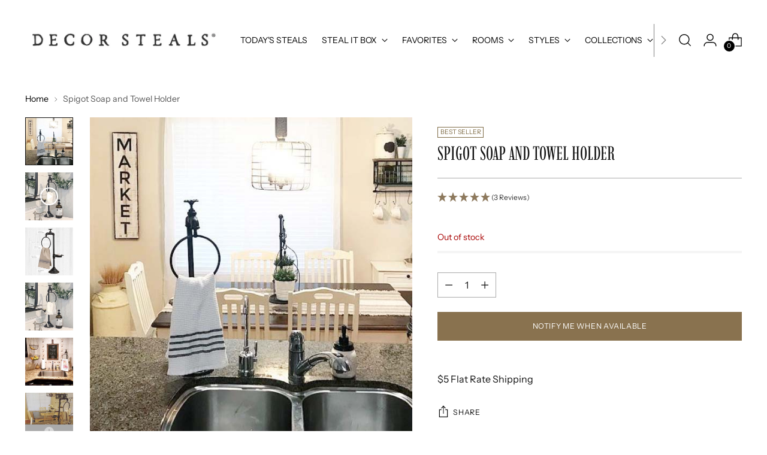

--- FILE ---
content_type: text/html; charset=utf-8
request_url: https://www.decorsteals.com/products/spigot-soap-and-towel-holder
body_size: 65363
content:
<!doctype html>

<!--
  ___                 ___           ___           ___
       /  /\                     /__/\         /  /\         /  /\
      /  /:/_                    \  \:\       /  /:/        /  /::\
     /  /:/ /\  ___     ___       \  \:\     /  /:/        /  /:/\:\
    /  /:/ /:/ /__/\   /  /\  ___  \  \:\   /  /:/  ___   /  /:/  \:\
   /__/:/ /:/  \  \:\ /  /:/ /__/\  \__\:\ /__/:/  /  /\ /__/:/ \__\:\
   \  \:\/:/    \  \:\  /:/  \  \:\ /  /:/ \  \:\ /  /:/ \  \:\ /  /:/
    \  \::/      \  \:\/:/    \  \:\  /:/   \  \:\  /:/   \  \:\  /:/
     \  \:\       \  \::/      \  \:\/:/     \  \:\/:/     \  \:\/:/
      \  \:\       \__\/        \  \::/       \  \::/       \  \::/
       \__\/                     \__\/         \__\/         \__\/

  --------------------------------------------------------------------
  #  Stiletto v2.1.0
  #  Documentation: https://fluorescent.co/help/stiletto/
  #  Purchase: https://themes.shopify.com/themes/stiletto/
  #  A product by Fluorescent: https://fluorescent.co/
  --------------------------------------------------------------------
-->

<html class="no-js" lang="en" style="--announcement-height: 1px;">
  <head>


    <meta charset="UTF-8">
    <meta http-equiv="X-UA-Compatible" content="IE=edge,chrome=1">
    <meta name="viewport" content="width=device-width,initial-scale=1">


    







    <!-- Google Tag Manager -->
  <script>(function(w,d,s,l,i){w[l]=w[l]||[];w[l].push({'gtm.start':
  new Date().getTime(),event:'gtm.js'});var f=d.getElementsByTagName(s)[0],
  j=d.createElement(s),dl=l!='dataLayer'?'&l='+l:'';j.async=true;j.src=
  'https://www.googletagmanager.com/gtm.js?id='+i+dl;f.parentNode.insertBefore(j,f);
  })(window,document,'script','dataLayer','GTM-M3SH8N3');</script>
  <!-- End Google Tag Manager -->
<link rel="preconnect" href="https://cdn.shopify.com" crossorigin><link rel="shortcut icon" href="//www.decorsteals.com/cdn/shop/files/decorsteals-logo-fav.png?crop=center&height=32&v=1689192103&width=32" type="image/png">





  
  
  
  
  





<meta name="twitter:image:width" content="480">
<meta name="twitter:image:height" content="480">


    <script>
  console.log('Stiletto v2.1.0 by Fluorescent');

  document.documentElement.className = document.documentElement.className.replace('no-js', '');
  if (window.matchMedia(`(prefers-reduced-motion: reduce)`) === true || window.matchMedia(`(prefers-reduced-motion: reduce)`).matches === true) {
    document.documentElement.classList.add('prefers-reduced-motion');
  } else {
    document.documentElement.classList.add('do-anim');
  }

  window.theme = {
    version: 'v2.1.0',
    themeName: 'Stiletto',
    moneyFormat: "${{amount}}",
    strings: {
      name: "Decor Steals",
      accessibility: {
        play_video: "Play",
        pause_video: "Pause",
        range_lower: "Lower",
        range_upper: "Upper"
      },
      product: {
        no_shipping_rates: "Shipping rate unavailable",
        country_placeholder: "Country\/Region",
        review: "Write a review"
      },
      products: {
        product: {
          unavailable: "Unavailable",
          unitPrice: "Unit price",
          unitPriceSeparator: "per",
          sku: "SKU"
        }
      },
      cart: {
        editCartNote: "Edit order notes",
        addCartNote: "Add order notes",
        quantityError: "You have the maximum number of this product in your cart"
      },
      pagination: {
        viewing: "You’re viewing {{ of }} of {{ total }}",
        products: "products",
        results: "results"
      }
    },
    routes: {
      root: "/",
      cart: {
        base: "/cart",
        add: "/cart/add",
        change: "/cart/change",
        update: "/cart/update",
        clear: "/cart/clear",
        // Manual routes until Shopify adds support
        shipping: "/cart/shipping_rates",
      },
      // Manual routes until Shopify adds support
      products: "/products",
      productRecommendations: "/recommendations/products",
      predictive_search_url: '/search/suggest',
    },
    icons: {
      chevron: "\u003cspan class=\"icon icon-new icon-chevron \"\u003e\n  \u003csvg viewBox=\"0 0 24 24\" fill=\"none\" xmlns=\"http:\/\/www.w3.org\/2000\/svg\"\u003e\u003cpath d=\"M1.875 7.438 12 17.563 22.125 7.438\" stroke=\"currentColor\" stroke-width=\"2\"\/\u003e\u003c\/svg\u003e\n\u003c\/span\u003e\n\n",
      close: "\u003cspan class=\"icon icon-new icon-close \"\u003e\n  \u003csvg viewBox=\"0 0 24 24\" fill=\"none\" xmlns=\"http:\/\/www.w3.org\/2000\/svg\"\u003e\u003cpath d=\"M2.66 1.34 2 .68.68 2l.66.66 1.32-1.32zm18.68 21.32.66.66L23.32 22l-.66-.66-1.32 1.32zm1.32-20 .66-.66L22 .68l-.66.66 1.32 1.32zM1.34 21.34.68 22 2 23.32l.66-.66-1.32-1.32zm0-18.68 10 10 1.32-1.32-10-10-1.32 1.32zm11.32 10 10-10-1.32-1.32-10 10 1.32 1.32zm-1.32-1.32-10 10 1.32 1.32 10-10-1.32-1.32zm0 1.32 10 10 1.32-1.32-10-10-1.32 1.32z\" fill=\"currentColor\"\/\u003e\u003c\/svg\u003e\n\u003c\/span\u003e\n\n",
      zoom: "\u003cspan class=\"icon icon-new icon-zoom \"\u003e\n  \u003csvg viewBox=\"0 0 24 24\" fill=\"none\" xmlns=\"http:\/\/www.w3.org\/2000\/svg\"\u003e\u003cpath d=\"M10.3,19.71c5.21,0,9.44-4.23,9.44-9.44S15.51,.83,10.3,.83,.86,5.05,.86,10.27s4.23,9.44,9.44,9.44Z\" fill=\"none\" stroke=\"currentColor\" stroke-linecap=\"round\" stroke-miterlimit=\"10\" stroke-width=\"1.63\"\/\u003e\n          \u003cpath d=\"M5.05,10.27H15.54\" fill=\"none\" stroke=\"currentColor\" stroke-miterlimit=\"10\" stroke-width=\"1.63\"\/\u003e\n          \u003cpath class=\"cross-up\" d=\"M10.3,5.02V15.51\" fill=\"none\" stroke=\"currentColor\" stroke-miterlimit=\"10\" stroke-width=\"1.63\"\/\u003e\n          \u003cpath d=\"M16.92,16.9l6.49,6.49\" fill=\"none\" stroke=\"currentColor\" stroke-miterlimit=\"10\" stroke-width=\"1.63\"\/\u003e\u003c\/svg\u003e\n\u003c\/span\u003e\n\n"
    },
    coreData: {
      n: "Stiletto",
      v: "v2.1.0",
    }
  }

  
    window.theme.allCountryOptionTags = "\u003coption value=\"United States\" data-provinces=\"[[\u0026quot;Alabama\u0026quot;,\u0026quot;Alabama\u0026quot;],[\u0026quot;Alaska\u0026quot;,\u0026quot;Alaska\u0026quot;],[\u0026quot;American Samoa\u0026quot;,\u0026quot;American Samoa\u0026quot;],[\u0026quot;Arizona\u0026quot;,\u0026quot;Arizona\u0026quot;],[\u0026quot;Arkansas\u0026quot;,\u0026quot;Arkansas\u0026quot;],[\u0026quot;Armed Forces Americas\u0026quot;,\u0026quot;Armed Forces Americas\u0026quot;],[\u0026quot;Armed Forces Europe\u0026quot;,\u0026quot;Armed Forces Europe\u0026quot;],[\u0026quot;Armed Forces Pacific\u0026quot;,\u0026quot;Armed Forces Pacific\u0026quot;],[\u0026quot;California\u0026quot;,\u0026quot;California\u0026quot;],[\u0026quot;Colorado\u0026quot;,\u0026quot;Colorado\u0026quot;],[\u0026quot;Connecticut\u0026quot;,\u0026quot;Connecticut\u0026quot;],[\u0026quot;Delaware\u0026quot;,\u0026quot;Delaware\u0026quot;],[\u0026quot;District of Columbia\u0026quot;,\u0026quot;Washington DC\u0026quot;],[\u0026quot;Federated States of Micronesia\u0026quot;,\u0026quot;Micronesia\u0026quot;],[\u0026quot;Florida\u0026quot;,\u0026quot;Florida\u0026quot;],[\u0026quot;Georgia\u0026quot;,\u0026quot;Georgia\u0026quot;],[\u0026quot;Guam\u0026quot;,\u0026quot;Guam\u0026quot;],[\u0026quot;Hawaii\u0026quot;,\u0026quot;Hawaii\u0026quot;],[\u0026quot;Idaho\u0026quot;,\u0026quot;Idaho\u0026quot;],[\u0026quot;Illinois\u0026quot;,\u0026quot;Illinois\u0026quot;],[\u0026quot;Indiana\u0026quot;,\u0026quot;Indiana\u0026quot;],[\u0026quot;Iowa\u0026quot;,\u0026quot;Iowa\u0026quot;],[\u0026quot;Kansas\u0026quot;,\u0026quot;Kansas\u0026quot;],[\u0026quot;Kentucky\u0026quot;,\u0026quot;Kentucky\u0026quot;],[\u0026quot;Louisiana\u0026quot;,\u0026quot;Louisiana\u0026quot;],[\u0026quot;Maine\u0026quot;,\u0026quot;Maine\u0026quot;],[\u0026quot;Marshall Islands\u0026quot;,\u0026quot;Marshall Islands\u0026quot;],[\u0026quot;Maryland\u0026quot;,\u0026quot;Maryland\u0026quot;],[\u0026quot;Massachusetts\u0026quot;,\u0026quot;Massachusetts\u0026quot;],[\u0026quot;Michigan\u0026quot;,\u0026quot;Michigan\u0026quot;],[\u0026quot;Minnesota\u0026quot;,\u0026quot;Minnesota\u0026quot;],[\u0026quot;Mississippi\u0026quot;,\u0026quot;Mississippi\u0026quot;],[\u0026quot;Missouri\u0026quot;,\u0026quot;Missouri\u0026quot;],[\u0026quot;Montana\u0026quot;,\u0026quot;Montana\u0026quot;],[\u0026quot;Nebraska\u0026quot;,\u0026quot;Nebraska\u0026quot;],[\u0026quot;Nevada\u0026quot;,\u0026quot;Nevada\u0026quot;],[\u0026quot;New Hampshire\u0026quot;,\u0026quot;New Hampshire\u0026quot;],[\u0026quot;New Jersey\u0026quot;,\u0026quot;New Jersey\u0026quot;],[\u0026quot;New Mexico\u0026quot;,\u0026quot;New Mexico\u0026quot;],[\u0026quot;New York\u0026quot;,\u0026quot;New York\u0026quot;],[\u0026quot;North Carolina\u0026quot;,\u0026quot;North Carolina\u0026quot;],[\u0026quot;North Dakota\u0026quot;,\u0026quot;North Dakota\u0026quot;],[\u0026quot;Northern Mariana Islands\u0026quot;,\u0026quot;Northern Mariana Islands\u0026quot;],[\u0026quot;Ohio\u0026quot;,\u0026quot;Ohio\u0026quot;],[\u0026quot;Oklahoma\u0026quot;,\u0026quot;Oklahoma\u0026quot;],[\u0026quot;Oregon\u0026quot;,\u0026quot;Oregon\u0026quot;],[\u0026quot;Palau\u0026quot;,\u0026quot;Palau\u0026quot;],[\u0026quot;Pennsylvania\u0026quot;,\u0026quot;Pennsylvania\u0026quot;],[\u0026quot;Puerto Rico\u0026quot;,\u0026quot;Puerto Rico\u0026quot;],[\u0026quot;Rhode Island\u0026quot;,\u0026quot;Rhode Island\u0026quot;],[\u0026quot;South Carolina\u0026quot;,\u0026quot;South Carolina\u0026quot;],[\u0026quot;South Dakota\u0026quot;,\u0026quot;South Dakota\u0026quot;],[\u0026quot;Tennessee\u0026quot;,\u0026quot;Tennessee\u0026quot;],[\u0026quot;Texas\u0026quot;,\u0026quot;Texas\u0026quot;],[\u0026quot;Utah\u0026quot;,\u0026quot;Utah\u0026quot;],[\u0026quot;Vermont\u0026quot;,\u0026quot;Vermont\u0026quot;],[\u0026quot;Virgin Islands\u0026quot;,\u0026quot;U.S. Virgin Islands\u0026quot;],[\u0026quot;Virginia\u0026quot;,\u0026quot;Virginia\u0026quot;],[\u0026quot;Washington\u0026quot;,\u0026quot;Washington\u0026quot;],[\u0026quot;West Virginia\u0026quot;,\u0026quot;West Virginia\u0026quot;],[\u0026quot;Wisconsin\u0026quot;,\u0026quot;Wisconsin\u0026quot;],[\u0026quot;Wyoming\u0026quot;,\u0026quot;Wyoming\u0026quot;]]\"\u003eUnited States\u003c\/option\u003e\n\u003coption value=\"---\" data-provinces=\"[]\"\u003e---\u003c\/option\u003e\n\u003coption value=\"Afghanistan\" data-provinces=\"[]\"\u003eAfghanistan\u003c\/option\u003e\n\u003coption value=\"Aland Islands\" data-provinces=\"[]\"\u003eÅland Islands\u003c\/option\u003e\n\u003coption value=\"Albania\" data-provinces=\"[]\"\u003eAlbania\u003c\/option\u003e\n\u003coption value=\"Algeria\" data-provinces=\"[]\"\u003eAlgeria\u003c\/option\u003e\n\u003coption value=\"Andorra\" data-provinces=\"[]\"\u003eAndorra\u003c\/option\u003e\n\u003coption value=\"Angola\" data-provinces=\"[]\"\u003eAngola\u003c\/option\u003e\n\u003coption value=\"Anguilla\" data-provinces=\"[]\"\u003eAnguilla\u003c\/option\u003e\n\u003coption value=\"Antigua And Barbuda\" data-provinces=\"[]\"\u003eAntigua \u0026 Barbuda\u003c\/option\u003e\n\u003coption value=\"Argentina\" data-provinces=\"[[\u0026quot;Buenos Aires\u0026quot;,\u0026quot;Buenos Aires Province\u0026quot;],[\u0026quot;Catamarca\u0026quot;,\u0026quot;Catamarca\u0026quot;],[\u0026quot;Chaco\u0026quot;,\u0026quot;Chaco\u0026quot;],[\u0026quot;Chubut\u0026quot;,\u0026quot;Chubut\u0026quot;],[\u0026quot;Ciudad Autónoma de Buenos Aires\u0026quot;,\u0026quot;Buenos Aires (Autonomous City)\u0026quot;],[\u0026quot;Corrientes\u0026quot;,\u0026quot;Corrientes\u0026quot;],[\u0026quot;Córdoba\u0026quot;,\u0026quot;Córdoba\u0026quot;],[\u0026quot;Entre Ríos\u0026quot;,\u0026quot;Entre Ríos\u0026quot;],[\u0026quot;Formosa\u0026quot;,\u0026quot;Formosa\u0026quot;],[\u0026quot;Jujuy\u0026quot;,\u0026quot;Jujuy\u0026quot;],[\u0026quot;La Pampa\u0026quot;,\u0026quot;La Pampa\u0026quot;],[\u0026quot;La Rioja\u0026quot;,\u0026quot;La Rioja\u0026quot;],[\u0026quot;Mendoza\u0026quot;,\u0026quot;Mendoza\u0026quot;],[\u0026quot;Misiones\u0026quot;,\u0026quot;Misiones\u0026quot;],[\u0026quot;Neuquén\u0026quot;,\u0026quot;Neuquén\u0026quot;],[\u0026quot;Río Negro\u0026quot;,\u0026quot;Río Negro\u0026quot;],[\u0026quot;Salta\u0026quot;,\u0026quot;Salta\u0026quot;],[\u0026quot;San Juan\u0026quot;,\u0026quot;San Juan\u0026quot;],[\u0026quot;San Luis\u0026quot;,\u0026quot;San Luis\u0026quot;],[\u0026quot;Santa Cruz\u0026quot;,\u0026quot;Santa Cruz\u0026quot;],[\u0026quot;Santa Fe\u0026quot;,\u0026quot;Santa Fe\u0026quot;],[\u0026quot;Santiago Del Estero\u0026quot;,\u0026quot;Santiago del Estero\u0026quot;],[\u0026quot;Tierra Del Fuego\u0026quot;,\u0026quot;Tierra del Fuego\u0026quot;],[\u0026quot;Tucumán\u0026quot;,\u0026quot;Tucumán\u0026quot;]]\"\u003eArgentina\u003c\/option\u003e\n\u003coption value=\"Armenia\" data-provinces=\"[]\"\u003eArmenia\u003c\/option\u003e\n\u003coption value=\"Aruba\" data-provinces=\"[]\"\u003eAruba\u003c\/option\u003e\n\u003coption value=\"Ascension Island\" data-provinces=\"[]\"\u003eAscension Island\u003c\/option\u003e\n\u003coption value=\"Australia\" data-provinces=\"[[\u0026quot;Australian Capital Territory\u0026quot;,\u0026quot;Australian Capital Territory\u0026quot;],[\u0026quot;New South Wales\u0026quot;,\u0026quot;New South Wales\u0026quot;],[\u0026quot;Northern Territory\u0026quot;,\u0026quot;Northern Territory\u0026quot;],[\u0026quot;Queensland\u0026quot;,\u0026quot;Queensland\u0026quot;],[\u0026quot;South Australia\u0026quot;,\u0026quot;South Australia\u0026quot;],[\u0026quot;Tasmania\u0026quot;,\u0026quot;Tasmania\u0026quot;],[\u0026quot;Victoria\u0026quot;,\u0026quot;Victoria\u0026quot;],[\u0026quot;Western Australia\u0026quot;,\u0026quot;Western Australia\u0026quot;]]\"\u003eAustralia\u003c\/option\u003e\n\u003coption value=\"Austria\" data-provinces=\"[]\"\u003eAustria\u003c\/option\u003e\n\u003coption value=\"Azerbaijan\" data-provinces=\"[]\"\u003eAzerbaijan\u003c\/option\u003e\n\u003coption value=\"Bahamas\" data-provinces=\"[]\"\u003eBahamas\u003c\/option\u003e\n\u003coption value=\"Bahrain\" data-provinces=\"[]\"\u003eBahrain\u003c\/option\u003e\n\u003coption value=\"Bangladesh\" data-provinces=\"[]\"\u003eBangladesh\u003c\/option\u003e\n\u003coption value=\"Barbados\" data-provinces=\"[]\"\u003eBarbados\u003c\/option\u003e\n\u003coption value=\"Belarus\" data-provinces=\"[]\"\u003eBelarus\u003c\/option\u003e\n\u003coption value=\"Belgium\" data-provinces=\"[]\"\u003eBelgium\u003c\/option\u003e\n\u003coption value=\"Belize\" data-provinces=\"[]\"\u003eBelize\u003c\/option\u003e\n\u003coption value=\"Benin\" data-provinces=\"[]\"\u003eBenin\u003c\/option\u003e\n\u003coption value=\"Bermuda\" data-provinces=\"[]\"\u003eBermuda\u003c\/option\u003e\n\u003coption value=\"Bhutan\" data-provinces=\"[]\"\u003eBhutan\u003c\/option\u003e\n\u003coption value=\"Bolivia\" data-provinces=\"[]\"\u003eBolivia\u003c\/option\u003e\n\u003coption value=\"Bosnia And Herzegovina\" data-provinces=\"[]\"\u003eBosnia \u0026 Herzegovina\u003c\/option\u003e\n\u003coption value=\"Botswana\" data-provinces=\"[]\"\u003eBotswana\u003c\/option\u003e\n\u003coption value=\"Brazil\" data-provinces=\"[[\u0026quot;Acre\u0026quot;,\u0026quot;Acre\u0026quot;],[\u0026quot;Alagoas\u0026quot;,\u0026quot;Alagoas\u0026quot;],[\u0026quot;Amapá\u0026quot;,\u0026quot;Amapá\u0026quot;],[\u0026quot;Amazonas\u0026quot;,\u0026quot;Amazonas\u0026quot;],[\u0026quot;Bahia\u0026quot;,\u0026quot;Bahia\u0026quot;],[\u0026quot;Ceará\u0026quot;,\u0026quot;Ceará\u0026quot;],[\u0026quot;Distrito Federal\u0026quot;,\u0026quot;Federal District\u0026quot;],[\u0026quot;Espírito Santo\u0026quot;,\u0026quot;Espírito Santo\u0026quot;],[\u0026quot;Goiás\u0026quot;,\u0026quot;Goiás\u0026quot;],[\u0026quot;Maranhão\u0026quot;,\u0026quot;Maranhão\u0026quot;],[\u0026quot;Mato Grosso\u0026quot;,\u0026quot;Mato Grosso\u0026quot;],[\u0026quot;Mato Grosso do Sul\u0026quot;,\u0026quot;Mato Grosso do Sul\u0026quot;],[\u0026quot;Minas Gerais\u0026quot;,\u0026quot;Minas Gerais\u0026quot;],[\u0026quot;Paraná\u0026quot;,\u0026quot;Paraná\u0026quot;],[\u0026quot;Paraíba\u0026quot;,\u0026quot;Paraíba\u0026quot;],[\u0026quot;Pará\u0026quot;,\u0026quot;Pará\u0026quot;],[\u0026quot;Pernambuco\u0026quot;,\u0026quot;Pernambuco\u0026quot;],[\u0026quot;Piauí\u0026quot;,\u0026quot;Piauí\u0026quot;],[\u0026quot;Rio Grande do Norte\u0026quot;,\u0026quot;Rio Grande do Norte\u0026quot;],[\u0026quot;Rio Grande do Sul\u0026quot;,\u0026quot;Rio Grande do Sul\u0026quot;],[\u0026quot;Rio de Janeiro\u0026quot;,\u0026quot;Rio de Janeiro\u0026quot;],[\u0026quot;Rondônia\u0026quot;,\u0026quot;Rondônia\u0026quot;],[\u0026quot;Roraima\u0026quot;,\u0026quot;Roraima\u0026quot;],[\u0026quot;Santa Catarina\u0026quot;,\u0026quot;Santa Catarina\u0026quot;],[\u0026quot;Sergipe\u0026quot;,\u0026quot;Sergipe\u0026quot;],[\u0026quot;São Paulo\u0026quot;,\u0026quot;São Paulo\u0026quot;],[\u0026quot;Tocantins\u0026quot;,\u0026quot;Tocantins\u0026quot;]]\"\u003eBrazil\u003c\/option\u003e\n\u003coption value=\"British Indian Ocean Territory\" data-provinces=\"[]\"\u003eBritish Indian Ocean Territory\u003c\/option\u003e\n\u003coption value=\"Virgin Islands, British\" data-provinces=\"[]\"\u003eBritish Virgin Islands\u003c\/option\u003e\n\u003coption value=\"Brunei\" data-provinces=\"[]\"\u003eBrunei\u003c\/option\u003e\n\u003coption value=\"Bulgaria\" data-provinces=\"[]\"\u003eBulgaria\u003c\/option\u003e\n\u003coption value=\"Burkina Faso\" data-provinces=\"[]\"\u003eBurkina Faso\u003c\/option\u003e\n\u003coption value=\"Burundi\" data-provinces=\"[]\"\u003eBurundi\u003c\/option\u003e\n\u003coption value=\"Cambodia\" data-provinces=\"[]\"\u003eCambodia\u003c\/option\u003e\n\u003coption value=\"Republic of Cameroon\" data-provinces=\"[]\"\u003eCameroon\u003c\/option\u003e\n\u003coption value=\"Canada\" data-provinces=\"[[\u0026quot;Alberta\u0026quot;,\u0026quot;Alberta\u0026quot;],[\u0026quot;British Columbia\u0026quot;,\u0026quot;British Columbia\u0026quot;],[\u0026quot;Manitoba\u0026quot;,\u0026quot;Manitoba\u0026quot;],[\u0026quot;New Brunswick\u0026quot;,\u0026quot;New Brunswick\u0026quot;],[\u0026quot;Newfoundland and Labrador\u0026quot;,\u0026quot;Newfoundland and Labrador\u0026quot;],[\u0026quot;Northwest Territories\u0026quot;,\u0026quot;Northwest Territories\u0026quot;],[\u0026quot;Nova Scotia\u0026quot;,\u0026quot;Nova Scotia\u0026quot;],[\u0026quot;Nunavut\u0026quot;,\u0026quot;Nunavut\u0026quot;],[\u0026quot;Ontario\u0026quot;,\u0026quot;Ontario\u0026quot;],[\u0026quot;Prince Edward Island\u0026quot;,\u0026quot;Prince Edward Island\u0026quot;],[\u0026quot;Quebec\u0026quot;,\u0026quot;Quebec\u0026quot;],[\u0026quot;Saskatchewan\u0026quot;,\u0026quot;Saskatchewan\u0026quot;],[\u0026quot;Yukon\u0026quot;,\u0026quot;Yukon\u0026quot;]]\"\u003eCanada\u003c\/option\u003e\n\u003coption value=\"Cape Verde\" data-provinces=\"[]\"\u003eCape Verde\u003c\/option\u003e\n\u003coption value=\"Caribbean Netherlands\" data-provinces=\"[]\"\u003eCaribbean Netherlands\u003c\/option\u003e\n\u003coption value=\"Cayman Islands\" data-provinces=\"[]\"\u003eCayman Islands\u003c\/option\u003e\n\u003coption value=\"Central African Republic\" data-provinces=\"[]\"\u003eCentral African Republic\u003c\/option\u003e\n\u003coption value=\"Chad\" data-provinces=\"[]\"\u003eChad\u003c\/option\u003e\n\u003coption value=\"Chile\" data-provinces=\"[[\u0026quot;Antofagasta\u0026quot;,\u0026quot;Antofagasta\u0026quot;],[\u0026quot;Araucanía\u0026quot;,\u0026quot;Araucanía\u0026quot;],[\u0026quot;Arica and Parinacota\u0026quot;,\u0026quot;Arica y Parinacota\u0026quot;],[\u0026quot;Atacama\u0026quot;,\u0026quot;Atacama\u0026quot;],[\u0026quot;Aysén\u0026quot;,\u0026quot;Aysén\u0026quot;],[\u0026quot;Biobío\u0026quot;,\u0026quot;Bío Bío\u0026quot;],[\u0026quot;Coquimbo\u0026quot;,\u0026quot;Coquimbo\u0026quot;],[\u0026quot;Los Lagos\u0026quot;,\u0026quot;Los Lagos\u0026quot;],[\u0026quot;Los Ríos\u0026quot;,\u0026quot;Los Ríos\u0026quot;],[\u0026quot;Magallanes\u0026quot;,\u0026quot;Magallanes Region\u0026quot;],[\u0026quot;Maule\u0026quot;,\u0026quot;Maule\u0026quot;],[\u0026quot;O\u0026#39;Higgins\u0026quot;,\u0026quot;Libertador General Bernardo O’Higgins\u0026quot;],[\u0026quot;Santiago\u0026quot;,\u0026quot;Santiago Metropolitan\u0026quot;],[\u0026quot;Tarapacá\u0026quot;,\u0026quot;Tarapacá\u0026quot;],[\u0026quot;Valparaíso\u0026quot;,\u0026quot;Valparaíso\u0026quot;],[\u0026quot;Ñuble\u0026quot;,\u0026quot;Ñuble\u0026quot;]]\"\u003eChile\u003c\/option\u003e\n\u003coption value=\"China\" data-provinces=\"[[\u0026quot;Anhui\u0026quot;,\u0026quot;Anhui\u0026quot;],[\u0026quot;Beijing\u0026quot;,\u0026quot;Beijing\u0026quot;],[\u0026quot;Chongqing\u0026quot;,\u0026quot;Chongqing\u0026quot;],[\u0026quot;Fujian\u0026quot;,\u0026quot;Fujian\u0026quot;],[\u0026quot;Gansu\u0026quot;,\u0026quot;Gansu\u0026quot;],[\u0026quot;Guangdong\u0026quot;,\u0026quot;Guangdong\u0026quot;],[\u0026quot;Guangxi\u0026quot;,\u0026quot;Guangxi\u0026quot;],[\u0026quot;Guizhou\u0026quot;,\u0026quot;Guizhou\u0026quot;],[\u0026quot;Hainan\u0026quot;,\u0026quot;Hainan\u0026quot;],[\u0026quot;Hebei\u0026quot;,\u0026quot;Hebei\u0026quot;],[\u0026quot;Heilongjiang\u0026quot;,\u0026quot;Heilongjiang\u0026quot;],[\u0026quot;Henan\u0026quot;,\u0026quot;Henan\u0026quot;],[\u0026quot;Hubei\u0026quot;,\u0026quot;Hubei\u0026quot;],[\u0026quot;Hunan\u0026quot;,\u0026quot;Hunan\u0026quot;],[\u0026quot;Inner Mongolia\u0026quot;,\u0026quot;Inner Mongolia\u0026quot;],[\u0026quot;Jiangsu\u0026quot;,\u0026quot;Jiangsu\u0026quot;],[\u0026quot;Jiangxi\u0026quot;,\u0026quot;Jiangxi\u0026quot;],[\u0026quot;Jilin\u0026quot;,\u0026quot;Jilin\u0026quot;],[\u0026quot;Liaoning\u0026quot;,\u0026quot;Liaoning\u0026quot;],[\u0026quot;Ningxia\u0026quot;,\u0026quot;Ningxia\u0026quot;],[\u0026quot;Qinghai\u0026quot;,\u0026quot;Qinghai\u0026quot;],[\u0026quot;Shaanxi\u0026quot;,\u0026quot;Shaanxi\u0026quot;],[\u0026quot;Shandong\u0026quot;,\u0026quot;Shandong\u0026quot;],[\u0026quot;Shanghai\u0026quot;,\u0026quot;Shanghai\u0026quot;],[\u0026quot;Shanxi\u0026quot;,\u0026quot;Shanxi\u0026quot;],[\u0026quot;Sichuan\u0026quot;,\u0026quot;Sichuan\u0026quot;],[\u0026quot;Tianjin\u0026quot;,\u0026quot;Tianjin\u0026quot;],[\u0026quot;Xinjiang\u0026quot;,\u0026quot;Xinjiang\u0026quot;],[\u0026quot;Xizang\u0026quot;,\u0026quot;Tibet\u0026quot;],[\u0026quot;Yunnan\u0026quot;,\u0026quot;Yunnan\u0026quot;],[\u0026quot;Zhejiang\u0026quot;,\u0026quot;Zhejiang\u0026quot;]]\"\u003eChina\u003c\/option\u003e\n\u003coption value=\"Christmas Island\" data-provinces=\"[]\"\u003eChristmas Island\u003c\/option\u003e\n\u003coption value=\"Cocos (Keeling) Islands\" data-provinces=\"[]\"\u003eCocos (Keeling) Islands\u003c\/option\u003e\n\u003coption value=\"Colombia\" data-provinces=\"[[\u0026quot;Amazonas\u0026quot;,\u0026quot;Amazonas\u0026quot;],[\u0026quot;Antioquia\u0026quot;,\u0026quot;Antioquia\u0026quot;],[\u0026quot;Arauca\u0026quot;,\u0026quot;Arauca\u0026quot;],[\u0026quot;Atlántico\u0026quot;,\u0026quot;Atlántico\u0026quot;],[\u0026quot;Bogotá, D.C.\u0026quot;,\u0026quot;Capital District\u0026quot;],[\u0026quot;Bolívar\u0026quot;,\u0026quot;Bolívar\u0026quot;],[\u0026quot;Boyacá\u0026quot;,\u0026quot;Boyacá\u0026quot;],[\u0026quot;Caldas\u0026quot;,\u0026quot;Caldas\u0026quot;],[\u0026quot;Caquetá\u0026quot;,\u0026quot;Caquetá\u0026quot;],[\u0026quot;Casanare\u0026quot;,\u0026quot;Casanare\u0026quot;],[\u0026quot;Cauca\u0026quot;,\u0026quot;Cauca\u0026quot;],[\u0026quot;Cesar\u0026quot;,\u0026quot;Cesar\u0026quot;],[\u0026quot;Chocó\u0026quot;,\u0026quot;Chocó\u0026quot;],[\u0026quot;Cundinamarca\u0026quot;,\u0026quot;Cundinamarca\u0026quot;],[\u0026quot;Córdoba\u0026quot;,\u0026quot;Córdoba\u0026quot;],[\u0026quot;Guainía\u0026quot;,\u0026quot;Guainía\u0026quot;],[\u0026quot;Guaviare\u0026quot;,\u0026quot;Guaviare\u0026quot;],[\u0026quot;Huila\u0026quot;,\u0026quot;Huila\u0026quot;],[\u0026quot;La Guajira\u0026quot;,\u0026quot;La Guajira\u0026quot;],[\u0026quot;Magdalena\u0026quot;,\u0026quot;Magdalena\u0026quot;],[\u0026quot;Meta\u0026quot;,\u0026quot;Meta\u0026quot;],[\u0026quot;Nariño\u0026quot;,\u0026quot;Nariño\u0026quot;],[\u0026quot;Norte de Santander\u0026quot;,\u0026quot;Norte de Santander\u0026quot;],[\u0026quot;Putumayo\u0026quot;,\u0026quot;Putumayo\u0026quot;],[\u0026quot;Quindío\u0026quot;,\u0026quot;Quindío\u0026quot;],[\u0026quot;Risaralda\u0026quot;,\u0026quot;Risaralda\u0026quot;],[\u0026quot;San Andrés, Providencia y Santa Catalina\u0026quot;,\u0026quot;San Andrés \\u0026 Providencia\u0026quot;],[\u0026quot;Santander\u0026quot;,\u0026quot;Santander\u0026quot;],[\u0026quot;Sucre\u0026quot;,\u0026quot;Sucre\u0026quot;],[\u0026quot;Tolima\u0026quot;,\u0026quot;Tolima\u0026quot;],[\u0026quot;Valle del Cauca\u0026quot;,\u0026quot;Valle del Cauca\u0026quot;],[\u0026quot;Vaupés\u0026quot;,\u0026quot;Vaupés\u0026quot;],[\u0026quot;Vichada\u0026quot;,\u0026quot;Vichada\u0026quot;]]\"\u003eColombia\u003c\/option\u003e\n\u003coption value=\"Comoros\" data-provinces=\"[]\"\u003eComoros\u003c\/option\u003e\n\u003coption value=\"Congo\" data-provinces=\"[]\"\u003eCongo - Brazzaville\u003c\/option\u003e\n\u003coption value=\"Congo, The Democratic Republic Of The\" data-provinces=\"[]\"\u003eCongo - Kinshasa\u003c\/option\u003e\n\u003coption value=\"Cook Islands\" data-provinces=\"[]\"\u003eCook Islands\u003c\/option\u003e\n\u003coption value=\"Costa Rica\" data-provinces=\"[[\u0026quot;Alajuela\u0026quot;,\u0026quot;Alajuela\u0026quot;],[\u0026quot;Cartago\u0026quot;,\u0026quot;Cartago\u0026quot;],[\u0026quot;Guanacaste\u0026quot;,\u0026quot;Guanacaste\u0026quot;],[\u0026quot;Heredia\u0026quot;,\u0026quot;Heredia\u0026quot;],[\u0026quot;Limón\u0026quot;,\u0026quot;Limón\u0026quot;],[\u0026quot;Puntarenas\u0026quot;,\u0026quot;Puntarenas\u0026quot;],[\u0026quot;San José\u0026quot;,\u0026quot;San José\u0026quot;]]\"\u003eCosta Rica\u003c\/option\u003e\n\u003coption value=\"Croatia\" data-provinces=\"[]\"\u003eCroatia\u003c\/option\u003e\n\u003coption value=\"Curaçao\" data-provinces=\"[]\"\u003eCuraçao\u003c\/option\u003e\n\u003coption value=\"Cyprus\" data-provinces=\"[]\"\u003eCyprus\u003c\/option\u003e\n\u003coption value=\"Czech Republic\" data-provinces=\"[]\"\u003eCzechia\u003c\/option\u003e\n\u003coption value=\"Côte d'Ivoire\" data-provinces=\"[]\"\u003eCôte d’Ivoire\u003c\/option\u003e\n\u003coption value=\"Denmark\" data-provinces=\"[]\"\u003eDenmark\u003c\/option\u003e\n\u003coption value=\"Djibouti\" data-provinces=\"[]\"\u003eDjibouti\u003c\/option\u003e\n\u003coption value=\"Dominica\" data-provinces=\"[]\"\u003eDominica\u003c\/option\u003e\n\u003coption value=\"Dominican Republic\" data-provinces=\"[]\"\u003eDominican Republic\u003c\/option\u003e\n\u003coption value=\"Ecuador\" data-provinces=\"[]\"\u003eEcuador\u003c\/option\u003e\n\u003coption value=\"Egypt\" data-provinces=\"[[\u0026quot;6th of October\u0026quot;,\u0026quot;6th of October\u0026quot;],[\u0026quot;Al Sharqia\u0026quot;,\u0026quot;Al Sharqia\u0026quot;],[\u0026quot;Alexandria\u0026quot;,\u0026quot;Alexandria\u0026quot;],[\u0026quot;Aswan\u0026quot;,\u0026quot;Aswan\u0026quot;],[\u0026quot;Asyut\u0026quot;,\u0026quot;Asyut\u0026quot;],[\u0026quot;Beheira\u0026quot;,\u0026quot;Beheira\u0026quot;],[\u0026quot;Beni Suef\u0026quot;,\u0026quot;Beni Suef\u0026quot;],[\u0026quot;Cairo\u0026quot;,\u0026quot;Cairo\u0026quot;],[\u0026quot;Dakahlia\u0026quot;,\u0026quot;Dakahlia\u0026quot;],[\u0026quot;Damietta\u0026quot;,\u0026quot;Damietta\u0026quot;],[\u0026quot;Faiyum\u0026quot;,\u0026quot;Faiyum\u0026quot;],[\u0026quot;Gharbia\u0026quot;,\u0026quot;Gharbia\u0026quot;],[\u0026quot;Giza\u0026quot;,\u0026quot;Giza\u0026quot;],[\u0026quot;Helwan\u0026quot;,\u0026quot;Helwan\u0026quot;],[\u0026quot;Ismailia\u0026quot;,\u0026quot;Ismailia\u0026quot;],[\u0026quot;Kafr el-Sheikh\u0026quot;,\u0026quot;Kafr el-Sheikh\u0026quot;],[\u0026quot;Luxor\u0026quot;,\u0026quot;Luxor\u0026quot;],[\u0026quot;Matrouh\u0026quot;,\u0026quot;Matrouh\u0026quot;],[\u0026quot;Minya\u0026quot;,\u0026quot;Minya\u0026quot;],[\u0026quot;Monufia\u0026quot;,\u0026quot;Monufia\u0026quot;],[\u0026quot;New Valley\u0026quot;,\u0026quot;New Valley\u0026quot;],[\u0026quot;North Sinai\u0026quot;,\u0026quot;North Sinai\u0026quot;],[\u0026quot;Port Said\u0026quot;,\u0026quot;Port Said\u0026quot;],[\u0026quot;Qalyubia\u0026quot;,\u0026quot;Qalyubia\u0026quot;],[\u0026quot;Qena\u0026quot;,\u0026quot;Qena\u0026quot;],[\u0026quot;Red Sea\u0026quot;,\u0026quot;Red Sea\u0026quot;],[\u0026quot;Sohag\u0026quot;,\u0026quot;Sohag\u0026quot;],[\u0026quot;South Sinai\u0026quot;,\u0026quot;South Sinai\u0026quot;],[\u0026quot;Suez\u0026quot;,\u0026quot;Suez\u0026quot;]]\"\u003eEgypt\u003c\/option\u003e\n\u003coption value=\"El Salvador\" data-provinces=\"[[\u0026quot;Ahuachapán\u0026quot;,\u0026quot;Ahuachapán\u0026quot;],[\u0026quot;Cabañas\u0026quot;,\u0026quot;Cabañas\u0026quot;],[\u0026quot;Chalatenango\u0026quot;,\u0026quot;Chalatenango\u0026quot;],[\u0026quot;Cuscatlán\u0026quot;,\u0026quot;Cuscatlán\u0026quot;],[\u0026quot;La Libertad\u0026quot;,\u0026quot;La Libertad\u0026quot;],[\u0026quot;La Paz\u0026quot;,\u0026quot;La Paz\u0026quot;],[\u0026quot;La Unión\u0026quot;,\u0026quot;La Unión\u0026quot;],[\u0026quot;Morazán\u0026quot;,\u0026quot;Morazán\u0026quot;],[\u0026quot;San Miguel\u0026quot;,\u0026quot;San Miguel\u0026quot;],[\u0026quot;San Salvador\u0026quot;,\u0026quot;San Salvador\u0026quot;],[\u0026quot;San Vicente\u0026quot;,\u0026quot;San Vicente\u0026quot;],[\u0026quot;Santa Ana\u0026quot;,\u0026quot;Santa Ana\u0026quot;],[\u0026quot;Sonsonate\u0026quot;,\u0026quot;Sonsonate\u0026quot;],[\u0026quot;Usulután\u0026quot;,\u0026quot;Usulután\u0026quot;]]\"\u003eEl Salvador\u003c\/option\u003e\n\u003coption value=\"Equatorial Guinea\" data-provinces=\"[]\"\u003eEquatorial Guinea\u003c\/option\u003e\n\u003coption value=\"Eritrea\" data-provinces=\"[]\"\u003eEritrea\u003c\/option\u003e\n\u003coption value=\"Estonia\" data-provinces=\"[]\"\u003eEstonia\u003c\/option\u003e\n\u003coption value=\"Eswatini\" data-provinces=\"[]\"\u003eEswatini\u003c\/option\u003e\n\u003coption value=\"Ethiopia\" data-provinces=\"[]\"\u003eEthiopia\u003c\/option\u003e\n\u003coption value=\"Falkland Islands (Malvinas)\" data-provinces=\"[]\"\u003eFalkland Islands\u003c\/option\u003e\n\u003coption value=\"Faroe Islands\" data-provinces=\"[]\"\u003eFaroe Islands\u003c\/option\u003e\n\u003coption value=\"Fiji\" data-provinces=\"[]\"\u003eFiji\u003c\/option\u003e\n\u003coption value=\"Finland\" data-provinces=\"[]\"\u003eFinland\u003c\/option\u003e\n\u003coption value=\"France\" data-provinces=\"[]\"\u003eFrance\u003c\/option\u003e\n\u003coption value=\"French Guiana\" data-provinces=\"[]\"\u003eFrench Guiana\u003c\/option\u003e\n\u003coption value=\"French Polynesia\" data-provinces=\"[]\"\u003eFrench Polynesia\u003c\/option\u003e\n\u003coption value=\"French Southern Territories\" data-provinces=\"[]\"\u003eFrench Southern Territories\u003c\/option\u003e\n\u003coption value=\"Gabon\" data-provinces=\"[]\"\u003eGabon\u003c\/option\u003e\n\u003coption value=\"Gambia\" data-provinces=\"[]\"\u003eGambia\u003c\/option\u003e\n\u003coption value=\"Georgia\" data-provinces=\"[]\"\u003eGeorgia\u003c\/option\u003e\n\u003coption value=\"Germany\" data-provinces=\"[]\"\u003eGermany\u003c\/option\u003e\n\u003coption value=\"Ghana\" data-provinces=\"[]\"\u003eGhana\u003c\/option\u003e\n\u003coption value=\"Gibraltar\" data-provinces=\"[]\"\u003eGibraltar\u003c\/option\u003e\n\u003coption value=\"Greece\" data-provinces=\"[]\"\u003eGreece\u003c\/option\u003e\n\u003coption value=\"Greenland\" data-provinces=\"[]\"\u003eGreenland\u003c\/option\u003e\n\u003coption value=\"Grenada\" data-provinces=\"[]\"\u003eGrenada\u003c\/option\u003e\n\u003coption value=\"Guadeloupe\" data-provinces=\"[]\"\u003eGuadeloupe\u003c\/option\u003e\n\u003coption value=\"Guatemala\" data-provinces=\"[[\u0026quot;Alta Verapaz\u0026quot;,\u0026quot;Alta Verapaz\u0026quot;],[\u0026quot;Baja Verapaz\u0026quot;,\u0026quot;Baja Verapaz\u0026quot;],[\u0026quot;Chimaltenango\u0026quot;,\u0026quot;Chimaltenango\u0026quot;],[\u0026quot;Chiquimula\u0026quot;,\u0026quot;Chiquimula\u0026quot;],[\u0026quot;El Progreso\u0026quot;,\u0026quot;El Progreso\u0026quot;],[\u0026quot;Escuintla\u0026quot;,\u0026quot;Escuintla\u0026quot;],[\u0026quot;Guatemala\u0026quot;,\u0026quot;Guatemala\u0026quot;],[\u0026quot;Huehuetenango\u0026quot;,\u0026quot;Huehuetenango\u0026quot;],[\u0026quot;Izabal\u0026quot;,\u0026quot;Izabal\u0026quot;],[\u0026quot;Jalapa\u0026quot;,\u0026quot;Jalapa\u0026quot;],[\u0026quot;Jutiapa\u0026quot;,\u0026quot;Jutiapa\u0026quot;],[\u0026quot;Petén\u0026quot;,\u0026quot;Petén\u0026quot;],[\u0026quot;Quetzaltenango\u0026quot;,\u0026quot;Quetzaltenango\u0026quot;],[\u0026quot;Quiché\u0026quot;,\u0026quot;Quiché\u0026quot;],[\u0026quot;Retalhuleu\u0026quot;,\u0026quot;Retalhuleu\u0026quot;],[\u0026quot;Sacatepéquez\u0026quot;,\u0026quot;Sacatepéquez\u0026quot;],[\u0026quot;San Marcos\u0026quot;,\u0026quot;San Marcos\u0026quot;],[\u0026quot;Santa Rosa\u0026quot;,\u0026quot;Santa Rosa\u0026quot;],[\u0026quot;Sololá\u0026quot;,\u0026quot;Sololá\u0026quot;],[\u0026quot;Suchitepéquez\u0026quot;,\u0026quot;Suchitepéquez\u0026quot;],[\u0026quot;Totonicapán\u0026quot;,\u0026quot;Totonicapán\u0026quot;],[\u0026quot;Zacapa\u0026quot;,\u0026quot;Zacapa\u0026quot;]]\"\u003eGuatemala\u003c\/option\u003e\n\u003coption value=\"Guernsey\" data-provinces=\"[]\"\u003eGuernsey\u003c\/option\u003e\n\u003coption value=\"Guinea\" data-provinces=\"[]\"\u003eGuinea\u003c\/option\u003e\n\u003coption value=\"Guinea Bissau\" data-provinces=\"[]\"\u003eGuinea-Bissau\u003c\/option\u003e\n\u003coption value=\"Guyana\" data-provinces=\"[]\"\u003eGuyana\u003c\/option\u003e\n\u003coption value=\"Haiti\" data-provinces=\"[]\"\u003eHaiti\u003c\/option\u003e\n\u003coption value=\"Honduras\" data-provinces=\"[]\"\u003eHonduras\u003c\/option\u003e\n\u003coption value=\"Hong Kong\" data-provinces=\"[[\u0026quot;Hong Kong Island\u0026quot;,\u0026quot;Hong Kong Island\u0026quot;],[\u0026quot;Kowloon\u0026quot;,\u0026quot;Kowloon\u0026quot;],[\u0026quot;New Territories\u0026quot;,\u0026quot;New Territories\u0026quot;]]\"\u003eHong Kong SAR\u003c\/option\u003e\n\u003coption value=\"Hungary\" data-provinces=\"[]\"\u003eHungary\u003c\/option\u003e\n\u003coption value=\"Iceland\" data-provinces=\"[]\"\u003eIceland\u003c\/option\u003e\n\u003coption value=\"India\" data-provinces=\"[[\u0026quot;Andaman and Nicobar Islands\u0026quot;,\u0026quot;Andaman and Nicobar Islands\u0026quot;],[\u0026quot;Andhra Pradesh\u0026quot;,\u0026quot;Andhra Pradesh\u0026quot;],[\u0026quot;Arunachal Pradesh\u0026quot;,\u0026quot;Arunachal Pradesh\u0026quot;],[\u0026quot;Assam\u0026quot;,\u0026quot;Assam\u0026quot;],[\u0026quot;Bihar\u0026quot;,\u0026quot;Bihar\u0026quot;],[\u0026quot;Chandigarh\u0026quot;,\u0026quot;Chandigarh\u0026quot;],[\u0026quot;Chhattisgarh\u0026quot;,\u0026quot;Chhattisgarh\u0026quot;],[\u0026quot;Dadra and Nagar Haveli\u0026quot;,\u0026quot;Dadra and Nagar Haveli\u0026quot;],[\u0026quot;Daman and Diu\u0026quot;,\u0026quot;Daman and Diu\u0026quot;],[\u0026quot;Delhi\u0026quot;,\u0026quot;Delhi\u0026quot;],[\u0026quot;Goa\u0026quot;,\u0026quot;Goa\u0026quot;],[\u0026quot;Gujarat\u0026quot;,\u0026quot;Gujarat\u0026quot;],[\u0026quot;Haryana\u0026quot;,\u0026quot;Haryana\u0026quot;],[\u0026quot;Himachal Pradesh\u0026quot;,\u0026quot;Himachal Pradesh\u0026quot;],[\u0026quot;Jammu and Kashmir\u0026quot;,\u0026quot;Jammu and Kashmir\u0026quot;],[\u0026quot;Jharkhand\u0026quot;,\u0026quot;Jharkhand\u0026quot;],[\u0026quot;Karnataka\u0026quot;,\u0026quot;Karnataka\u0026quot;],[\u0026quot;Kerala\u0026quot;,\u0026quot;Kerala\u0026quot;],[\u0026quot;Ladakh\u0026quot;,\u0026quot;Ladakh\u0026quot;],[\u0026quot;Lakshadweep\u0026quot;,\u0026quot;Lakshadweep\u0026quot;],[\u0026quot;Madhya Pradesh\u0026quot;,\u0026quot;Madhya Pradesh\u0026quot;],[\u0026quot;Maharashtra\u0026quot;,\u0026quot;Maharashtra\u0026quot;],[\u0026quot;Manipur\u0026quot;,\u0026quot;Manipur\u0026quot;],[\u0026quot;Meghalaya\u0026quot;,\u0026quot;Meghalaya\u0026quot;],[\u0026quot;Mizoram\u0026quot;,\u0026quot;Mizoram\u0026quot;],[\u0026quot;Nagaland\u0026quot;,\u0026quot;Nagaland\u0026quot;],[\u0026quot;Odisha\u0026quot;,\u0026quot;Odisha\u0026quot;],[\u0026quot;Puducherry\u0026quot;,\u0026quot;Puducherry\u0026quot;],[\u0026quot;Punjab\u0026quot;,\u0026quot;Punjab\u0026quot;],[\u0026quot;Rajasthan\u0026quot;,\u0026quot;Rajasthan\u0026quot;],[\u0026quot;Sikkim\u0026quot;,\u0026quot;Sikkim\u0026quot;],[\u0026quot;Tamil Nadu\u0026quot;,\u0026quot;Tamil Nadu\u0026quot;],[\u0026quot;Telangana\u0026quot;,\u0026quot;Telangana\u0026quot;],[\u0026quot;Tripura\u0026quot;,\u0026quot;Tripura\u0026quot;],[\u0026quot;Uttar Pradesh\u0026quot;,\u0026quot;Uttar Pradesh\u0026quot;],[\u0026quot;Uttarakhand\u0026quot;,\u0026quot;Uttarakhand\u0026quot;],[\u0026quot;West Bengal\u0026quot;,\u0026quot;West Bengal\u0026quot;]]\"\u003eIndia\u003c\/option\u003e\n\u003coption value=\"Indonesia\" data-provinces=\"[[\u0026quot;Aceh\u0026quot;,\u0026quot;Aceh\u0026quot;],[\u0026quot;Bali\u0026quot;,\u0026quot;Bali\u0026quot;],[\u0026quot;Bangka Belitung\u0026quot;,\u0026quot;Bangka–Belitung Islands\u0026quot;],[\u0026quot;Banten\u0026quot;,\u0026quot;Banten\u0026quot;],[\u0026quot;Bengkulu\u0026quot;,\u0026quot;Bengkulu\u0026quot;],[\u0026quot;Gorontalo\u0026quot;,\u0026quot;Gorontalo\u0026quot;],[\u0026quot;Jakarta\u0026quot;,\u0026quot;Jakarta\u0026quot;],[\u0026quot;Jambi\u0026quot;,\u0026quot;Jambi\u0026quot;],[\u0026quot;Jawa Barat\u0026quot;,\u0026quot;West Java\u0026quot;],[\u0026quot;Jawa Tengah\u0026quot;,\u0026quot;Central Java\u0026quot;],[\u0026quot;Jawa Timur\u0026quot;,\u0026quot;East Java\u0026quot;],[\u0026quot;Kalimantan Barat\u0026quot;,\u0026quot;West Kalimantan\u0026quot;],[\u0026quot;Kalimantan Selatan\u0026quot;,\u0026quot;South Kalimantan\u0026quot;],[\u0026quot;Kalimantan Tengah\u0026quot;,\u0026quot;Central Kalimantan\u0026quot;],[\u0026quot;Kalimantan Timur\u0026quot;,\u0026quot;East Kalimantan\u0026quot;],[\u0026quot;Kalimantan Utara\u0026quot;,\u0026quot;North Kalimantan\u0026quot;],[\u0026quot;Kepulauan Riau\u0026quot;,\u0026quot;Riau Islands\u0026quot;],[\u0026quot;Lampung\u0026quot;,\u0026quot;Lampung\u0026quot;],[\u0026quot;Maluku\u0026quot;,\u0026quot;Maluku\u0026quot;],[\u0026quot;Maluku Utara\u0026quot;,\u0026quot;North Maluku\u0026quot;],[\u0026quot;North Sumatra\u0026quot;,\u0026quot;North Sumatra\u0026quot;],[\u0026quot;Nusa Tenggara Barat\u0026quot;,\u0026quot;West Nusa Tenggara\u0026quot;],[\u0026quot;Nusa Tenggara Timur\u0026quot;,\u0026quot;East Nusa Tenggara\u0026quot;],[\u0026quot;Papua\u0026quot;,\u0026quot;Papua\u0026quot;],[\u0026quot;Papua Barat\u0026quot;,\u0026quot;West Papua\u0026quot;],[\u0026quot;Riau\u0026quot;,\u0026quot;Riau\u0026quot;],[\u0026quot;South Sumatra\u0026quot;,\u0026quot;South Sumatra\u0026quot;],[\u0026quot;Sulawesi Barat\u0026quot;,\u0026quot;West Sulawesi\u0026quot;],[\u0026quot;Sulawesi Selatan\u0026quot;,\u0026quot;South Sulawesi\u0026quot;],[\u0026quot;Sulawesi Tengah\u0026quot;,\u0026quot;Central Sulawesi\u0026quot;],[\u0026quot;Sulawesi Tenggara\u0026quot;,\u0026quot;Southeast Sulawesi\u0026quot;],[\u0026quot;Sulawesi Utara\u0026quot;,\u0026quot;North Sulawesi\u0026quot;],[\u0026quot;West Sumatra\u0026quot;,\u0026quot;West Sumatra\u0026quot;],[\u0026quot;Yogyakarta\u0026quot;,\u0026quot;Yogyakarta\u0026quot;]]\"\u003eIndonesia\u003c\/option\u003e\n\u003coption value=\"Iraq\" data-provinces=\"[]\"\u003eIraq\u003c\/option\u003e\n\u003coption value=\"Ireland\" data-provinces=\"[[\u0026quot;Carlow\u0026quot;,\u0026quot;Carlow\u0026quot;],[\u0026quot;Cavan\u0026quot;,\u0026quot;Cavan\u0026quot;],[\u0026quot;Clare\u0026quot;,\u0026quot;Clare\u0026quot;],[\u0026quot;Cork\u0026quot;,\u0026quot;Cork\u0026quot;],[\u0026quot;Donegal\u0026quot;,\u0026quot;Donegal\u0026quot;],[\u0026quot;Dublin\u0026quot;,\u0026quot;Dublin\u0026quot;],[\u0026quot;Galway\u0026quot;,\u0026quot;Galway\u0026quot;],[\u0026quot;Kerry\u0026quot;,\u0026quot;Kerry\u0026quot;],[\u0026quot;Kildare\u0026quot;,\u0026quot;Kildare\u0026quot;],[\u0026quot;Kilkenny\u0026quot;,\u0026quot;Kilkenny\u0026quot;],[\u0026quot;Laois\u0026quot;,\u0026quot;Laois\u0026quot;],[\u0026quot;Leitrim\u0026quot;,\u0026quot;Leitrim\u0026quot;],[\u0026quot;Limerick\u0026quot;,\u0026quot;Limerick\u0026quot;],[\u0026quot;Longford\u0026quot;,\u0026quot;Longford\u0026quot;],[\u0026quot;Louth\u0026quot;,\u0026quot;Louth\u0026quot;],[\u0026quot;Mayo\u0026quot;,\u0026quot;Mayo\u0026quot;],[\u0026quot;Meath\u0026quot;,\u0026quot;Meath\u0026quot;],[\u0026quot;Monaghan\u0026quot;,\u0026quot;Monaghan\u0026quot;],[\u0026quot;Offaly\u0026quot;,\u0026quot;Offaly\u0026quot;],[\u0026quot;Roscommon\u0026quot;,\u0026quot;Roscommon\u0026quot;],[\u0026quot;Sligo\u0026quot;,\u0026quot;Sligo\u0026quot;],[\u0026quot;Tipperary\u0026quot;,\u0026quot;Tipperary\u0026quot;],[\u0026quot;Waterford\u0026quot;,\u0026quot;Waterford\u0026quot;],[\u0026quot;Westmeath\u0026quot;,\u0026quot;Westmeath\u0026quot;],[\u0026quot;Wexford\u0026quot;,\u0026quot;Wexford\u0026quot;],[\u0026quot;Wicklow\u0026quot;,\u0026quot;Wicklow\u0026quot;]]\"\u003eIreland\u003c\/option\u003e\n\u003coption value=\"Isle Of Man\" data-provinces=\"[]\"\u003eIsle of Man\u003c\/option\u003e\n\u003coption value=\"Israel\" data-provinces=\"[]\"\u003eIsrael\u003c\/option\u003e\n\u003coption value=\"Italy\" data-provinces=\"[[\u0026quot;Agrigento\u0026quot;,\u0026quot;Agrigento\u0026quot;],[\u0026quot;Alessandria\u0026quot;,\u0026quot;Alessandria\u0026quot;],[\u0026quot;Ancona\u0026quot;,\u0026quot;Ancona\u0026quot;],[\u0026quot;Aosta\u0026quot;,\u0026quot;Aosta Valley\u0026quot;],[\u0026quot;Arezzo\u0026quot;,\u0026quot;Arezzo\u0026quot;],[\u0026quot;Ascoli Piceno\u0026quot;,\u0026quot;Ascoli Piceno\u0026quot;],[\u0026quot;Asti\u0026quot;,\u0026quot;Asti\u0026quot;],[\u0026quot;Avellino\u0026quot;,\u0026quot;Avellino\u0026quot;],[\u0026quot;Bari\u0026quot;,\u0026quot;Bari\u0026quot;],[\u0026quot;Barletta-Andria-Trani\u0026quot;,\u0026quot;Barletta-Andria-Trani\u0026quot;],[\u0026quot;Belluno\u0026quot;,\u0026quot;Belluno\u0026quot;],[\u0026quot;Benevento\u0026quot;,\u0026quot;Benevento\u0026quot;],[\u0026quot;Bergamo\u0026quot;,\u0026quot;Bergamo\u0026quot;],[\u0026quot;Biella\u0026quot;,\u0026quot;Biella\u0026quot;],[\u0026quot;Bologna\u0026quot;,\u0026quot;Bologna\u0026quot;],[\u0026quot;Bolzano\u0026quot;,\u0026quot;South Tyrol\u0026quot;],[\u0026quot;Brescia\u0026quot;,\u0026quot;Brescia\u0026quot;],[\u0026quot;Brindisi\u0026quot;,\u0026quot;Brindisi\u0026quot;],[\u0026quot;Cagliari\u0026quot;,\u0026quot;Cagliari\u0026quot;],[\u0026quot;Caltanissetta\u0026quot;,\u0026quot;Caltanissetta\u0026quot;],[\u0026quot;Campobasso\u0026quot;,\u0026quot;Campobasso\u0026quot;],[\u0026quot;Carbonia-Iglesias\u0026quot;,\u0026quot;Carbonia-Iglesias\u0026quot;],[\u0026quot;Caserta\u0026quot;,\u0026quot;Caserta\u0026quot;],[\u0026quot;Catania\u0026quot;,\u0026quot;Catania\u0026quot;],[\u0026quot;Catanzaro\u0026quot;,\u0026quot;Catanzaro\u0026quot;],[\u0026quot;Chieti\u0026quot;,\u0026quot;Chieti\u0026quot;],[\u0026quot;Como\u0026quot;,\u0026quot;Como\u0026quot;],[\u0026quot;Cosenza\u0026quot;,\u0026quot;Cosenza\u0026quot;],[\u0026quot;Cremona\u0026quot;,\u0026quot;Cremona\u0026quot;],[\u0026quot;Crotone\u0026quot;,\u0026quot;Crotone\u0026quot;],[\u0026quot;Cuneo\u0026quot;,\u0026quot;Cuneo\u0026quot;],[\u0026quot;Enna\u0026quot;,\u0026quot;Enna\u0026quot;],[\u0026quot;Fermo\u0026quot;,\u0026quot;Fermo\u0026quot;],[\u0026quot;Ferrara\u0026quot;,\u0026quot;Ferrara\u0026quot;],[\u0026quot;Firenze\u0026quot;,\u0026quot;Florence\u0026quot;],[\u0026quot;Foggia\u0026quot;,\u0026quot;Foggia\u0026quot;],[\u0026quot;Forlì-Cesena\u0026quot;,\u0026quot;Forlì-Cesena\u0026quot;],[\u0026quot;Frosinone\u0026quot;,\u0026quot;Frosinone\u0026quot;],[\u0026quot;Genova\u0026quot;,\u0026quot;Genoa\u0026quot;],[\u0026quot;Gorizia\u0026quot;,\u0026quot;Gorizia\u0026quot;],[\u0026quot;Grosseto\u0026quot;,\u0026quot;Grosseto\u0026quot;],[\u0026quot;Imperia\u0026quot;,\u0026quot;Imperia\u0026quot;],[\u0026quot;Isernia\u0026quot;,\u0026quot;Isernia\u0026quot;],[\u0026quot;L\u0026#39;Aquila\u0026quot;,\u0026quot;L’Aquila\u0026quot;],[\u0026quot;La Spezia\u0026quot;,\u0026quot;La Spezia\u0026quot;],[\u0026quot;Latina\u0026quot;,\u0026quot;Latina\u0026quot;],[\u0026quot;Lecce\u0026quot;,\u0026quot;Lecce\u0026quot;],[\u0026quot;Lecco\u0026quot;,\u0026quot;Lecco\u0026quot;],[\u0026quot;Livorno\u0026quot;,\u0026quot;Livorno\u0026quot;],[\u0026quot;Lodi\u0026quot;,\u0026quot;Lodi\u0026quot;],[\u0026quot;Lucca\u0026quot;,\u0026quot;Lucca\u0026quot;],[\u0026quot;Macerata\u0026quot;,\u0026quot;Macerata\u0026quot;],[\u0026quot;Mantova\u0026quot;,\u0026quot;Mantua\u0026quot;],[\u0026quot;Massa-Carrara\u0026quot;,\u0026quot;Massa and Carrara\u0026quot;],[\u0026quot;Matera\u0026quot;,\u0026quot;Matera\u0026quot;],[\u0026quot;Medio Campidano\u0026quot;,\u0026quot;Medio Campidano\u0026quot;],[\u0026quot;Messina\u0026quot;,\u0026quot;Messina\u0026quot;],[\u0026quot;Milano\u0026quot;,\u0026quot;Milan\u0026quot;],[\u0026quot;Modena\u0026quot;,\u0026quot;Modena\u0026quot;],[\u0026quot;Monza e Brianza\u0026quot;,\u0026quot;Monza and Brianza\u0026quot;],[\u0026quot;Napoli\u0026quot;,\u0026quot;Naples\u0026quot;],[\u0026quot;Novara\u0026quot;,\u0026quot;Novara\u0026quot;],[\u0026quot;Nuoro\u0026quot;,\u0026quot;Nuoro\u0026quot;],[\u0026quot;Ogliastra\u0026quot;,\u0026quot;Ogliastra\u0026quot;],[\u0026quot;Olbia-Tempio\u0026quot;,\u0026quot;Olbia-Tempio\u0026quot;],[\u0026quot;Oristano\u0026quot;,\u0026quot;Oristano\u0026quot;],[\u0026quot;Padova\u0026quot;,\u0026quot;Padua\u0026quot;],[\u0026quot;Palermo\u0026quot;,\u0026quot;Palermo\u0026quot;],[\u0026quot;Parma\u0026quot;,\u0026quot;Parma\u0026quot;],[\u0026quot;Pavia\u0026quot;,\u0026quot;Pavia\u0026quot;],[\u0026quot;Perugia\u0026quot;,\u0026quot;Perugia\u0026quot;],[\u0026quot;Pesaro e Urbino\u0026quot;,\u0026quot;Pesaro and Urbino\u0026quot;],[\u0026quot;Pescara\u0026quot;,\u0026quot;Pescara\u0026quot;],[\u0026quot;Piacenza\u0026quot;,\u0026quot;Piacenza\u0026quot;],[\u0026quot;Pisa\u0026quot;,\u0026quot;Pisa\u0026quot;],[\u0026quot;Pistoia\u0026quot;,\u0026quot;Pistoia\u0026quot;],[\u0026quot;Pordenone\u0026quot;,\u0026quot;Pordenone\u0026quot;],[\u0026quot;Potenza\u0026quot;,\u0026quot;Potenza\u0026quot;],[\u0026quot;Prato\u0026quot;,\u0026quot;Prato\u0026quot;],[\u0026quot;Ragusa\u0026quot;,\u0026quot;Ragusa\u0026quot;],[\u0026quot;Ravenna\u0026quot;,\u0026quot;Ravenna\u0026quot;],[\u0026quot;Reggio Calabria\u0026quot;,\u0026quot;Reggio Calabria\u0026quot;],[\u0026quot;Reggio Emilia\u0026quot;,\u0026quot;Reggio Emilia\u0026quot;],[\u0026quot;Rieti\u0026quot;,\u0026quot;Rieti\u0026quot;],[\u0026quot;Rimini\u0026quot;,\u0026quot;Rimini\u0026quot;],[\u0026quot;Roma\u0026quot;,\u0026quot;Rome\u0026quot;],[\u0026quot;Rovigo\u0026quot;,\u0026quot;Rovigo\u0026quot;],[\u0026quot;Salerno\u0026quot;,\u0026quot;Salerno\u0026quot;],[\u0026quot;Sassari\u0026quot;,\u0026quot;Sassari\u0026quot;],[\u0026quot;Savona\u0026quot;,\u0026quot;Savona\u0026quot;],[\u0026quot;Siena\u0026quot;,\u0026quot;Siena\u0026quot;],[\u0026quot;Siracusa\u0026quot;,\u0026quot;Syracuse\u0026quot;],[\u0026quot;Sondrio\u0026quot;,\u0026quot;Sondrio\u0026quot;],[\u0026quot;Taranto\u0026quot;,\u0026quot;Taranto\u0026quot;],[\u0026quot;Teramo\u0026quot;,\u0026quot;Teramo\u0026quot;],[\u0026quot;Terni\u0026quot;,\u0026quot;Terni\u0026quot;],[\u0026quot;Torino\u0026quot;,\u0026quot;Turin\u0026quot;],[\u0026quot;Trapani\u0026quot;,\u0026quot;Trapani\u0026quot;],[\u0026quot;Trento\u0026quot;,\u0026quot;Trentino\u0026quot;],[\u0026quot;Treviso\u0026quot;,\u0026quot;Treviso\u0026quot;],[\u0026quot;Trieste\u0026quot;,\u0026quot;Trieste\u0026quot;],[\u0026quot;Udine\u0026quot;,\u0026quot;Udine\u0026quot;],[\u0026quot;Varese\u0026quot;,\u0026quot;Varese\u0026quot;],[\u0026quot;Venezia\u0026quot;,\u0026quot;Venice\u0026quot;],[\u0026quot;Verbano-Cusio-Ossola\u0026quot;,\u0026quot;Verbano-Cusio-Ossola\u0026quot;],[\u0026quot;Vercelli\u0026quot;,\u0026quot;Vercelli\u0026quot;],[\u0026quot;Verona\u0026quot;,\u0026quot;Verona\u0026quot;],[\u0026quot;Vibo Valentia\u0026quot;,\u0026quot;Vibo Valentia\u0026quot;],[\u0026quot;Vicenza\u0026quot;,\u0026quot;Vicenza\u0026quot;],[\u0026quot;Viterbo\u0026quot;,\u0026quot;Viterbo\u0026quot;]]\"\u003eItaly\u003c\/option\u003e\n\u003coption value=\"Jamaica\" data-provinces=\"[]\"\u003eJamaica\u003c\/option\u003e\n\u003coption value=\"Japan\" data-provinces=\"[[\u0026quot;Aichi\u0026quot;,\u0026quot;Aichi\u0026quot;],[\u0026quot;Akita\u0026quot;,\u0026quot;Akita\u0026quot;],[\u0026quot;Aomori\u0026quot;,\u0026quot;Aomori\u0026quot;],[\u0026quot;Chiba\u0026quot;,\u0026quot;Chiba\u0026quot;],[\u0026quot;Ehime\u0026quot;,\u0026quot;Ehime\u0026quot;],[\u0026quot;Fukui\u0026quot;,\u0026quot;Fukui\u0026quot;],[\u0026quot;Fukuoka\u0026quot;,\u0026quot;Fukuoka\u0026quot;],[\u0026quot;Fukushima\u0026quot;,\u0026quot;Fukushima\u0026quot;],[\u0026quot;Gifu\u0026quot;,\u0026quot;Gifu\u0026quot;],[\u0026quot;Gunma\u0026quot;,\u0026quot;Gunma\u0026quot;],[\u0026quot;Hiroshima\u0026quot;,\u0026quot;Hiroshima\u0026quot;],[\u0026quot;Hokkaidō\u0026quot;,\u0026quot;Hokkaido\u0026quot;],[\u0026quot;Hyōgo\u0026quot;,\u0026quot;Hyogo\u0026quot;],[\u0026quot;Ibaraki\u0026quot;,\u0026quot;Ibaraki\u0026quot;],[\u0026quot;Ishikawa\u0026quot;,\u0026quot;Ishikawa\u0026quot;],[\u0026quot;Iwate\u0026quot;,\u0026quot;Iwate\u0026quot;],[\u0026quot;Kagawa\u0026quot;,\u0026quot;Kagawa\u0026quot;],[\u0026quot;Kagoshima\u0026quot;,\u0026quot;Kagoshima\u0026quot;],[\u0026quot;Kanagawa\u0026quot;,\u0026quot;Kanagawa\u0026quot;],[\u0026quot;Kumamoto\u0026quot;,\u0026quot;Kumamoto\u0026quot;],[\u0026quot;Kyōto\u0026quot;,\u0026quot;Kyoto\u0026quot;],[\u0026quot;Kōchi\u0026quot;,\u0026quot;Kochi\u0026quot;],[\u0026quot;Mie\u0026quot;,\u0026quot;Mie\u0026quot;],[\u0026quot;Miyagi\u0026quot;,\u0026quot;Miyagi\u0026quot;],[\u0026quot;Miyazaki\u0026quot;,\u0026quot;Miyazaki\u0026quot;],[\u0026quot;Nagano\u0026quot;,\u0026quot;Nagano\u0026quot;],[\u0026quot;Nagasaki\u0026quot;,\u0026quot;Nagasaki\u0026quot;],[\u0026quot;Nara\u0026quot;,\u0026quot;Nara\u0026quot;],[\u0026quot;Niigata\u0026quot;,\u0026quot;Niigata\u0026quot;],[\u0026quot;Okayama\u0026quot;,\u0026quot;Okayama\u0026quot;],[\u0026quot;Okinawa\u0026quot;,\u0026quot;Okinawa\u0026quot;],[\u0026quot;Saga\u0026quot;,\u0026quot;Saga\u0026quot;],[\u0026quot;Saitama\u0026quot;,\u0026quot;Saitama\u0026quot;],[\u0026quot;Shiga\u0026quot;,\u0026quot;Shiga\u0026quot;],[\u0026quot;Shimane\u0026quot;,\u0026quot;Shimane\u0026quot;],[\u0026quot;Shizuoka\u0026quot;,\u0026quot;Shizuoka\u0026quot;],[\u0026quot;Tochigi\u0026quot;,\u0026quot;Tochigi\u0026quot;],[\u0026quot;Tokushima\u0026quot;,\u0026quot;Tokushima\u0026quot;],[\u0026quot;Tottori\u0026quot;,\u0026quot;Tottori\u0026quot;],[\u0026quot;Toyama\u0026quot;,\u0026quot;Toyama\u0026quot;],[\u0026quot;Tōkyō\u0026quot;,\u0026quot;Tokyo\u0026quot;],[\u0026quot;Wakayama\u0026quot;,\u0026quot;Wakayama\u0026quot;],[\u0026quot;Yamagata\u0026quot;,\u0026quot;Yamagata\u0026quot;],[\u0026quot;Yamaguchi\u0026quot;,\u0026quot;Yamaguchi\u0026quot;],[\u0026quot;Yamanashi\u0026quot;,\u0026quot;Yamanashi\u0026quot;],[\u0026quot;Ōita\u0026quot;,\u0026quot;Oita\u0026quot;],[\u0026quot;Ōsaka\u0026quot;,\u0026quot;Osaka\u0026quot;]]\"\u003eJapan\u003c\/option\u003e\n\u003coption value=\"Jersey\" data-provinces=\"[]\"\u003eJersey\u003c\/option\u003e\n\u003coption value=\"Jordan\" data-provinces=\"[]\"\u003eJordan\u003c\/option\u003e\n\u003coption value=\"Kazakhstan\" data-provinces=\"[]\"\u003eKazakhstan\u003c\/option\u003e\n\u003coption value=\"Kenya\" data-provinces=\"[]\"\u003eKenya\u003c\/option\u003e\n\u003coption value=\"Kiribati\" data-provinces=\"[]\"\u003eKiribati\u003c\/option\u003e\n\u003coption value=\"Kosovo\" data-provinces=\"[]\"\u003eKosovo\u003c\/option\u003e\n\u003coption value=\"Kuwait\" data-provinces=\"[[\u0026quot;Al Ahmadi\u0026quot;,\u0026quot;Al Ahmadi\u0026quot;],[\u0026quot;Al Asimah\u0026quot;,\u0026quot;Al Asimah\u0026quot;],[\u0026quot;Al Farwaniyah\u0026quot;,\u0026quot;Al Farwaniyah\u0026quot;],[\u0026quot;Al Jahra\u0026quot;,\u0026quot;Al Jahra\u0026quot;],[\u0026quot;Hawalli\u0026quot;,\u0026quot;Hawalli\u0026quot;],[\u0026quot;Mubarak Al-Kabeer\u0026quot;,\u0026quot;Mubarak Al-Kabeer\u0026quot;]]\"\u003eKuwait\u003c\/option\u003e\n\u003coption value=\"Kyrgyzstan\" data-provinces=\"[]\"\u003eKyrgyzstan\u003c\/option\u003e\n\u003coption value=\"Lao People's Democratic Republic\" data-provinces=\"[]\"\u003eLaos\u003c\/option\u003e\n\u003coption value=\"Latvia\" data-provinces=\"[]\"\u003eLatvia\u003c\/option\u003e\n\u003coption value=\"Lebanon\" data-provinces=\"[]\"\u003eLebanon\u003c\/option\u003e\n\u003coption value=\"Lesotho\" data-provinces=\"[]\"\u003eLesotho\u003c\/option\u003e\n\u003coption value=\"Liberia\" data-provinces=\"[]\"\u003eLiberia\u003c\/option\u003e\n\u003coption value=\"Libyan Arab Jamahiriya\" data-provinces=\"[]\"\u003eLibya\u003c\/option\u003e\n\u003coption value=\"Liechtenstein\" data-provinces=\"[]\"\u003eLiechtenstein\u003c\/option\u003e\n\u003coption value=\"Lithuania\" data-provinces=\"[]\"\u003eLithuania\u003c\/option\u003e\n\u003coption value=\"Luxembourg\" data-provinces=\"[]\"\u003eLuxembourg\u003c\/option\u003e\n\u003coption value=\"Macao\" data-provinces=\"[]\"\u003eMacao SAR\u003c\/option\u003e\n\u003coption value=\"Madagascar\" data-provinces=\"[]\"\u003eMadagascar\u003c\/option\u003e\n\u003coption value=\"Malawi\" data-provinces=\"[]\"\u003eMalawi\u003c\/option\u003e\n\u003coption value=\"Malaysia\" data-provinces=\"[[\u0026quot;Johor\u0026quot;,\u0026quot;Johor\u0026quot;],[\u0026quot;Kedah\u0026quot;,\u0026quot;Kedah\u0026quot;],[\u0026quot;Kelantan\u0026quot;,\u0026quot;Kelantan\u0026quot;],[\u0026quot;Kuala Lumpur\u0026quot;,\u0026quot;Kuala Lumpur\u0026quot;],[\u0026quot;Labuan\u0026quot;,\u0026quot;Labuan\u0026quot;],[\u0026quot;Melaka\u0026quot;,\u0026quot;Malacca\u0026quot;],[\u0026quot;Negeri Sembilan\u0026quot;,\u0026quot;Negeri Sembilan\u0026quot;],[\u0026quot;Pahang\u0026quot;,\u0026quot;Pahang\u0026quot;],[\u0026quot;Penang\u0026quot;,\u0026quot;Penang\u0026quot;],[\u0026quot;Perak\u0026quot;,\u0026quot;Perak\u0026quot;],[\u0026quot;Perlis\u0026quot;,\u0026quot;Perlis\u0026quot;],[\u0026quot;Putrajaya\u0026quot;,\u0026quot;Putrajaya\u0026quot;],[\u0026quot;Sabah\u0026quot;,\u0026quot;Sabah\u0026quot;],[\u0026quot;Sarawak\u0026quot;,\u0026quot;Sarawak\u0026quot;],[\u0026quot;Selangor\u0026quot;,\u0026quot;Selangor\u0026quot;],[\u0026quot;Terengganu\u0026quot;,\u0026quot;Terengganu\u0026quot;]]\"\u003eMalaysia\u003c\/option\u003e\n\u003coption value=\"Maldives\" data-provinces=\"[]\"\u003eMaldives\u003c\/option\u003e\n\u003coption value=\"Mali\" data-provinces=\"[]\"\u003eMali\u003c\/option\u003e\n\u003coption value=\"Malta\" data-provinces=\"[]\"\u003eMalta\u003c\/option\u003e\n\u003coption value=\"Martinique\" data-provinces=\"[]\"\u003eMartinique\u003c\/option\u003e\n\u003coption value=\"Mauritania\" data-provinces=\"[]\"\u003eMauritania\u003c\/option\u003e\n\u003coption value=\"Mauritius\" data-provinces=\"[]\"\u003eMauritius\u003c\/option\u003e\n\u003coption value=\"Mayotte\" data-provinces=\"[]\"\u003eMayotte\u003c\/option\u003e\n\u003coption value=\"Mexico\" data-provinces=\"[[\u0026quot;Aguascalientes\u0026quot;,\u0026quot;Aguascalientes\u0026quot;],[\u0026quot;Baja California\u0026quot;,\u0026quot;Baja California\u0026quot;],[\u0026quot;Baja California Sur\u0026quot;,\u0026quot;Baja California Sur\u0026quot;],[\u0026quot;Campeche\u0026quot;,\u0026quot;Campeche\u0026quot;],[\u0026quot;Chiapas\u0026quot;,\u0026quot;Chiapas\u0026quot;],[\u0026quot;Chihuahua\u0026quot;,\u0026quot;Chihuahua\u0026quot;],[\u0026quot;Ciudad de México\u0026quot;,\u0026quot;Ciudad de Mexico\u0026quot;],[\u0026quot;Coahuila\u0026quot;,\u0026quot;Coahuila\u0026quot;],[\u0026quot;Colima\u0026quot;,\u0026quot;Colima\u0026quot;],[\u0026quot;Durango\u0026quot;,\u0026quot;Durango\u0026quot;],[\u0026quot;Guanajuato\u0026quot;,\u0026quot;Guanajuato\u0026quot;],[\u0026quot;Guerrero\u0026quot;,\u0026quot;Guerrero\u0026quot;],[\u0026quot;Hidalgo\u0026quot;,\u0026quot;Hidalgo\u0026quot;],[\u0026quot;Jalisco\u0026quot;,\u0026quot;Jalisco\u0026quot;],[\u0026quot;Michoacán\u0026quot;,\u0026quot;Michoacán\u0026quot;],[\u0026quot;Morelos\u0026quot;,\u0026quot;Morelos\u0026quot;],[\u0026quot;México\u0026quot;,\u0026quot;Mexico State\u0026quot;],[\u0026quot;Nayarit\u0026quot;,\u0026quot;Nayarit\u0026quot;],[\u0026quot;Nuevo León\u0026quot;,\u0026quot;Nuevo León\u0026quot;],[\u0026quot;Oaxaca\u0026quot;,\u0026quot;Oaxaca\u0026quot;],[\u0026quot;Puebla\u0026quot;,\u0026quot;Puebla\u0026quot;],[\u0026quot;Querétaro\u0026quot;,\u0026quot;Querétaro\u0026quot;],[\u0026quot;Quintana Roo\u0026quot;,\u0026quot;Quintana Roo\u0026quot;],[\u0026quot;San Luis Potosí\u0026quot;,\u0026quot;San Luis Potosí\u0026quot;],[\u0026quot;Sinaloa\u0026quot;,\u0026quot;Sinaloa\u0026quot;],[\u0026quot;Sonora\u0026quot;,\u0026quot;Sonora\u0026quot;],[\u0026quot;Tabasco\u0026quot;,\u0026quot;Tabasco\u0026quot;],[\u0026quot;Tamaulipas\u0026quot;,\u0026quot;Tamaulipas\u0026quot;],[\u0026quot;Tlaxcala\u0026quot;,\u0026quot;Tlaxcala\u0026quot;],[\u0026quot;Veracruz\u0026quot;,\u0026quot;Veracruz\u0026quot;],[\u0026quot;Yucatán\u0026quot;,\u0026quot;Yucatán\u0026quot;],[\u0026quot;Zacatecas\u0026quot;,\u0026quot;Zacatecas\u0026quot;]]\"\u003eMexico\u003c\/option\u003e\n\u003coption value=\"Moldova, Republic of\" data-provinces=\"[]\"\u003eMoldova\u003c\/option\u003e\n\u003coption value=\"Monaco\" data-provinces=\"[]\"\u003eMonaco\u003c\/option\u003e\n\u003coption value=\"Mongolia\" data-provinces=\"[]\"\u003eMongolia\u003c\/option\u003e\n\u003coption value=\"Montenegro\" data-provinces=\"[]\"\u003eMontenegro\u003c\/option\u003e\n\u003coption value=\"Montserrat\" data-provinces=\"[]\"\u003eMontserrat\u003c\/option\u003e\n\u003coption value=\"Morocco\" data-provinces=\"[]\"\u003eMorocco\u003c\/option\u003e\n\u003coption value=\"Mozambique\" data-provinces=\"[]\"\u003eMozambique\u003c\/option\u003e\n\u003coption value=\"Myanmar\" data-provinces=\"[]\"\u003eMyanmar (Burma)\u003c\/option\u003e\n\u003coption value=\"Namibia\" data-provinces=\"[]\"\u003eNamibia\u003c\/option\u003e\n\u003coption value=\"Nauru\" data-provinces=\"[]\"\u003eNauru\u003c\/option\u003e\n\u003coption value=\"Nepal\" data-provinces=\"[]\"\u003eNepal\u003c\/option\u003e\n\u003coption value=\"Netherlands\" data-provinces=\"[]\"\u003eNetherlands\u003c\/option\u003e\n\u003coption value=\"New Caledonia\" data-provinces=\"[]\"\u003eNew Caledonia\u003c\/option\u003e\n\u003coption value=\"New Zealand\" data-provinces=\"[[\u0026quot;Auckland\u0026quot;,\u0026quot;Auckland\u0026quot;],[\u0026quot;Bay of Plenty\u0026quot;,\u0026quot;Bay of Plenty\u0026quot;],[\u0026quot;Canterbury\u0026quot;,\u0026quot;Canterbury\u0026quot;],[\u0026quot;Chatham Islands\u0026quot;,\u0026quot;Chatham Islands\u0026quot;],[\u0026quot;Gisborne\u0026quot;,\u0026quot;Gisborne\u0026quot;],[\u0026quot;Hawke\u0026#39;s Bay\u0026quot;,\u0026quot;Hawke’s Bay\u0026quot;],[\u0026quot;Manawatu-Wanganui\u0026quot;,\u0026quot;Manawatū-Whanganui\u0026quot;],[\u0026quot;Marlborough\u0026quot;,\u0026quot;Marlborough\u0026quot;],[\u0026quot;Nelson\u0026quot;,\u0026quot;Nelson\u0026quot;],[\u0026quot;Northland\u0026quot;,\u0026quot;Northland\u0026quot;],[\u0026quot;Otago\u0026quot;,\u0026quot;Otago\u0026quot;],[\u0026quot;Southland\u0026quot;,\u0026quot;Southland\u0026quot;],[\u0026quot;Taranaki\u0026quot;,\u0026quot;Taranaki\u0026quot;],[\u0026quot;Tasman\u0026quot;,\u0026quot;Tasman\u0026quot;],[\u0026quot;Waikato\u0026quot;,\u0026quot;Waikato\u0026quot;],[\u0026quot;Wellington\u0026quot;,\u0026quot;Wellington\u0026quot;],[\u0026quot;West Coast\u0026quot;,\u0026quot;West Coast\u0026quot;]]\"\u003eNew Zealand\u003c\/option\u003e\n\u003coption value=\"Nicaragua\" data-provinces=\"[]\"\u003eNicaragua\u003c\/option\u003e\n\u003coption value=\"Niger\" data-provinces=\"[]\"\u003eNiger\u003c\/option\u003e\n\u003coption value=\"Nigeria\" data-provinces=\"[[\u0026quot;Abia\u0026quot;,\u0026quot;Abia\u0026quot;],[\u0026quot;Abuja Federal Capital Territory\u0026quot;,\u0026quot;Federal Capital Territory\u0026quot;],[\u0026quot;Adamawa\u0026quot;,\u0026quot;Adamawa\u0026quot;],[\u0026quot;Akwa Ibom\u0026quot;,\u0026quot;Akwa Ibom\u0026quot;],[\u0026quot;Anambra\u0026quot;,\u0026quot;Anambra\u0026quot;],[\u0026quot;Bauchi\u0026quot;,\u0026quot;Bauchi\u0026quot;],[\u0026quot;Bayelsa\u0026quot;,\u0026quot;Bayelsa\u0026quot;],[\u0026quot;Benue\u0026quot;,\u0026quot;Benue\u0026quot;],[\u0026quot;Borno\u0026quot;,\u0026quot;Borno\u0026quot;],[\u0026quot;Cross River\u0026quot;,\u0026quot;Cross River\u0026quot;],[\u0026quot;Delta\u0026quot;,\u0026quot;Delta\u0026quot;],[\u0026quot;Ebonyi\u0026quot;,\u0026quot;Ebonyi\u0026quot;],[\u0026quot;Edo\u0026quot;,\u0026quot;Edo\u0026quot;],[\u0026quot;Ekiti\u0026quot;,\u0026quot;Ekiti\u0026quot;],[\u0026quot;Enugu\u0026quot;,\u0026quot;Enugu\u0026quot;],[\u0026quot;Gombe\u0026quot;,\u0026quot;Gombe\u0026quot;],[\u0026quot;Imo\u0026quot;,\u0026quot;Imo\u0026quot;],[\u0026quot;Jigawa\u0026quot;,\u0026quot;Jigawa\u0026quot;],[\u0026quot;Kaduna\u0026quot;,\u0026quot;Kaduna\u0026quot;],[\u0026quot;Kano\u0026quot;,\u0026quot;Kano\u0026quot;],[\u0026quot;Katsina\u0026quot;,\u0026quot;Katsina\u0026quot;],[\u0026quot;Kebbi\u0026quot;,\u0026quot;Kebbi\u0026quot;],[\u0026quot;Kogi\u0026quot;,\u0026quot;Kogi\u0026quot;],[\u0026quot;Kwara\u0026quot;,\u0026quot;Kwara\u0026quot;],[\u0026quot;Lagos\u0026quot;,\u0026quot;Lagos\u0026quot;],[\u0026quot;Nasarawa\u0026quot;,\u0026quot;Nasarawa\u0026quot;],[\u0026quot;Niger\u0026quot;,\u0026quot;Niger\u0026quot;],[\u0026quot;Ogun\u0026quot;,\u0026quot;Ogun\u0026quot;],[\u0026quot;Ondo\u0026quot;,\u0026quot;Ondo\u0026quot;],[\u0026quot;Osun\u0026quot;,\u0026quot;Osun\u0026quot;],[\u0026quot;Oyo\u0026quot;,\u0026quot;Oyo\u0026quot;],[\u0026quot;Plateau\u0026quot;,\u0026quot;Plateau\u0026quot;],[\u0026quot;Rivers\u0026quot;,\u0026quot;Rivers\u0026quot;],[\u0026quot;Sokoto\u0026quot;,\u0026quot;Sokoto\u0026quot;],[\u0026quot;Taraba\u0026quot;,\u0026quot;Taraba\u0026quot;],[\u0026quot;Yobe\u0026quot;,\u0026quot;Yobe\u0026quot;],[\u0026quot;Zamfara\u0026quot;,\u0026quot;Zamfara\u0026quot;]]\"\u003eNigeria\u003c\/option\u003e\n\u003coption value=\"Niue\" data-provinces=\"[]\"\u003eNiue\u003c\/option\u003e\n\u003coption value=\"Norfolk Island\" data-provinces=\"[]\"\u003eNorfolk Island\u003c\/option\u003e\n\u003coption value=\"North Macedonia\" data-provinces=\"[]\"\u003eNorth Macedonia\u003c\/option\u003e\n\u003coption value=\"Norway\" data-provinces=\"[]\"\u003eNorway\u003c\/option\u003e\n\u003coption value=\"Oman\" data-provinces=\"[]\"\u003eOman\u003c\/option\u003e\n\u003coption value=\"Pakistan\" data-provinces=\"[]\"\u003ePakistan\u003c\/option\u003e\n\u003coption value=\"Palestinian Territory, Occupied\" data-provinces=\"[]\"\u003ePalestinian Territories\u003c\/option\u003e\n\u003coption value=\"Panama\" data-provinces=\"[[\u0026quot;Bocas del Toro\u0026quot;,\u0026quot;Bocas del Toro\u0026quot;],[\u0026quot;Chiriquí\u0026quot;,\u0026quot;Chiriquí\u0026quot;],[\u0026quot;Coclé\u0026quot;,\u0026quot;Coclé\u0026quot;],[\u0026quot;Colón\u0026quot;,\u0026quot;Colón\u0026quot;],[\u0026quot;Darién\u0026quot;,\u0026quot;Darién\u0026quot;],[\u0026quot;Emberá\u0026quot;,\u0026quot;Emberá\u0026quot;],[\u0026quot;Herrera\u0026quot;,\u0026quot;Herrera\u0026quot;],[\u0026quot;Kuna Yala\u0026quot;,\u0026quot;Guna Yala\u0026quot;],[\u0026quot;Los Santos\u0026quot;,\u0026quot;Los Santos\u0026quot;],[\u0026quot;Ngöbe-Buglé\u0026quot;,\u0026quot;Ngöbe-Buglé\u0026quot;],[\u0026quot;Panamá\u0026quot;,\u0026quot;Panamá\u0026quot;],[\u0026quot;Panamá Oeste\u0026quot;,\u0026quot;West Panamá\u0026quot;],[\u0026quot;Veraguas\u0026quot;,\u0026quot;Veraguas\u0026quot;]]\"\u003ePanama\u003c\/option\u003e\n\u003coption value=\"Papua New Guinea\" data-provinces=\"[]\"\u003ePapua New Guinea\u003c\/option\u003e\n\u003coption value=\"Paraguay\" data-provinces=\"[]\"\u003eParaguay\u003c\/option\u003e\n\u003coption value=\"Peru\" data-provinces=\"[[\u0026quot;Amazonas\u0026quot;,\u0026quot;Amazonas\u0026quot;],[\u0026quot;Apurímac\u0026quot;,\u0026quot;Apurímac\u0026quot;],[\u0026quot;Arequipa\u0026quot;,\u0026quot;Arequipa\u0026quot;],[\u0026quot;Ayacucho\u0026quot;,\u0026quot;Ayacucho\u0026quot;],[\u0026quot;Cajamarca\u0026quot;,\u0026quot;Cajamarca\u0026quot;],[\u0026quot;Callao\u0026quot;,\u0026quot;El Callao\u0026quot;],[\u0026quot;Cuzco\u0026quot;,\u0026quot;Cusco\u0026quot;],[\u0026quot;Huancavelica\u0026quot;,\u0026quot;Huancavelica\u0026quot;],[\u0026quot;Huánuco\u0026quot;,\u0026quot;Huánuco\u0026quot;],[\u0026quot;Ica\u0026quot;,\u0026quot;Ica\u0026quot;],[\u0026quot;Junín\u0026quot;,\u0026quot;Junín\u0026quot;],[\u0026quot;La Libertad\u0026quot;,\u0026quot;La Libertad\u0026quot;],[\u0026quot;Lambayeque\u0026quot;,\u0026quot;Lambayeque\u0026quot;],[\u0026quot;Lima (departamento)\u0026quot;,\u0026quot;Lima (Department)\u0026quot;],[\u0026quot;Lima (provincia)\u0026quot;,\u0026quot;Lima (Metropolitan)\u0026quot;],[\u0026quot;Loreto\u0026quot;,\u0026quot;Loreto\u0026quot;],[\u0026quot;Madre de Dios\u0026quot;,\u0026quot;Madre de Dios\u0026quot;],[\u0026quot;Moquegua\u0026quot;,\u0026quot;Moquegua\u0026quot;],[\u0026quot;Pasco\u0026quot;,\u0026quot;Pasco\u0026quot;],[\u0026quot;Piura\u0026quot;,\u0026quot;Piura\u0026quot;],[\u0026quot;Puno\u0026quot;,\u0026quot;Puno\u0026quot;],[\u0026quot;San Martín\u0026quot;,\u0026quot;San Martín\u0026quot;],[\u0026quot;Tacna\u0026quot;,\u0026quot;Tacna\u0026quot;],[\u0026quot;Tumbes\u0026quot;,\u0026quot;Tumbes\u0026quot;],[\u0026quot;Ucayali\u0026quot;,\u0026quot;Ucayali\u0026quot;],[\u0026quot;Áncash\u0026quot;,\u0026quot;Ancash\u0026quot;]]\"\u003ePeru\u003c\/option\u003e\n\u003coption value=\"Philippines\" data-provinces=\"[[\u0026quot;Abra\u0026quot;,\u0026quot;Abra\u0026quot;],[\u0026quot;Agusan del Norte\u0026quot;,\u0026quot;Agusan del Norte\u0026quot;],[\u0026quot;Agusan del Sur\u0026quot;,\u0026quot;Agusan del Sur\u0026quot;],[\u0026quot;Aklan\u0026quot;,\u0026quot;Aklan\u0026quot;],[\u0026quot;Albay\u0026quot;,\u0026quot;Albay\u0026quot;],[\u0026quot;Antique\u0026quot;,\u0026quot;Antique\u0026quot;],[\u0026quot;Apayao\u0026quot;,\u0026quot;Apayao\u0026quot;],[\u0026quot;Aurora\u0026quot;,\u0026quot;Aurora\u0026quot;],[\u0026quot;Basilan\u0026quot;,\u0026quot;Basilan\u0026quot;],[\u0026quot;Bataan\u0026quot;,\u0026quot;Bataan\u0026quot;],[\u0026quot;Batanes\u0026quot;,\u0026quot;Batanes\u0026quot;],[\u0026quot;Batangas\u0026quot;,\u0026quot;Batangas\u0026quot;],[\u0026quot;Benguet\u0026quot;,\u0026quot;Benguet\u0026quot;],[\u0026quot;Biliran\u0026quot;,\u0026quot;Biliran\u0026quot;],[\u0026quot;Bohol\u0026quot;,\u0026quot;Bohol\u0026quot;],[\u0026quot;Bukidnon\u0026quot;,\u0026quot;Bukidnon\u0026quot;],[\u0026quot;Bulacan\u0026quot;,\u0026quot;Bulacan\u0026quot;],[\u0026quot;Cagayan\u0026quot;,\u0026quot;Cagayan\u0026quot;],[\u0026quot;Camarines Norte\u0026quot;,\u0026quot;Camarines Norte\u0026quot;],[\u0026quot;Camarines Sur\u0026quot;,\u0026quot;Camarines Sur\u0026quot;],[\u0026quot;Camiguin\u0026quot;,\u0026quot;Camiguin\u0026quot;],[\u0026quot;Capiz\u0026quot;,\u0026quot;Capiz\u0026quot;],[\u0026quot;Catanduanes\u0026quot;,\u0026quot;Catanduanes\u0026quot;],[\u0026quot;Cavite\u0026quot;,\u0026quot;Cavite\u0026quot;],[\u0026quot;Cebu\u0026quot;,\u0026quot;Cebu\u0026quot;],[\u0026quot;Cotabato\u0026quot;,\u0026quot;Cotabato\u0026quot;],[\u0026quot;Davao Occidental\u0026quot;,\u0026quot;Davao Occidental\u0026quot;],[\u0026quot;Davao Oriental\u0026quot;,\u0026quot;Davao Oriental\u0026quot;],[\u0026quot;Davao de Oro\u0026quot;,\u0026quot;Compostela Valley\u0026quot;],[\u0026quot;Davao del Norte\u0026quot;,\u0026quot;Davao del Norte\u0026quot;],[\u0026quot;Davao del Sur\u0026quot;,\u0026quot;Davao del Sur\u0026quot;],[\u0026quot;Dinagat Islands\u0026quot;,\u0026quot;Dinagat Islands\u0026quot;],[\u0026quot;Eastern Samar\u0026quot;,\u0026quot;Eastern Samar\u0026quot;],[\u0026quot;Guimaras\u0026quot;,\u0026quot;Guimaras\u0026quot;],[\u0026quot;Ifugao\u0026quot;,\u0026quot;Ifugao\u0026quot;],[\u0026quot;Ilocos Norte\u0026quot;,\u0026quot;Ilocos Norte\u0026quot;],[\u0026quot;Ilocos Sur\u0026quot;,\u0026quot;Ilocos Sur\u0026quot;],[\u0026quot;Iloilo\u0026quot;,\u0026quot;Iloilo\u0026quot;],[\u0026quot;Isabela\u0026quot;,\u0026quot;Isabela\u0026quot;],[\u0026quot;Kalinga\u0026quot;,\u0026quot;Kalinga\u0026quot;],[\u0026quot;La Union\u0026quot;,\u0026quot;La Union\u0026quot;],[\u0026quot;Laguna\u0026quot;,\u0026quot;Laguna\u0026quot;],[\u0026quot;Lanao del Norte\u0026quot;,\u0026quot;Lanao del Norte\u0026quot;],[\u0026quot;Lanao del Sur\u0026quot;,\u0026quot;Lanao del Sur\u0026quot;],[\u0026quot;Leyte\u0026quot;,\u0026quot;Leyte\u0026quot;],[\u0026quot;Maguindanao\u0026quot;,\u0026quot;Maguindanao\u0026quot;],[\u0026quot;Marinduque\u0026quot;,\u0026quot;Marinduque\u0026quot;],[\u0026quot;Masbate\u0026quot;,\u0026quot;Masbate\u0026quot;],[\u0026quot;Metro Manila\u0026quot;,\u0026quot;Metro Manila\u0026quot;],[\u0026quot;Misamis Occidental\u0026quot;,\u0026quot;Misamis Occidental\u0026quot;],[\u0026quot;Misamis Oriental\u0026quot;,\u0026quot;Misamis Oriental\u0026quot;],[\u0026quot;Mountain Province\u0026quot;,\u0026quot;Mountain\u0026quot;],[\u0026quot;Negros Occidental\u0026quot;,\u0026quot;Negros Occidental\u0026quot;],[\u0026quot;Negros Oriental\u0026quot;,\u0026quot;Negros Oriental\u0026quot;],[\u0026quot;Northern Samar\u0026quot;,\u0026quot;Northern Samar\u0026quot;],[\u0026quot;Nueva Ecija\u0026quot;,\u0026quot;Nueva Ecija\u0026quot;],[\u0026quot;Nueva Vizcaya\u0026quot;,\u0026quot;Nueva Vizcaya\u0026quot;],[\u0026quot;Occidental Mindoro\u0026quot;,\u0026quot;Occidental Mindoro\u0026quot;],[\u0026quot;Oriental Mindoro\u0026quot;,\u0026quot;Oriental Mindoro\u0026quot;],[\u0026quot;Palawan\u0026quot;,\u0026quot;Palawan\u0026quot;],[\u0026quot;Pampanga\u0026quot;,\u0026quot;Pampanga\u0026quot;],[\u0026quot;Pangasinan\u0026quot;,\u0026quot;Pangasinan\u0026quot;],[\u0026quot;Quezon\u0026quot;,\u0026quot;Quezon\u0026quot;],[\u0026quot;Quirino\u0026quot;,\u0026quot;Quirino\u0026quot;],[\u0026quot;Rizal\u0026quot;,\u0026quot;Rizal\u0026quot;],[\u0026quot;Romblon\u0026quot;,\u0026quot;Romblon\u0026quot;],[\u0026quot;Samar\u0026quot;,\u0026quot;Samar\u0026quot;],[\u0026quot;Sarangani\u0026quot;,\u0026quot;Sarangani\u0026quot;],[\u0026quot;Siquijor\u0026quot;,\u0026quot;Siquijor\u0026quot;],[\u0026quot;Sorsogon\u0026quot;,\u0026quot;Sorsogon\u0026quot;],[\u0026quot;South Cotabato\u0026quot;,\u0026quot;South Cotabato\u0026quot;],[\u0026quot;Southern Leyte\u0026quot;,\u0026quot;Southern Leyte\u0026quot;],[\u0026quot;Sultan Kudarat\u0026quot;,\u0026quot;Sultan Kudarat\u0026quot;],[\u0026quot;Sulu\u0026quot;,\u0026quot;Sulu\u0026quot;],[\u0026quot;Surigao del Norte\u0026quot;,\u0026quot;Surigao del Norte\u0026quot;],[\u0026quot;Surigao del Sur\u0026quot;,\u0026quot;Surigao del Sur\u0026quot;],[\u0026quot;Tarlac\u0026quot;,\u0026quot;Tarlac\u0026quot;],[\u0026quot;Tawi-Tawi\u0026quot;,\u0026quot;Tawi-Tawi\u0026quot;],[\u0026quot;Zambales\u0026quot;,\u0026quot;Zambales\u0026quot;],[\u0026quot;Zamboanga Sibugay\u0026quot;,\u0026quot;Zamboanga Sibugay\u0026quot;],[\u0026quot;Zamboanga del Norte\u0026quot;,\u0026quot;Zamboanga del Norte\u0026quot;],[\u0026quot;Zamboanga del Sur\u0026quot;,\u0026quot;Zamboanga del Sur\u0026quot;]]\"\u003ePhilippines\u003c\/option\u003e\n\u003coption value=\"Pitcairn\" data-provinces=\"[]\"\u003ePitcairn Islands\u003c\/option\u003e\n\u003coption value=\"Poland\" data-provinces=\"[]\"\u003ePoland\u003c\/option\u003e\n\u003coption value=\"Portugal\" data-provinces=\"[[\u0026quot;Aveiro\u0026quot;,\u0026quot;Aveiro\u0026quot;],[\u0026quot;Açores\u0026quot;,\u0026quot;Azores\u0026quot;],[\u0026quot;Beja\u0026quot;,\u0026quot;Beja\u0026quot;],[\u0026quot;Braga\u0026quot;,\u0026quot;Braga\u0026quot;],[\u0026quot;Bragança\u0026quot;,\u0026quot;Bragança\u0026quot;],[\u0026quot;Castelo Branco\u0026quot;,\u0026quot;Castelo Branco\u0026quot;],[\u0026quot;Coimbra\u0026quot;,\u0026quot;Coimbra\u0026quot;],[\u0026quot;Faro\u0026quot;,\u0026quot;Faro\u0026quot;],[\u0026quot;Guarda\u0026quot;,\u0026quot;Guarda\u0026quot;],[\u0026quot;Leiria\u0026quot;,\u0026quot;Leiria\u0026quot;],[\u0026quot;Lisboa\u0026quot;,\u0026quot;Lisbon\u0026quot;],[\u0026quot;Madeira\u0026quot;,\u0026quot;Madeira\u0026quot;],[\u0026quot;Portalegre\u0026quot;,\u0026quot;Portalegre\u0026quot;],[\u0026quot;Porto\u0026quot;,\u0026quot;Porto\u0026quot;],[\u0026quot;Santarém\u0026quot;,\u0026quot;Santarém\u0026quot;],[\u0026quot;Setúbal\u0026quot;,\u0026quot;Setúbal\u0026quot;],[\u0026quot;Viana do Castelo\u0026quot;,\u0026quot;Viana do Castelo\u0026quot;],[\u0026quot;Vila Real\u0026quot;,\u0026quot;Vila Real\u0026quot;],[\u0026quot;Viseu\u0026quot;,\u0026quot;Viseu\u0026quot;],[\u0026quot;Évora\u0026quot;,\u0026quot;Évora\u0026quot;]]\"\u003ePortugal\u003c\/option\u003e\n\u003coption value=\"Qatar\" data-provinces=\"[]\"\u003eQatar\u003c\/option\u003e\n\u003coption value=\"Reunion\" data-provinces=\"[]\"\u003eRéunion\u003c\/option\u003e\n\u003coption value=\"Romania\" data-provinces=\"[[\u0026quot;Alba\u0026quot;,\u0026quot;Alba\u0026quot;],[\u0026quot;Arad\u0026quot;,\u0026quot;Arad\u0026quot;],[\u0026quot;Argeș\u0026quot;,\u0026quot;Argeș\u0026quot;],[\u0026quot;Bacău\u0026quot;,\u0026quot;Bacău\u0026quot;],[\u0026quot;Bihor\u0026quot;,\u0026quot;Bihor\u0026quot;],[\u0026quot;Bistrița-Năsăud\u0026quot;,\u0026quot;Bistriţa-Năsăud\u0026quot;],[\u0026quot;Botoșani\u0026quot;,\u0026quot;Botoşani\u0026quot;],[\u0026quot;Brașov\u0026quot;,\u0026quot;Braşov\u0026quot;],[\u0026quot;Brăila\u0026quot;,\u0026quot;Brăila\u0026quot;],[\u0026quot;București\u0026quot;,\u0026quot;Bucharest\u0026quot;],[\u0026quot;Buzău\u0026quot;,\u0026quot;Buzău\u0026quot;],[\u0026quot;Caraș-Severin\u0026quot;,\u0026quot;Caraș-Severin\u0026quot;],[\u0026quot;Cluj\u0026quot;,\u0026quot;Cluj\u0026quot;],[\u0026quot;Constanța\u0026quot;,\u0026quot;Constanța\u0026quot;],[\u0026quot;Covasna\u0026quot;,\u0026quot;Covasna\u0026quot;],[\u0026quot;Călărași\u0026quot;,\u0026quot;Călărași\u0026quot;],[\u0026quot;Dolj\u0026quot;,\u0026quot;Dolj\u0026quot;],[\u0026quot;Dâmbovița\u0026quot;,\u0026quot;Dâmbovița\u0026quot;],[\u0026quot;Galați\u0026quot;,\u0026quot;Galați\u0026quot;],[\u0026quot;Giurgiu\u0026quot;,\u0026quot;Giurgiu\u0026quot;],[\u0026quot;Gorj\u0026quot;,\u0026quot;Gorj\u0026quot;],[\u0026quot;Harghita\u0026quot;,\u0026quot;Harghita\u0026quot;],[\u0026quot;Hunedoara\u0026quot;,\u0026quot;Hunedoara\u0026quot;],[\u0026quot;Ialomița\u0026quot;,\u0026quot;Ialomița\u0026quot;],[\u0026quot;Iași\u0026quot;,\u0026quot;Iași\u0026quot;],[\u0026quot;Ilfov\u0026quot;,\u0026quot;Ilfov\u0026quot;],[\u0026quot;Maramureș\u0026quot;,\u0026quot;Maramureş\u0026quot;],[\u0026quot;Mehedinți\u0026quot;,\u0026quot;Mehedinți\u0026quot;],[\u0026quot;Mureș\u0026quot;,\u0026quot;Mureş\u0026quot;],[\u0026quot;Neamț\u0026quot;,\u0026quot;Neamţ\u0026quot;],[\u0026quot;Olt\u0026quot;,\u0026quot;Olt\u0026quot;],[\u0026quot;Prahova\u0026quot;,\u0026quot;Prahova\u0026quot;],[\u0026quot;Satu Mare\u0026quot;,\u0026quot;Satu Mare\u0026quot;],[\u0026quot;Sibiu\u0026quot;,\u0026quot;Sibiu\u0026quot;],[\u0026quot;Suceava\u0026quot;,\u0026quot;Suceava\u0026quot;],[\u0026quot;Sălaj\u0026quot;,\u0026quot;Sălaj\u0026quot;],[\u0026quot;Teleorman\u0026quot;,\u0026quot;Teleorman\u0026quot;],[\u0026quot;Timiș\u0026quot;,\u0026quot;Timiș\u0026quot;],[\u0026quot;Tulcea\u0026quot;,\u0026quot;Tulcea\u0026quot;],[\u0026quot;Vaslui\u0026quot;,\u0026quot;Vaslui\u0026quot;],[\u0026quot;Vrancea\u0026quot;,\u0026quot;Vrancea\u0026quot;],[\u0026quot;Vâlcea\u0026quot;,\u0026quot;Vâlcea\u0026quot;]]\"\u003eRomania\u003c\/option\u003e\n\u003coption value=\"Russia\" data-provinces=\"[[\u0026quot;Altai Krai\u0026quot;,\u0026quot;Altai Krai\u0026quot;],[\u0026quot;Altai Republic\u0026quot;,\u0026quot;Altai\u0026quot;],[\u0026quot;Amur Oblast\u0026quot;,\u0026quot;Amur\u0026quot;],[\u0026quot;Arkhangelsk Oblast\u0026quot;,\u0026quot;Arkhangelsk\u0026quot;],[\u0026quot;Astrakhan Oblast\u0026quot;,\u0026quot;Astrakhan\u0026quot;],[\u0026quot;Belgorod Oblast\u0026quot;,\u0026quot;Belgorod\u0026quot;],[\u0026quot;Bryansk Oblast\u0026quot;,\u0026quot;Bryansk\u0026quot;],[\u0026quot;Chechen Republic\u0026quot;,\u0026quot;Chechen\u0026quot;],[\u0026quot;Chelyabinsk Oblast\u0026quot;,\u0026quot;Chelyabinsk\u0026quot;],[\u0026quot;Chukotka Autonomous Okrug\u0026quot;,\u0026quot;Chukotka Okrug\u0026quot;],[\u0026quot;Chuvash Republic\u0026quot;,\u0026quot;Chuvash\u0026quot;],[\u0026quot;Irkutsk Oblast\u0026quot;,\u0026quot;Irkutsk\u0026quot;],[\u0026quot;Ivanovo Oblast\u0026quot;,\u0026quot;Ivanovo\u0026quot;],[\u0026quot;Jewish Autonomous Oblast\u0026quot;,\u0026quot;Jewish\u0026quot;],[\u0026quot;Kabardino-Balkarian Republic\u0026quot;,\u0026quot;Kabardino-Balkar\u0026quot;],[\u0026quot;Kaliningrad Oblast\u0026quot;,\u0026quot;Kaliningrad\u0026quot;],[\u0026quot;Kaluga Oblast\u0026quot;,\u0026quot;Kaluga\u0026quot;],[\u0026quot;Kamchatka Krai\u0026quot;,\u0026quot;Kamchatka Krai\u0026quot;],[\u0026quot;Karachay–Cherkess Republic\u0026quot;,\u0026quot;Karachay-Cherkess\u0026quot;],[\u0026quot;Kemerovo Oblast\u0026quot;,\u0026quot;Kemerovo\u0026quot;],[\u0026quot;Khabarovsk Krai\u0026quot;,\u0026quot;Khabarovsk Krai\u0026quot;],[\u0026quot;Khanty-Mansi Autonomous Okrug\u0026quot;,\u0026quot;Khanty-Mansi\u0026quot;],[\u0026quot;Kirov Oblast\u0026quot;,\u0026quot;Kirov\u0026quot;],[\u0026quot;Komi Republic\u0026quot;,\u0026quot;Komi\u0026quot;],[\u0026quot;Kostroma Oblast\u0026quot;,\u0026quot;Kostroma\u0026quot;],[\u0026quot;Krasnodar Krai\u0026quot;,\u0026quot;Krasnodar Krai\u0026quot;],[\u0026quot;Krasnoyarsk Krai\u0026quot;,\u0026quot;Krasnoyarsk Krai\u0026quot;],[\u0026quot;Kurgan Oblast\u0026quot;,\u0026quot;Kurgan\u0026quot;],[\u0026quot;Kursk Oblast\u0026quot;,\u0026quot;Kursk\u0026quot;],[\u0026quot;Leningrad Oblast\u0026quot;,\u0026quot;Leningrad\u0026quot;],[\u0026quot;Lipetsk Oblast\u0026quot;,\u0026quot;Lipetsk\u0026quot;],[\u0026quot;Magadan Oblast\u0026quot;,\u0026quot;Magadan\u0026quot;],[\u0026quot;Mari El Republic\u0026quot;,\u0026quot;Mari El\u0026quot;],[\u0026quot;Moscow\u0026quot;,\u0026quot;Moscow\u0026quot;],[\u0026quot;Moscow Oblast\u0026quot;,\u0026quot;Moscow Province\u0026quot;],[\u0026quot;Murmansk Oblast\u0026quot;,\u0026quot;Murmansk\u0026quot;],[\u0026quot;Nizhny Novgorod Oblast\u0026quot;,\u0026quot;Nizhny Novgorod\u0026quot;],[\u0026quot;Novgorod Oblast\u0026quot;,\u0026quot;Novgorod\u0026quot;],[\u0026quot;Novosibirsk Oblast\u0026quot;,\u0026quot;Novosibirsk\u0026quot;],[\u0026quot;Omsk Oblast\u0026quot;,\u0026quot;Omsk\u0026quot;],[\u0026quot;Orenburg Oblast\u0026quot;,\u0026quot;Orenburg\u0026quot;],[\u0026quot;Oryol Oblast\u0026quot;,\u0026quot;Oryol\u0026quot;],[\u0026quot;Penza Oblast\u0026quot;,\u0026quot;Penza\u0026quot;],[\u0026quot;Perm Krai\u0026quot;,\u0026quot;Perm Krai\u0026quot;],[\u0026quot;Primorsky Krai\u0026quot;,\u0026quot;Primorsky Krai\u0026quot;],[\u0026quot;Pskov Oblast\u0026quot;,\u0026quot;Pskov\u0026quot;],[\u0026quot;Republic of Adygeya\u0026quot;,\u0026quot;Adygea\u0026quot;],[\u0026quot;Republic of Bashkortostan\u0026quot;,\u0026quot;Bashkortostan\u0026quot;],[\u0026quot;Republic of Buryatia\u0026quot;,\u0026quot;Buryat\u0026quot;],[\u0026quot;Republic of Dagestan\u0026quot;,\u0026quot;Dagestan\u0026quot;],[\u0026quot;Republic of Ingushetia\u0026quot;,\u0026quot;Ingushetia\u0026quot;],[\u0026quot;Republic of Kalmykia\u0026quot;,\u0026quot;Kalmykia\u0026quot;],[\u0026quot;Republic of Karelia\u0026quot;,\u0026quot;Karelia\u0026quot;],[\u0026quot;Republic of Khakassia\u0026quot;,\u0026quot;Khakassia\u0026quot;],[\u0026quot;Republic of Mordovia\u0026quot;,\u0026quot;Mordovia\u0026quot;],[\u0026quot;Republic of North Ossetia–Alania\u0026quot;,\u0026quot;North Ossetia-Alania\u0026quot;],[\u0026quot;Republic of Tatarstan\u0026quot;,\u0026quot;Tatarstan\u0026quot;],[\u0026quot;Rostov Oblast\u0026quot;,\u0026quot;Rostov\u0026quot;],[\u0026quot;Ryazan Oblast\u0026quot;,\u0026quot;Ryazan\u0026quot;],[\u0026quot;Saint Petersburg\u0026quot;,\u0026quot;Saint Petersburg\u0026quot;],[\u0026quot;Sakha Republic (Yakutia)\u0026quot;,\u0026quot;Sakha\u0026quot;],[\u0026quot;Sakhalin Oblast\u0026quot;,\u0026quot;Sakhalin\u0026quot;],[\u0026quot;Samara Oblast\u0026quot;,\u0026quot;Samara\u0026quot;],[\u0026quot;Saratov Oblast\u0026quot;,\u0026quot;Saratov\u0026quot;],[\u0026quot;Smolensk Oblast\u0026quot;,\u0026quot;Smolensk\u0026quot;],[\u0026quot;Stavropol Krai\u0026quot;,\u0026quot;Stavropol Krai\u0026quot;],[\u0026quot;Sverdlovsk Oblast\u0026quot;,\u0026quot;Sverdlovsk\u0026quot;],[\u0026quot;Tambov Oblast\u0026quot;,\u0026quot;Tambov\u0026quot;],[\u0026quot;Tomsk Oblast\u0026quot;,\u0026quot;Tomsk\u0026quot;],[\u0026quot;Tula Oblast\u0026quot;,\u0026quot;Tula\u0026quot;],[\u0026quot;Tver Oblast\u0026quot;,\u0026quot;Tver\u0026quot;],[\u0026quot;Tyumen Oblast\u0026quot;,\u0026quot;Tyumen\u0026quot;],[\u0026quot;Tyva Republic\u0026quot;,\u0026quot;Tuva\u0026quot;],[\u0026quot;Udmurtia\u0026quot;,\u0026quot;Udmurt\u0026quot;],[\u0026quot;Ulyanovsk Oblast\u0026quot;,\u0026quot;Ulyanovsk\u0026quot;],[\u0026quot;Vladimir Oblast\u0026quot;,\u0026quot;Vladimir\u0026quot;],[\u0026quot;Volgograd Oblast\u0026quot;,\u0026quot;Volgograd\u0026quot;],[\u0026quot;Vologda Oblast\u0026quot;,\u0026quot;Vologda\u0026quot;],[\u0026quot;Voronezh Oblast\u0026quot;,\u0026quot;Voronezh\u0026quot;],[\u0026quot;Yamalo-Nenets Autonomous Okrug\u0026quot;,\u0026quot;Yamalo-Nenets Okrug\u0026quot;],[\u0026quot;Yaroslavl Oblast\u0026quot;,\u0026quot;Yaroslavl\u0026quot;],[\u0026quot;Zabaykalsky Krai\u0026quot;,\u0026quot;Zabaykalsky Krai\u0026quot;]]\"\u003eRussia\u003c\/option\u003e\n\u003coption value=\"Rwanda\" data-provinces=\"[]\"\u003eRwanda\u003c\/option\u003e\n\u003coption value=\"Samoa\" data-provinces=\"[]\"\u003eSamoa\u003c\/option\u003e\n\u003coption value=\"San Marino\" data-provinces=\"[]\"\u003eSan Marino\u003c\/option\u003e\n\u003coption value=\"Sao Tome And Principe\" data-provinces=\"[]\"\u003eSão Tomé \u0026 Príncipe\u003c\/option\u003e\n\u003coption value=\"Saudi Arabia\" data-provinces=\"[]\"\u003eSaudi Arabia\u003c\/option\u003e\n\u003coption value=\"Senegal\" data-provinces=\"[]\"\u003eSenegal\u003c\/option\u003e\n\u003coption value=\"Serbia\" data-provinces=\"[]\"\u003eSerbia\u003c\/option\u003e\n\u003coption value=\"Seychelles\" data-provinces=\"[]\"\u003eSeychelles\u003c\/option\u003e\n\u003coption value=\"Sierra Leone\" data-provinces=\"[]\"\u003eSierra Leone\u003c\/option\u003e\n\u003coption value=\"Singapore\" data-provinces=\"[]\"\u003eSingapore\u003c\/option\u003e\n\u003coption value=\"Sint Maarten\" data-provinces=\"[]\"\u003eSint Maarten\u003c\/option\u003e\n\u003coption value=\"Slovakia\" data-provinces=\"[]\"\u003eSlovakia\u003c\/option\u003e\n\u003coption value=\"Slovenia\" data-provinces=\"[]\"\u003eSlovenia\u003c\/option\u003e\n\u003coption value=\"Solomon Islands\" data-provinces=\"[]\"\u003eSolomon Islands\u003c\/option\u003e\n\u003coption value=\"Somalia\" data-provinces=\"[]\"\u003eSomalia\u003c\/option\u003e\n\u003coption value=\"South Africa\" data-provinces=\"[[\u0026quot;Eastern Cape\u0026quot;,\u0026quot;Eastern Cape\u0026quot;],[\u0026quot;Free State\u0026quot;,\u0026quot;Free State\u0026quot;],[\u0026quot;Gauteng\u0026quot;,\u0026quot;Gauteng\u0026quot;],[\u0026quot;KwaZulu-Natal\u0026quot;,\u0026quot;KwaZulu-Natal\u0026quot;],[\u0026quot;Limpopo\u0026quot;,\u0026quot;Limpopo\u0026quot;],[\u0026quot;Mpumalanga\u0026quot;,\u0026quot;Mpumalanga\u0026quot;],[\u0026quot;North West\u0026quot;,\u0026quot;North West\u0026quot;],[\u0026quot;Northern Cape\u0026quot;,\u0026quot;Northern Cape\u0026quot;],[\u0026quot;Western Cape\u0026quot;,\u0026quot;Western Cape\u0026quot;]]\"\u003eSouth Africa\u003c\/option\u003e\n\u003coption value=\"South Georgia And The South Sandwich Islands\" data-provinces=\"[]\"\u003eSouth Georgia \u0026 South Sandwich Islands\u003c\/option\u003e\n\u003coption value=\"South Korea\" data-provinces=\"[[\u0026quot;Busan\u0026quot;,\u0026quot;Busan\u0026quot;],[\u0026quot;Chungbuk\u0026quot;,\u0026quot;North Chungcheong\u0026quot;],[\u0026quot;Chungnam\u0026quot;,\u0026quot;South Chungcheong\u0026quot;],[\u0026quot;Daegu\u0026quot;,\u0026quot;Daegu\u0026quot;],[\u0026quot;Daejeon\u0026quot;,\u0026quot;Daejeon\u0026quot;],[\u0026quot;Gangwon\u0026quot;,\u0026quot;Gangwon\u0026quot;],[\u0026quot;Gwangju\u0026quot;,\u0026quot;Gwangju City\u0026quot;],[\u0026quot;Gyeongbuk\u0026quot;,\u0026quot;North Gyeongsang\u0026quot;],[\u0026quot;Gyeonggi\u0026quot;,\u0026quot;Gyeonggi\u0026quot;],[\u0026quot;Gyeongnam\u0026quot;,\u0026quot;South Gyeongsang\u0026quot;],[\u0026quot;Incheon\u0026quot;,\u0026quot;Incheon\u0026quot;],[\u0026quot;Jeju\u0026quot;,\u0026quot;Jeju\u0026quot;],[\u0026quot;Jeonbuk\u0026quot;,\u0026quot;North Jeolla\u0026quot;],[\u0026quot;Jeonnam\u0026quot;,\u0026quot;South Jeolla\u0026quot;],[\u0026quot;Sejong\u0026quot;,\u0026quot;Sejong\u0026quot;],[\u0026quot;Seoul\u0026quot;,\u0026quot;Seoul\u0026quot;],[\u0026quot;Ulsan\u0026quot;,\u0026quot;Ulsan\u0026quot;]]\"\u003eSouth Korea\u003c\/option\u003e\n\u003coption value=\"South Sudan\" data-provinces=\"[]\"\u003eSouth Sudan\u003c\/option\u003e\n\u003coption value=\"Spain\" data-provinces=\"[[\u0026quot;A Coruña\u0026quot;,\u0026quot;A Coruña\u0026quot;],[\u0026quot;Albacete\u0026quot;,\u0026quot;Albacete\u0026quot;],[\u0026quot;Alicante\u0026quot;,\u0026quot;Alicante\u0026quot;],[\u0026quot;Almería\u0026quot;,\u0026quot;Almería\u0026quot;],[\u0026quot;Asturias\u0026quot;,\u0026quot;Asturias Province\u0026quot;],[\u0026quot;Badajoz\u0026quot;,\u0026quot;Badajoz\u0026quot;],[\u0026quot;Balears\u0026quot;,\u0026quot;Balears Province\u0026quot;],[\u0026quot;Barcelona\u0026quot;,\u0026quot;Barcelona\u0026quot;],[\u0026quot;Burgos\u0026quot;,\u0026quot;Burgos\u0026quot;],[\u0026quot;Cantabria\u0026quot;,\u0026quot;Cantabria Province\u0026quot;],[\u0026quot;Castellón\u0026quot;,\u0026quot;Castellón\u0026quot;],[\u0026quot;Ceuta\u0026quot;,\u0026quot;Ceuta\u0026quot;],[\u0026quot;Ciudad Real\u0026quot;,\u0026quot;Ciudad Real\u0026quot;],[\u0026quot;Cuenca\u0026quot;,\u0026quot;Cuenca\u0026quot;],[\u0026quot;Cáceres\u0026quot;,\u0026quot;Cáceres\u0026quot;],[\u0026quot;Cádiz\u0026quot;,\u0026quot;Cádiz\u0026quot;],[\u0026quot;Córdoba\u0026quot;,\u0026quot;Córdoba\u0026quot;],[\u0026quot;Girona\u0026quot;,\u0026quot;Girona\u0026quot;],[\u0026quot;Granada\u0026quot;,\u0026quot;Granada\u0026quot;],[\u0026quot;Guadalajara\u0026quot;,\u0026quot;Guadalajara\u0026quot;],[\u0026quot;Guipúzcoa\u0026quot;,\u0026quot;Gipuzkoa\u0026quot;],[\u0026quot;Huelva\u0026quot;,\u0026quot;Huelva\u0026quot;],[\u0026quot;Huesca\u0026quot;,\u0026quot;Huesca\u0026quot;],[\u0026quot;Jaén\u0026quot;,\u0026quot;Jaén\u0026quot;],[\u0026quot;La Rioja\u0026quot;,\u0026quot;La Rioja Province\u0026quot;],[\u0026quot;Las Palmas\u0026quot;,\u0026quot;Las Palmas\u0026quot;],[\u0026quot;León\u0026quot;,\u0026quot;León\u0026quot;],[\u0026quot;Lleida\u0026quot;,\u0026quot;Lleida\u0026quot;],[\u0026quot;Lugo\u0026quot;,\u0026quot;Lugo\u0026quot;],[\u0026quot;Madrid\u0026quot;,\u0026quot;Madrid Province\u0026quot;],[\u0026quot;Melilla\u0026quot;,\u0026quot;Melilla\u0026quot;],[\u0026quot;Murcia\u0026quot;,\u0026quot;Murcia\u0026quot;],[\u0026quot;Málaga\u0026quot;,\u0026quot;Málaga\u0026quot;],[\u0026quot;Navarra\u0026quot;,\u0026quot;Navarra\u0026quot;],[\u0026quot;Ourense\u0026quot;,\u0026quot;Ourense\u0026quot;],[\u0026quot;Palencia\u0026quot;,\u0026quot;Palencia\u0026quot;],[\u0026quot;Pontevedra\u0026quot;,\u0026quot;Pontevedra\u0026quot;],[\u0026quot;Salamanca\u0026quot;,\u0026quot;Salamanca\u0026quot;],[\u0026quot;Santa Cruz de Tenerife\u0026quot;,\u0026quot;Santa Cruz de Tenerife\u0026quot;],[\u0026quot;Segovia\u0026quot;,\u0026quot;Segovia\u0026quot;],[\u0026quot;Sevilla\u0026quot;,\u0026quot;Seville\u0026quot;],[\u0026quot;Soria\u0026quot;,\u0026quot;Soria\u0026quot;],[\u0026quot;Tarragona\u0026quot;,\u0026quot;Tarragona\u0026quot;],[\u0026quot;Teruel\u0026quot;,\u0026quot;Teruel\u0026quot;],[\u0026quot;Toledo\u0026quot;,\u0026quot;Toledo\u0026quot;],[\u0026quot;Valencia\u0026quot;,\u0026quot;Valencia\u0026quot;],[\u0026quot;Valladolid\u0026quot;,\u0026quot;Valladolid\u0026quot;],[\u0026quot;Vizcaya\u0026quot;,\u0026quot;Biscay\u0026quot;],[\u0026quot;Zamora\u0026quot;,\u0026quot;Zamora\u0026quot;],[\u0026quot;Zaragoza\u0026quot;,\u0026quot;Zaragoza\u0026quot;],[\u0026quot;Álava\u0026quot;,\u0026quot;Álava\u0026quot;],[\u0026quot;Ávila\u0026quot;,\u0026quot;Ávila\u0026quot;]]\"\u003eSpain\u003c\/option\u003e\n\u003coption value=\"Sri Lanka\" data-provinces=\"[]\"\u003eSri Lanka\u003c\/option\u003e\n\u003coption value=\"Saint Barthélemy\" data-provinces=\"[]\"\u003eSt. Barthélemy\u003c\/option\u003e\n\u003coption value=\"Saint Helena\" data-provinces=\"[]\"\u003eSt. Helena\u003c\/option\u003e\n\u003coption value=\"Saint Kitts And Nevis\" data-provinces=\"[]\"\u003eSt. Kitts \u0026 Nevis\u003c\/option\u003e\n\u003coption value=\"Saint Lucia\" data-provinces=\"[]\"\u003eSt. Lucia\u003c\/option\u003e\n\u003coption value=\"Saint Martin\" data-provinces=\"[]\"\u003eSt. Martin\u003c\/option\u003e\n\u003coption value=\"Saint Pierre And Miquelon\" data-provinces=\"[]\"\u003eSt. Pierre \u0026 Miquelon\u003c\/option\u003e\n\u003coption value=\"St. Vincent\" data-provinces=\"[]\"\u003eSt. Vincent \u0026 Grenadines\u003c\/option\u003e\n\u003coption value=\"Sudan\" data-provinces=\"[]\"\u003eSudan\u003c\/option\u003e\n\u003coption value=\"Suriname\" data-provinces=\"[]\"\u003eSuriname\u003c\/option\u003e\n\u003coption value=\"Svalbard And Jan Mayen\" data-provinces=\"[]\"\u003eSvalbard \u0026 Jan Mayen\u003c\/option\u003e\n\u003coption value=\"Sweden\" data-provinces=\"[]\"\u003eSweden\u003c\/option\u003e\n\u003coption value=\"Switzerland\" data-provinces=\"[]\"\u003eSwitzerland\u003c\/option\u003e\n\u003coption value=\"Taiwan\" data-provinces=\"[]\"\u003eTaiwan\u003c\/option\u003e\n\u003coption value=\"Tajikistan\" data-provinces=\"[]\"\u003eTajikistan\u003c\/option\u003e\n\u003coption value=\"Tanzania, United Republic Of\" data-provinces=\"[]\"\u003eTanzania\u003c\/option\u003e\n\u003coption value=\"Thailand\" data-provinces=\"[[\u0026quot;Amnat Charoen\u0026quot;,\u0026quot;Amnat Charoen\u0026quot;],[\u0026quot;Ang Thong\u0026quot;,\u0026quot;Ang Thong\u0026quot;],[\u0026quot;Bangkok\u0026quot;,\u0026quot;Bangkok\u0026quot;],[\u0026quot;Bueng Kan\u0026quot;,\u0026quot;Bueng Kan\u0026quot;],[\u0026quot;Buriram\u0026quot;,\u0026quot;Buri Ram\u0026quot;],[\u0026quot;Chachoengsao\u0026quot;,\u0026quot;Chachoengsao\u0026quot;],[\u0026quot;Chai Nat\u0026quot;,\u0026quot;Chai Nat\u0026quot;],[\u0026quot;Chaiyaphum\u0026quot;,\u0026quot;Chaiyaphum\u0026quot;],[\u0026quot;Chanthaburi\u0026quot;,\u0026quot;Chanthaburi\u0026quot;],[\u0026quot;Chiang Mai\u0026quot;,\u0026quot;Chiang Mai\u0026quot;],[\u0026quot;Chiang Rai\u0026quot;,\u0026quot;Chiang Rai\u0026quot;],[\u0026quot;Chon Buri\u0026quot;,\u0026quot;Chon Buri\u0026quot;],[\u0026quot;Chumphon\u0026quot;,\u0026quot;Chumphon\u0026quot;],[\u0026quot;Kalasin\u0026quot;,\u0026quot;Kalasin\u0026quot;],[\u0026quot;Kamphaeng Phet\u0026quot;,\u0026quot;Kamphaeng Phet\u0026quot;],[\u0026quot;Kanchanaburi\u0026quot;,\u0026quot;Kanchanaburi\u0026quot;],[\u0026quot;Khon Kaen\u0026quot;,\u0026quot;Khon Kaen\u0026quot;],[\u0026quot;Krabi\u0026quot;,\u0026quot;Krabi\u0026quot;],[\u0026quot;Lampang\u0026quot;,\u0026quot;Lampang\u0026quot;],[\u0026quot;Lamphun\u0026quot;,\u0026quot;Lamphun\u0026quot;],[\u0026quot;Loei\u0026quot;,\u0026quot;Loei\u0026quot;],[\u0026quot;Lopburi\u0026quot;,\u0026quot;Lopburi\u0026quot;],[\u0026quot;Mae Hong Son\u0026quot;,\u0026quot;Mae Hong Son\u0026quot;],[\u0026quot;Maha Sarakham\u0026quot;,\u0026quot;Maha Sarakham\u0026quot;],[\u0026quot;Mukdahan\u0026quot;,\u0026quot;Mukdahan\u0026quot;],[\u0026quot;Nakhon Nayok\u0026quot;,\u0026quot;Nakhon Nayok\u0026quot;],[\u0026quot;Nakhon Pathom\u0026quot;,\u0026quot;Nakhon Pathom\u0026quot;],[\u0026quot;Nakhon Phanom\u0026quot;,\u0026quot;Nakhon Phanom\u0026quot;],[\u0026quot;Nakhon Ratchasima\u0026quot;,\u0026quot;Nakhon Ratchasima\u0026quot;],[\u0026quot;Nakhon Sawan\u0026quot;,\u0026quot;Nakhon Sawan\u0026quot;],[\u0026quot;Nakhon Si Thammarat\u0026quot;,\u0026quot;Nakhon Si Thammarat\u0026quot;],[\u0026quot;Nan\u0026quot;,\u0026quot;Nan\u0026quot;],[\u0026quot;Narathiwat\u0026quot;,\u0026quot;Narathiwat\u0026quot;],[\u0026quot;Nong Bua Lam Phu\u0026quot;,\u0026quot;Nong Bua Lam Phu\u0026quot;],[\u0026quot;Nong Khai\u0026quot;,\u0026quot;Nong Khai\u0026quot;],[\u0026quot;Nonthaburi\u0026quot;,\u0026quot;Nonthaburi\u0026quot;],[\u0026quot;Pathum Thani\u0026quot;,\u0026quot;Pathum Thani\u0026quot;],[\u0026quot;Pattani\u0026quot;,\u0026quot;Pattani\u0026quot;],[\u0026quot;Pattaya\u0026quot;,\u0026quot;Pattaya\u0026quot;],[\u0026quot;Phangnga\u0026quot;,\u0026quot;Phang Nga\u0026quot;],[\u0026quot;Phatthalung\u0026quot;,\u0026quot;Phatthalung\u0026quot;],[\u0026quot;Phayao\u0026quot;,\u0026quot;Phayao\u0026quot;],[\u0026quot;Phetchabun\u0026quot;,\u0026quot;Phetchabun\u0026quot;],[\u0026quot;Phetchaburi\u0026quot;,\u0026quot;Phetchaburi\u0026quot;],[\u0026quot;Phichit\u0026quot;,\u0026quot;Phichit\u0026quot;],[\u0026quot;Phitsanulok\u0026quot;,\u0026quot;Phitsanulok\u0026quot;],[\u0026quot;Phra Nakhon Si Ayutthaya\u0026quot;,\u0026quot;Phra Nakhon Si Ayutthaya\u0026quot;],[\u0026quot;Phrae\u0026quot;,\u0026quot;Phrae\u0026quot;],[\u0026quot;Phuket\u0026quot;,\u0026quot;Phuket\u0026quot;],[\u0026quot;Prachin Buri\u0026quot;,\u0026quot;Prachin Buri\u0026quot;],[\u0026quot;Prachuap Khiri Khan\u0026quot;,\u0026quot;Prachuap Khiri Khan\u0026quot;],[\u0026quot;Ranong\u0026quot;,\u0026quot;Ranong\u0026quot;],[\u0026quot;Ratchaburi\u0026quot;,\u0026quot;Ratchaburi\u0026quot;],[\u0026quot;Rayong\u0026quot;,\u0026quot;Rayong\u0026quot;],[\u0026quot;Roi Et\u0026quot;,\u0026quot;Roi Et\u0026quot;],[\u0026quot;Sa Kaeo\u0026quot;,\u0026quot;Sa Kaeo\u0026quot;],[\u0026quot;Sakon Nakhon\u0026quot;,\u0026quot;Sakon Nakhon\u0026quot;],[\u0026quot;Samut Prakan\u0026quot;,\u0026quot;Samut Prakan\u0026quot;],[\u0026quot;Samut Sakhon\u0026quot;,\u0026quot;Samut Sakhon\u0026quot;],[\u0026quot;Samut Songkhram\u0026quot;,\u0026quot;Samut Songkhram\u0026quot;],[\u0026quot;Saraburi\u0026quot;,\u0026quot;Saraburi\u0026quot;],[\u0026quot;Satun\u0026quot;,\u0026quot;Satun\u0026quot;],[\u0026quot;Sing Buri\u0026quot;,\u0026quot;Sing Buri\u0026quot;],[\u0026quot;Sisaket\u0026quot;,\u0026quot;Si Sa Ket\u0026quot;],[\u0026quot;Songkhla\u0026quot;,\u0026quot;Songkhla\u0026quot;],[\u0026quot;Sukhothai\u0026quot;,\u0026quot;Sukhothai\u0026quot;],[\u0026quot;Suphan Buri\u0026quot;,\u0026quot;Suphanburi\u0026quot;],[\u0026quot;Surat Thani\u0026quot;,\u0026quot;Surat Thani\u0026quot;],[\u0026quot;Surin\u0026quot;,\u0026quot;Surin\u0026quot;],[\u0026quot;Tak\u0026quot;,\u0026quot;Tak\u0026quot;],[\u0026quot;Trang\u0026quot;,\u0026quot;Trang\u0026quot;],[\u0026quot;Trat\u0026quot;,\u0026quot;Trat\u0026quot;],[\u0026quot;Ubon Ratchathani\u0026quot;,\u0026quot;Ubon Ratchathani\u0026quot;],[\u0026quot;Udon Thani\u0026quot;,\u0026quot;Udon Thani\u0026quot;],[\u0026quot;Uthai Thani\u0026quot;,\u0026quot;Uthai Thani\u0026quot;],[\u0026quot;Uttaradit\u0026quot;,\u0026quot;Uttaradit\u0026quot;],[\u0026quot;Yala\u0026quot;,\u0026quot;Yala\u0026quot;],[\u0026quot;Yasothon\u0026quot;,\u0026quot;Yasothon\u0026quot;]]\"\u003eThailand\u003c\/option\u003e\n\u003coption value=\"Timor Leste\" data-provinces=\"[]\"\u003eTimor-Leste\u003c\/option\u003e\n\u003coption value=\"Togo\" data-provinces=\"[]\"\u003eTogo\u003c\/option\u003e\n\u003coption value=\"Tokelau\" data-provinces=\"[]\"\u003eTokelau\u003c\/option\u003e\n\u003coption value=\"Tonga\" data-provinces=\"[]\"\u003eTonga\u003c\/option\u003e\n\u003coption value=\"Trinidad and Tobago\" data-provinces=\"[]\"\u003eTrinidad \u0026 Tobago\u003c\/option\u003e\n\u003coption value=\"Tristan da Cunha\" data-provinces=\"[]\"\u003eTristan da Cunha\u003c\/option\u003e\n\u003coption value=\"Tunisia\" data-provinces=\"[]\"\u003eTunisia\u003c\/option\u003e\n\u003coption value=\"Turkey\" data-provinces=\"[]\"\u003eTürkiye\u003c\/option\u003e\n\u003coption value=\"Turkmenistan\" data-provinces=\"[]\"\u003eTurkmenistan\u003c\/option\u003e\n\u003coption value=\"Turks and Caicos Islands\" data-provinces=\"[]\"\u003eTurks \u0026 Caicos Islands\u003c\/option\u003e\n\u003coption value=\"Tuvalu\" data-provinces=\"[]\"\u003eTuvalu\u003c\/option\u003e\n\u003coption value=\"United States Minor Outlying Islands\" data-provinces=\"[]\"\u003eU.S. Outlying Islands\u003c\/option\u003e\n\u003coption value=\"Uganda\" data-provinces=\"[]\"\u003eUganda\u003c\/option\u003e\n\u003coption value=\"Ukraine\" data-provinces=\"[]\"\u003eUkraine\u003c\/option\u003e\n\u003coption value=\"United Arab Emirates\" data-provinces=\"[[\u0026quot;Abu Dhabi\u0026quot;,\u0026quot;Abu Dhabi\u0026quot;],[\u0026quot;Ajman\u0026quot;,\u0026quot;Ajman\u0026quot;],[\u0026quot;Dubai\u0026quot;,\u0026quot;Dubai\u0026quot;],[\u0026quot;Fujairah\u0026quot;,\u0026quot;Fujairah\u0026quot;],[\u0026quot;Ras al-Khaimah\u0026quot;,\u0026quot;Ras al-Khaimah\u0026quot;],[\u0026quot;Sharjah\u0026quot;,\u0026quot;Sharjah\u0026quot;],[\u0026quot;Umm al-Quwain\u0026quot;,\u0026quot;Umm al-Quwain\u0026quot;]]\"\u003eUnited Arab Emirates\u003c\/option\u003e\n\u003coption value=\"United Kingdom\" data-provinces=\"[[\u0026quot;British Forces\u0026quot;,\u0026quot;British Forces\u0026quot;],[\u0026quot;England\u0026quot;,\u0026quot;England\u0026quot;],[\u0026quot;Northern Ireland\u0026quot;,\u0026quot;Northern Ireland\u0026quot;],[\u0026quot;Scotland\u0026quot;,\u0026quot;Scotland\u0026quot;],[\u0026quot;Wales\u0026quot;,\u0026quot;Wales\u0026quot;]]\"\u003eUnited Kingdom\u003c\/option\u003e\n\u003coption value=\"United States\" data-provinces=\"[[\u0026quot;Alabama\u0026quot;,\u0026quot;Alabama\u0026quot;],[\u0026quot;Alaska\u0026quot;,\u0026quot;Alaska\u0026quot;],[\u0026quot;American Samoa\u0026quot;,\u0026quot;American Samoa\u0026quot;],[\u0026quot;Arizona\u0026quot;,\u0026quot;Arizona\u0026quot;],[\u0026quot;Arkansas\u0026quot;,\u0026quot;Arkansas\u0026quot;],[\u0026quot;Armed Forces Americas\u0026quot;,\u0026quot;Armed Forces Americas\u0026quot;],[\u0026quot;Armed Forces Europe\u0026quot;,\u0026quot;Armed Forces Europe\u0026quot;],[\u0026quot;Armed Forces Pacific\u0026quot;,\u0026quot;Armed Forces Pacific\u0026quot;],[\u0026quot;California\u0026quot;,\u0026quot;California\u0026quot;],[\u0026quot;Colorado\u0026quot;,\u0026quot;Colorado\u0026quot;],[\u0026quot;Connecticut\u0026quot;,\u0026quot;Connecticut\u0026quot;],[\u0026quot;Delaware\u0026quot;,\u0026quot;Delaware\u0026quot;],[\u0026quot;District of Columbia\u0026quot;,\u0026quot;Washington DC\u0026quot;],[\u0026quot;Federated States of Micronesia\u0026quot;,\u0026quot;Micronesia\u0026quot;],[\u0026quot;Florida\u0026quot;,\u0026quot;Florida\u0026quot;],[\u0026quot;Georgia\u0026quot;,\u0026quot;Georgia\u0026quot;],[\u0026quot;Guam\u0026quot;,\u0026quot;Guam\u0026quot;],[\u0026quot;Hawaii\u0026quot;,\u0026quot;Hawaii\u0026quot;],[\u0026quot;Idaho\u0026quot;,\u0026quot;Idaho\u0026quot;],[\u0026quot;Illinois\u0026quot;,\u0026quot;Illinois\u0026quot;],[\u0026quot;Indiana\u0026quot;,\u0026quot;Indiana\u0026quot;],[\u0026quot;Iowa\u0026quot;,\u0026quot;Iowa\u0026quot;],[\u0026quot;Kansas\u0026quot;,\u0026quot;Kansas\u0026quot;],[\u0026quot;Kentucky\u0026quot;,\u0026quot;Kentucky\u0026quot;],[\u0026quot;Louisiana\u0026quot;,\u0026quot;Louisiana\u0026quot;],[\u0026quot;Maine\u0026quot;,\u0026quot;Maine\u0026quot;],[\u0026quot;Marshall Islands\u0026quot;,\u0026quot;Marshall Islands\u0026quot;],[\u0026quot;Maryland\u0026quot;,\u0026quot;Maryland\u0026quot;],[\u0026quot;Massachusetts\u0026quot;,\u0026quot;Massachusetts\u0026quot;],[\u0026quot;Michigan\u0026quot;,\u0026quot;Michigan\u0026quot;],[\u0026quot;Minnesota\u0026quot;,\u0026quot;Minnesota\u0026quot;],[\u0026quot;Mississippi\u0026quot;,\u0026quot;Mississippi\u0026quot;],[\u0026quot;Missouri\u0026quot;,\u0026quot;Missouri\u0026quot;],[\u0026quot;Montana\u0026quot;,\u0026quot;Montana\u0026quot;],[\u0026quot;Nebraska\u0026quot;,\u0026quot;Nebraska\u0026quot;],[\u0026quot;Nevada\u0026quot;,\u0026quot;Nevada\u0026quot;],[\u0026quot;New Hampshire\u0026quot;,\u0026quot;New Hampshire\u0026quot;],[\u0026quot;New Jersey\u0026quot;,\u0026quot;New Jersey\u0026quot;],[\u0026quot;New Mexico\u0026quot;,\u0026quot;New Mexico\u0026quot;],[\u0026quot;New York\u0026quot;,\u0026quot;New York\u0026quot;],[\u0026quot;North Carolina\u0026quot;,\u0026quot;North Carolina\u0026quot;],[\u0026quot;North Dakota\u0026quot;,\u0026quot;North Dakota\u0026quot;],[\u0026quot;Northern Mariana Islands\u0026quot;,\u0026quot;Northern Mariana Islands\u0026quot;],[\u0026quot;Ohio\u0026quot;,\u0026quot;Ohio\u0026quot;],[\u0026quot;Oklahoma\u0026quot;,\u0026quot;Oklahoma\u0026quot;],[\u0026quot;Oregon\u0026quot;,\u0026quot;Oregon\u0026quot;],[\u0026quot;Palau\u0026quot;,\u0026quot;Palau\u0026quot;],[\u0026quot;Pennsylvania\u0026quot;,\u0026quot;Pennsylvania\u0026quot;],[\u0026quot;Puerto Rico\u0026quot;,\u0026quot;Puerto Rico\u0026quot;],[\u0026quot;Rhode Island\u0026quot;,\u0026quot;Rhode Island\u0026quot;],[\u0026quot;South Carolina\u0026quot;,\u0026quot;South Carolina\u0026quot;],[\u0026quot;South Dakota\u0026quot;,\u0026quot;South Dakota\u0026quot;],[\u0026quot;Tennessee\u0026quot;,\u0026quot;Tennessee\u0026quot;],[\u0026quot;Texas\u0026quot;,\u0026quot;Texas\u0026quot;],[\u0026quot;Utah\u0026quot;,\u0026quot;Utah\u0026quot;],[\u0026quot;Vermont\u0026quot;,\u0026quot;Vermont\u0026quot;],[\u0026quot;Virgin Islands\u0026quot;,\u0026quot;U.S. Virgin Islands\u0026quot;],[\u0026quot;Virginia\u0026quot;,\u0026quot;Virginia\u0026quot;],[\u0026quot;Washington\u0026quot;,\u0026quot;Washington\u0026quot;],[\u0026quot;West Virginia\u0026quot;,\u0026quot;West Virginia\u0026quot;],[\u0026quot;Wisconsin\u0026quot;,\u0026quot;Wisconsin\u0026quot;],[\u0026quot;Wyoming\u0026quot;,\u0026quot;Wyoming\u0026quot;]]\"\u003eUnited States\u003c\/option\u003e\n\u003coption value=\"Uruguay\" data-provinces=\"[[\u0026quot;Artigas\u0026quot;,\u0026quot;Artigas\u0026quot;],[\u0026quot;Canelones\u0026quot;,\u0026quot;Canelones\u0026quot;],[\u0026quot;Cerro Largo\u0026quot;,\u0026quot;Cerro Largo\u0026quot;],[\u0026quot;Colonia\u0026quot;,\u0026quot;Colonia\u0026quot;],[\u0026quot;Durazno\u0026quot;,\u0026quot;Durazno\u0026quot;],[\u0026quot;Flores\u0026quot;,\u0026quot;Flores\u0026quot;],[\u0026quot;Florida\u0026quot;,\u0026quot;Florida\u0026quot;],[\u0026quot;Lavalleja\u0026quot;,\u0026quot;Lavalleja\u0026quot;],[\u0026quot;Maldonado\u0026quot;,\u0026quot;Maldonado\u0026quot;],[\u0026quot;Montevideo\u0026quot;,\u0026quot;Montevideo\u0026quot;],[\u0026quot;Paysandú\u0026quot;,\u0026quot;Paysandú\u0026quot;],[\u0026quot;Rivera\u0026quot;,\u0026quot;Rivera\u0026quot;],[\u0026quot;Rocha\u0026quot;,\u0026quot;Rocha\u0026quot;],[\u0026quot;Río Negro\u0026quot;,\u0026quot;Río Negro\u0026quot;],[\u0026quot;Salto\u0026quot;,\u0026quot;Salto\u0026quot;],[\u0026quot;San José\u0026quot;,\u0026quot;San José\u0026quot;],[\u0026quot;Soriano\u0026quot;,\u0026quot;Soriano\u0026quot;],[\u0026quot;Tacuarembó\u0026quot;,\u0026quot;Tacuarembó\u0026quot;],[\u0026quot;Treinta y Tres\u0026quot;,\u0026quot;Treinta y Tres\u0026quot;]]\"\u003eUruguay\u003c\/option\u003e\n\u003coption value=\"Uzbekistan\" data-provinces=\"[]\"\u003eUzbekistan\u003c\/option\u003e\n\u003coption value=\"Vanuatu\" data-provinces=\"[]\"\u003eVanuatu\u003c\/option\u003e\n\u003coption value=\"Holy See (Vatican City State)\" data-provinces=\"[]\"\u003eVatican City\u003c\/option\u003e\n\u003coption value=\"Venezuela\" data-provinces=\"[[\u0026quot;Amazonas\u0026quot;,\u0026quot;Amazonas\u0026quot;],[\u0026quot;Anzoátegui\u0026quot;,\u0026quot;Anzoátegui\u0026quot;],[\u0026quot;Apure\u0026quot;,\u0026quot;Apure\u0026quot;],[\u0026quot;Aragua\u0026quot;,\u0026quot;Aragua\u0026quot;],[\u0026quot;Barinas\u0026quot;,\u0026quot;Barinas\u0026quot;],[\u0026quot;Bolívar\u0026quot;,\u0026quot;Bolívar\u0026quot;],[\u0026quot;Carabobo\u0026quot;,\u0026quot;Carabobo\u0026quot;],[\u0026quot;Cojedes\u0026quot;,\u0026quot;Cojedes\u0026quot;],[\u0026quot;Delta Amacuro\u0026quot;,\u0026quot;Delta Amacuro\u0026quot;],[\u0026quot;Dependencias Federales\u0026quot;,\u0026quot;Federal Dependencies\u0026quot;],[\u0026quot;Distrito Capital\u0026quot;,\u0026quot;Capital\u0026quot;],[\u0026quot;Falcón\u0026quot;,\u0026quot;Falcón\u0026quot;],[\u0026quot;Guárico\u0026quot;,\u0026quot;Guárico\u0026quot;],[\u0026quot;La Guaira\u0026quot;,\u0026quot;Vargas\u0026quot;],[\u0026quot;Lara\u0026quot;,\u0026quot;Lara\u0026quot;],[\u0026quot;Miranda\u0026quot;,\u0026quot;Miranda\u0026quot;],[\u0026quot;Monagas\u0026quot;,\u0026quot;Monagas\u0026quot;],[\u0026quot;Mérida\u0026quot;,\u0026quot;Mérida\u0026quot;],[\u0026quot;Nueva Esparta\u0026quot;,\u0026quot;Nueva Esparta\u0026quot;],[\u0026quot;Portuguesa\u0026quot;,\u0026quot;Portuguesa\u0026quot;],[\u0026quot;Sucre\u0026quot;,\u0026quot;Sucre\u0026quot;],[\u0026quot;Trujillo\u0026quot;,\u0026quot;Trujillo\u0026quot;],[\u0026quot;Táchira\u0026quot;,\u0026quot;Táchira\u0026quot;],[\u0026quot;Yaracuy\u0026quot;,\u0026quot;Yaracuy\u0026quot;],[\u0026quot;Zulia\u0026quot;,\u0026quot;Zulia\u0026quot;]]\"\u003eVenezuela\u003c\/option\u003e\n\u003coption value=\"Vietnam\" data-provinces=\"[]\"\u003eVietnam\u003c\/option\u003e\n\u003coption value=\"Wallis And Futuna\" data-provinces=\"[]\"\u003eWallis \u0026 Futuna\u003c\/option\u003e\n\u003coption value=\"Western Sahara\" data-provinces=\"[]\"\u003eWestern Sahara\u003c\/option\u003e\n\u003coption value=\"Yemen\" data-provinces=\"[]\"\u003eYemen\u003c\/option\u003e\n\u003coption value=\"Zambia\" data-provinces=\"[]\"\u003eZambia\u003c\/option\u003e\n\u003coption value=\"Zimbabwe\" data-provinces=\"[]\"\u003eZimbabwe\u003c\/option\u003e";
  
</script>

    <style>
  @font-face {
  font-family: Halant;
  font-weight: 400;
  font-style: normal;
  font-display: swap;
  src: url("//www.decorsteals.com/cdn/fonts/halant/halant_n4.7a3ca1dd5e401bca6e0e60419988fc6cfb4396fb.woff2") format("woff2"),
       url("//www.decorsteals.com/cdn/fonts/halant/halant_n4.38c179b4994871894f8956587b45f527a9326a7a.woff") format("woff");
}

  @font-face {
  font-family: Imbue;
  font-weight: 400;
  font-style: normal;
  font-display: swap;
  src: url("//www.decorsteals.com/cdn/fonts/imbue/imbue_n4.33ff7ece5591a7472450411b50e5714c63568888.woff2") format("woff2"),
       url("//www.decorsteals.com/cdn/fonts/imbue/imbue_n4.0af063c6eb05c407c56dbd95acc22741a53126e2.woff") format("woff");
}

  @font-face {
  font-family: Imbue;
  font-weight: 100;
  font-style: normal;
  font-display: swap;
  src: url("//www.decorsteals.com/cdn/fonts/imbue/imbue_n1.93a275ceb906d5ffed61ec18e64702c934ec5ce0.woff2") format("woff2"),
       url("//www.decorsteals.com/cdn/fonts/imbue/imbue_n1.e2c0df90280e969af254e8b632f4a7e14ecc1d59.woff") format("woff");
}

  @font-face {
  font-family: "Instrument Sans";
  font-weight: 400;
  font-style: normal;
  font-display: swap;
  src: url("//www.decorsteals.com/cdn/fonts/instrument_sans/instrumentsans_n4.db86542ae5e1596dbdb28c279ae6c2086c4c5bfa.woff2") format("woff2"),
       url("//www.decorsteals.com/cdn/fonts/instrument_sans/instrumentsans_n4.510f1b081e58d08c30978f465518799851ef6d8b.woff") format("woff");
}

  @font-face {
  font-family: "Instrument Sans";
  font-weight: 700;
  font-style: normal;
  font-display: swap;
  src: url("//www.decorsteals.com/cdn/fonts/instrument_sans/instrumentsans_n7.e4ad9032e203f9a0977786c356573ced65a7419a.woff2") format("woff2"),
       url("//www.decorsteals.com/cdn/fonts/instrument_sans/instrumentsans_n7.b9e40f166fb7639074ba34738101a9d2990bb41a.woff") format("woff");
}

  @font-face {
  font-family: "Instrument Sans";
  font-weight: 400;
  font-style: italic;
  font-display: swap;
  src: url("//www.decorsteals.com/cdn/fonts/instrument_sans/instrumentsans_i4.028d3c3cd8d085648c808ceb20cd2fd1eb3560e5.woff2") format("woff2"),
       url("//www.decorsteals.com/cdn/fonts/instrument_sans/instrumentsans_i4.7e90d82df8dee29a99237cd19cc529d2206706a2.woff") format("woff");
}

  @font-face {
  font-family: "Instrument Sans";
  font-weight: 700;
  font-style: italic;
  font-display: swap;
  src: url("//www.decorsteals.com/cdn/fonts/instrument_sans/instrumentsans_i7.d6063bb5d8f9cbf96eace9e8801697c54f363c6a.woff2") format("woff2"),
       url("//www.decorsteals.com/cdn/fonts/instrument_sans/instrumentsans_i7.ce33afe63f8198a3ac4261b826b560103542cd36.woff") format("woff");
}

  @font-face {
  font-family: "Instrument Sans";
  font-weight: 400;
  font-style: normal;
  font-display: swap;
  src: url("//www.decorsteals.com/cdn/fonts/instrument_sans/instrumentsans_n4.db86542ae5e1596dbdb28c279ae6c2086c4c5bfa.woff2") format("woff2"),
       url("//www.decorsteals.com/cdn/fonts/instrument_sans/instrumentsans_n4.510f1b081e58d08c30978f465518799851ef6d8b.woff") format("woff");
}


  :root {
    --color-text: #111111;
    --color-text-8-percent: rgba(17, 17, 17, 0.08);  
    --color-text-alpha: rgba(17, 17, 17, 0.35);
    --color-text-meta: rgba(17, 17, 17, 0.6);
    --color-text-link: #000000;
    --color-text-error: #D02F2E;
    --color-text-success: #478947;

    --color-background: #ffffff;
    --color-background-semi-transparent-80: rgba(255, 255, 255, 0.8);
    --color-background-semi-transparent-90: rgba(255, 255, 255, 0.9);

    --color-background-transparent: rgba(255, 255, 255, 0);
    --color-border: #aaaaaa;
    --color-border-meta: rgba(170, 170, 170, 0.6);
    --color-overlay: rgba(0, 0, 0, 0.7);

    --color-background-meta: #f5f5f5;
    --color-background-meta-alpha: rgba(245, 245, 245, 0.6);
    --color-background-darker-meta: #e8e8e8;
    --color-background-darker-meta-alpha: rgba(232, 232, 232, 0.6);
    --color-background-placeholder: #e8e8e8;
    --color-background-placeholder-lighter: #f0f0f0;
    --color-foreground-placeholder: rgba(17, 17, 17, 0.4);

    --color-border-input: #aaaaaa;
    --color-border-input-alpha: rgba(170, 170, 170, 0.25);
    --color-text-input: #111111;
    --color-text-input-alpha: rgba(17, 17, 17, 0.04);

    --color-text-button: #ffffff;

    --color-background-button: #111111;
    --color-background-button-alpha: rgba(17, 17, 17, 0.6);
    --color-background-outline-button-alpha: rgba(17, 17, 17, 0.1);
    --color-background-button-hover: #444444;

    --color-icon: rgba(17, 17, 17, 0.4);
    --color-icon-darker: rgba(17, 17, 17, 0.6);

    --color-text-sale-badge: #C31818;
    --color-background-sold-badge: #76603e;
    --color-text-sold-badge: #ffffff;

    --color-text-header: #000000;
    --color-text-header-half-transparent: rgba(0, 0, 0, 0.5);

    --color-background-header: #ffffff;
    --color-background-header-transparent: rgba(255, 255, 255, 0);
    --color-icon-header: #000000;
    --color-shadow-header: rgba(0, 0, 0, 0.15);

    --color-background-footer: #000000;
    --color-text-footer: #ffffff;
    --color-text-footer-subdued: rgba(255, 255, 255, 0.7);

    --color-products-sale-price: #C31818;
    --color-products-rating-star: #000000;

    --color-products-stock-good: #3c9342;
    --color-products-stock-medium: #A77A06;
    --color-products-stock-bad: #A70100;
    --color-products-stock-bad: #A70100;

    --font-logo: Halant, serif;
    --font-logo-weight: 400;
    --font-logo-style: normal;
    --logo-text-transform: none;
    --logo-letter-spacing: 0.0em;

    --font-heading: Imbue, serif;
    --font-heading-weight: 400;
    --font-heading-style: normal;
    --font-heading-text-transform: uppercase;
    --font-heading-base-letter-spacing: 0.0em;
    --font-heading-base-size: 43px;

    --font-body: "Instrument Sans", sans-serif;
    --font-body-weight: 400;
    --font-body-style: normal;
    --font-body-italic: italic;
    --font-body-bold-weight: 700;
    --font-body-base-letter-spacing: 0.0em;
    --font-body-base-size: 16px;

    --font-pdp-deal-price-callout: "Instrument Sans", sans-serif;
    --font-pdp-deal-price-callout-weight: 400;
    --font-pdp-deal-price-callout-style: normal;

    /* Typography */
    --line-height-heading: 1.1;
    --line-height-subheading: 1.33;
    --line-height-body: 1.5;

    --logo-font-size: 
clamp(1.4rem, 1.1513812154696133rem + 1.0607734806629836vw, 2.0rem)
;

    --font-size-navigation-base: 14px;
    --font-navigation-base-letter-spacing: -0.005em;
    --font-navigation-base-text-transform: uppercase;

    --font-size-heading-display-1: 
clamp(3.225rem, 2.890918508287293rem + 1.425414364640884vw, 4.03125rem)
;
    --font-size-heading-display-2: 
clamp(2.86595rem, 2.569062914364641rem + 1.266718232044199vw, 3.5824375rem)
;
    --font-size-heading-display-3: 
clamp(2.50819rem, 2.2483636878453037rem + 1.1085922651933702vw, 3.1352375rem)
;
    --font-size-heading-1-base: 
clamp(2.15rem, 1.9272790055248619rem + 0.9502762430939227vw, 2.6875rem)
;
    --font-size-heading-2-base: 
clamp(1.88125rem, 1.6863691298342542rem + 0.8314917127071823vw, 2.3515625rem)
;
    --font-size-heading-3-base: 
clamp(1.6125rem, 1.4454592541436464rem + 0.712707182320442vw, 2.015625rem)
;
    --font-size-heading-4-base: 
clamp(1.25345rem, 1.1236036602209944rem + 0.5540110497237569vw, 1.5668125rem)
;
    --font-size-heading-5-base: 
clamp(1.075rem, 0.9636395027624309rem + 0.4751381215469613vw, 1.34375rem)
;
    --font-size-heading-6-base: 
clamp(0.8944rem, 0.8017480662983425rem + 0.39531491712707184vw, 1.118rem)
;
    --font-size-body-400: 
clamp(1.5827rem, 1.5481834254143647rem + 0.1472707182320442vw, 1.666rem)
;
    --font-size-body-350: 
clamp(1.47725rem, 1.4450331491712707rem + 0.1374585635359116vw, 1.555rem)
;
    --font-size-body-300: 
clamp(1.3718rem, 1.3418828729281769rem + 0.127646408839779vw, 1.444rem)
;
    --font-size-body-250: 
clamp(1.26635rem, 1.2387325966850828rem + 0.1178342541436464vw, 1.333rem)
;
    --font-size-body-200: 
clamp(1.1609rem, 1.135582320441989rem + 0.1080220994475138vw, 1.222rem)
;
    --font-size-body-150: 
clamp(1.05545rem, 1.032432044198895rem + 0.09820994475138121vw, 1.111rem)
;
    --font-size-body-100: 
clamp(0.95rem, 0.9292817679558011rem + 0.08839779005524862vw, 1.0rem)
;
    --font-size-body-75: 
clamp(0.8436rem, 0.8252022099447514rem + 0.07849723756906077vw, 0.888rem)
;
    --font-size-body-60: 
clamp(0.78109rem, 0.7640554696132597rem + 0.07268066298342542vw, 0.8222rem)
;
    --font-size-body-50: 
clamp(0.73815rem, 0.7220519337016574rem + 0.06868508287292817vw, 0.777rem)
;
    --font-size-body-25: 
clamp(0.6859rem, 0.6709414364640884rem + 0.0638232044198895vw, 0.722rem)
;
    --font-size-body-20: 
clamp(0.6327rem, 0.6189016574585635rem + 0.05887292817679558vw, 0.666rem)
;

    /* Buttons */
    
      --button-padding-multiplier: 1;
      --font-size-button: var(--font-size-body-50);
      --font-size-button-x-small: var(--font-size-body-25);
    

    --font-button-text-transform: uppercase;
    --button-letter-spacing: 0.05em;
    --line-height-button: 1.45;

    /* Product badges */
    
      --font-size-product-badge: var(--font-size-body-20);
    

    --font-product-badge-text-transform: uppercase;

    /* Product listing titles */
    
      --font-size-listing-title: var(--font-size-body-75);
    

    --font-product-listing-title-text-transform: uppercase;
    --font-product-listing-title-base-letter-spacing: 0.05em;

    /* Shopify pay specific */
    --payment-terms-background-color: #f5f5f5;
  }

  @supports not (font-size: clamp(10px, 3.3vw, 20px)) {
    :root {
      --logo-font-size: 
1.7rem
;
      --font-size-heading-display-1: 
3.628125rem
;
      --font-size-heading-display-2: 
3.22419375rem
;
      --font-size-heading-display-3: 
2.82171375rem
;
      --font-size-heading-1-base: 
2.41875rem
;
      --font-size-heading-2-base: 
2.11640625rem
;
      --font-size-heading-3-base: 
1.8140625rem
;
      --font-size-heading-4-base: 
1.41013125rem
;
      --font-size-heading-5-base: 
1.209375rem
;
      --font-size-heading-6-base: 
1.0062rem
;
      --font-size-body-400: 
1.62435rem
;
      --font-size-body-350: 
1.516125rem
;
      --font-size-body-300: 
1.4079rem
;
      --font-size-body-250: 
1.299675rem
;
      --font-size-body-200: 
1.19145rem
;
      --font-size-body-150: 
1.083225rem
;
      --font-size-body-100: 
0.975rem
;
      --font-size-body-75: 
0.8658rem
;
      --font-size-body-60: 
0.801645rem
;
      --font-size-body-50: 
0.757575rem
;
      --font-size-body-25: 
0.70395rem
;
      --font-size-body-20: 
0.64935rem
;
    }
  }.product-badge[data-handle="2-99-shipping-for-each-addtl"]{
        color: #3c9342;
      }
    
.product-badge[data-handle="best-seller"]{
        color: #7e6b45;
      }
    
.product-badge[data-handle="new"]{
        color: #b09121;
      }
    
.product-badge[data-handle="inflation-buster-deal"]{
        color: #b09121;
      }
    
.product-badge[data-handle="replacement-steal"]{
        color: #f4880b;
      }
    
.product-badge[data-handle="gifts-for-the-holidays"]{
        color: #f67280;
      }
    
.product-badge[data-handle="cyber-monday-price"]{
        color: #000000;
      }
    
.product-badge[data-handle="washable"]{
        color: #2fd1d0;
      }
    
.product-badge[data-handle="badge-4"]{
        color: #b09121;
      }
    
</style>

<script>
  flu = window.flu || {};
  flu.chunks = {
    photoswipe: "//www.decorsteals.com/cdn/shop/t/49/assets/photoswipe-chunk.js?v=94634968582287311471715370301",
    swiper: "//www.decorsteals.com/cdn/shop/t/49/assets/swiper-chunk.js?v=138875569360253309071715370301",
    nouislider: "//www.decorsteals.com/cdn/shop/t/49/assets/nouislider-chunk.js?v=39418601648896118051715370301",
    polyfillInert: "//www.decorsteals.com/cdn/shop/t/49/assets/polyfill-inert-chunk.js?v=9775187524458939151715370301",
    polyfillResizeObserver: "//www.decorsteals.com/cdn/shop/t/49/assets/polyfill-resize-observer-chunk.js?v=49253094118087005231715370302",
  };
</script>





  <script type="module" src="//www.decorsteals.com/cdn/shop/t/49/assets/theme.js?v=105608268548891495181752152234"></script>






  <script src="//www.decorsteals.com/cdn/shop/t/49/assets/custom-events.js?v=25601305678632483771729530465" defer></script>


<meta name="viewport" content="width=device-width,initial-scale=1">
<script defer>
  var defineVH = function () {
    document.documentElement.style.setProperty('--vh', window.innerHeight * 0.01 + 'px');
  };
  window.addEventListener('resize', defineVH);
  window.addEventListener('orientationchange', defineVH);
  defineVH();
</script>

<link href="//www.decorsteals.com/cdn/shop/t/49/assets/theme.css?v=44068056306110086631740681670" rel="stylesheet" type="text/css" media="all" />
<link href="//www.decorsteals.com/cdn/shop/t/49/assets/custom.css?v=120653673266415313801759170138" rel="stylesheet" type="text/css" media="all" />
<link href="//www.decorsteals.com/cdn/shop/t/49/assets/fonts.css?v=56337988899104507811768584795" rel="stylesheet" type="text/css" media="all" />
<script>window.performance && window.performance.mark && window.performance.mark('shopify.content_for_header.start');</script><meta name="google-site-verification" content="FfsOuz33tzaEVH_0kYxfK9rUhPeV-eUiz7uta837OCQ">
<meta name="facebook-domain-verification" content="qmk0t6rd2se8wlopsd4n0xaw1wi1ot">
<meta id="shopify-digital-wallet" name="shopify-digital-wallet" content="/73483977014/digital_wallets/dialog">
<meta name="shopify-checkout-api-token" content="af4555bd73682538f5880155bb35cff1">
<meta id="in-context-paypal-metadata" data-shop-id="73483977014" data-venmo-supported="true" data-environment="production" data-locale="en_US" data-paypal-v4="true" data-currency="USD">
<link rel="alternate" type="application/json+oembed" href="https://www.decorsteals.com/products/spigot-soap-and-towel-holder.oembed">
<script async="async" src="/checkouts/internal/preloads.js?locale=en-US"></script>
<link rel="preconnect" href="https://shop.app" crossorigin="anonymous">
<script async="async" src="https://shop.app/checkouts/internal/preloads.js?locale=en-US&shop_id=73483977014" crossorigin="anonymous"></script>
<script id="apple-pay-shop-capabilities" type="application/json">{"shopId":73483977014,"countryCode":"US","currencyCode":"USD","merchantCapabilities":["supports3DS"],"merchantId":"gid:\/\/shopify\/Shop\/73483977014","merchantName":"Decor Steals","requiredBillingContactFields":["postalAddress","email","phone"],"requiredShippingContactFields":["postalAddress","email","phone"],"shippingType":"shipping","supportedNetworks":["visa","masterCard","amex","discover","elo","jcb"],"total":{"type":"pending","label":"Decor Steals","amount":"1.00"},"shopifyPaymentsEnabled":true,"supportsSubscriptions":true}</script>
<script id="shopify-features" type="application/json">{"accessToken":"af4555bd73682538f5880155bb35cff1","betas":["rich-media-storefront-analytics"],"domain":"www.decorsteals.com","predictiveSearch":true,"shopId":73483977014,"locale":"en"}</script>
<script>var Shopify = Shopify || {};
Shopify.shop = "wuslu-decorsteals.myshopify.com";
Shopify.locale = "en";
Shopify.currency = {"active":"USD","rate":"1.0"};
Shopify.country = "US";
Shopify.theme = {"name":"shopify-theme\/searchspring","id":167717699894,"schema_name":"Stiletto","schema_version":"2.1.0","theme_store_id":null,"role":"main"};
Shopify.theme.handle = "null";
Shopify.theme.style = {"id":null,"handle":null};
Shopify.cdnHost = "www.decorsteals.com/cdn";
Shopify.routes = Shopify.routes || {};
Shopify.routes.root = "/";</script>
<script type="module">!function(o){(o.Shopify=o.Shopify||{}).modules=!0}(window);</script>
<script>!function(o){function n(){var o=[];function n(){o.push(Array.prototype.slice.apply(arguments))}return n.q=o,n}var t=o.Shopify=o.Shopify||{};t.loadFeatures=n(),t.autoloadFeatures=n()}(window);</script>
<script>
  window.ShopifyPay = window.ShopifyPay || {};
  window.ShopifyPay.apiHost = "shop.app\/pay";
  window.ShopifyPay.redirectState = null;
</script>
<script id="shop-js-analytics" type="application/json">{"pageType":"product"}</script>
<script defer="defer" async type="module" src="//www.decorsteals.com/cdn/shopifycloud/shop-js/modules/v2/client.init-shop-cart-sync_C5BV16lS.en.esm.js"></script>
<script defer="defer" async type="module" src="//www.decorsteals.com/cdn/shopifycloud/shop-js/modules/v2/chunk.common_CygWptCX.esm.js"></script>
<script type="module">
  await import("//www.decorsteals.com/cdn/shopifycloud/shop-js/modules/v2/client.init-shop-cart-sync_C5BV16lS.en.esm.js");
await import("//www.decorsteals.com/cdn/shopifycloud/shop-js/modules/v2/chunk.common_CygWptCX.esm.js");

  window.Shopify.SignInWithShop?.initShopCartSync?.({"fedCMEnabled":true,"windoidEnabled":true});

</script>
<script>
  window.Shopify = window.Shopify || {};
  if (!window.Shopify.featureAssets) window.Shopify.featureAssets = {};
  window.Shopify.featureAssets['shop-js'] = {"shop-cart-sync":["modules/v2/client.shop-cart-sync_ZFArdW7E.en.esm.js","modules/v2/chunk.common_CygWptCX.esm.js"],"init-fed-cm":["modules/v2/client.init-fed-cm_CmiC4vf6.en.esm.js","modules/v2/chunk.common_CygWptCX.esm.js"],"shop-button":["modules/v2/client.shop-button_tlx5R9nI.en.esm.js","modules/v2/chunk.common_CygWptCX.esm.js"],"shop-cash-offers":["modules/v2/client.shop-cash-offers_DOA2yAJr.en.esm.js","modules/v2/chunk.common_CygWptCX.esm.js","modules/v2/chunk.modal_D71HUcav.esm.js"],"init-windoid":["modules/v2/client.init-windoid_sURxWdc1.en.esm.js","modules/v2/chunk.common_CygWptCX.esm.js"],"shop-toast-manager":["modules/v2/client.shop-toast-manager_ClPi3nE9.en.esm.js","modules/v2/chunk.common_CygWptCX.esm.js"],"init-shop-email-lookup-coordinator":["modules/v2/client.init-shop-email-lookup-coordinator_B8hsDcYM.en.esm.js","modules/v2/chunk.common_CygWptCX.esm.js"],"init-shop-cart-sync":["modules/v2/client.init-shop-cart-sync_C5BV16lS.en.esm.js","modules/v2/chunk.common_CygWptCX.esm.js"],"avatar":["modules/v2/client.avatar_BTnouDA3.en.esm.js"],"pay-button":["modules/v2/client.pay-button_FdsNuTd3.en.esm.js","modules/v2/chunk.common_CygWptCX.esm.js"],"init-customer-accounts":["modules/v2/client.init-customer-accounts_DxDtT_ad.en.esm.js","modules/v2/client.shop-login-button_C5VAVYt1.en.esm.js","modules/v2/chunk.common_CygWptCX.esm.js","modules/v2/chunk.modal_D71HUcav.esm.js"],"init-shop-for-new-customer-accounts":["modules/v2/client.init-shop-for-new-customer-accounts_ChsxoAhi.en.esm.js","modules/v2/client.shop-login-button_C5VAVYt1.en.esm.js","modules/v2/chunk.common_CygWptCX.esm.js","modules/v2/chunk.modal_D71HUcav.esm.js"],"shop-login-button":["modules/v2/client.shop-login-button_C5VAVYt1.en.esm.js","modules/v2/chunk.common_CygWptCX.esm.js","modules/v2/chunk.modal_D71HUcav.esm.js"],"init-customer-accounts-sign-up":["modules/v2/client.init-customer-accounts-sign-up_CPSyQ0Tj.en.esm.js","modules/v2/client.shop-login-button_C5VAVYt1.en.esm.js","modules/v2/chunk.common_CygWptCX.esm.js","modules/v2/chunk.modal_D71HUcav.esm.js"],"shop-follow-button":["modules/v2/client.shop-follow-button_Cva4Ekp9.en.esm.js","modules/v2/chunk.common_CygWptCX.esm.js","modules/v2/chunk.modal_D71HUcav.esm.js"],"checkout-modal":["modules/v2/client.checkout-modal_BPM8l0SH.en.esm.js","modules/v2/chunk.common_CygWptCX.esm.js","modules/v2/chunk.modal_D71HUcav.esm.js"],"lead-capture":["modules/v2/client.lead-capture_Bi8yE_yS.en.esm.js","modules/v2/chunk.common_CygWptCX.esm.js","modules/v2/chunk.modal_D71HUcav.esm.js"],"shop-login":["modules/v2/client.shop-login_D6lNrXab.en.esm.js","modules/v2/chunk.common_CygWptCX.esm.js","modules/v2/chunk.modal_D71HUcav.esm.js"],"payment-terms":["modules/v2/client.payment-terms_CZxnsJam.en.esm.js","modules/v2/chunk.common_CygWptCX.esm.js","modules/v2/chunk.modal_D71HUcav.esm.js"]};
</script>
<script>(function() {
  var isLoaded = false;
  function asyncLoad() {
    if (isLoaded) return;
    isLoaded = true;
    var urls = ["https:\/\/static.shareasale.com\/json\/shopify\/shareasale-tracking.js?sasmid=47818\u0026ssmtid=19038\u0026scid=undefined\u0026xtm=undefined\u0026xtv=undefined\u0026cd=undefined\u0026shop=wuslu-decorsteals.myshopify.com","\/\/cdn.shopify.com\/proxy\/8374311a978e1dde6634a9f5c6081b9e385c218c2f3c9bdcc06a625177dafd8d\/bingshoppingtool-t2app-prod.trafficmanager.net\/api\/ShopifyMT\/v1\/uet\/tracking_script?shop=wuslu-decorsteals.myshopify.com\u0026sp-cache-control=cHVibGljLCBtYXgtYWdlPTkwMA","https:\/\/cookie-bar.salessquad.co.uk\/scripts\/fcb_3e76e9854ce9290db1e25800a57da83d.js?shop=wuslu-decorsteals.myshopify.com","https:\/\/cdn.attn.tv\/decorsteals\/dtag.js?shop=wuslu-decorsteals.myshopify.com","https:\/\/static.klaviyo.com\/onsite\/js\/RRSjJ2\/klaviyo.js?company_id=RRSjJ2\u0026shop=wuslu-decorsteals.myshopify.com","https:\/\/cdn.shopify.com\/s\/files\/1\/0734\/8397\/7014\/t\/49\/assets\/yoast-active-script.js?v=1715370302\u0026shop=wuslu-decorsteals.myshopify.com","https:\/\/cdn.shopify.com\/s\/files\/1\/0734\/8397\/7014\/t\/49\/assets\/yoast-active-script.js?v=1715370302\u0026shop=wuslu-decorsteals.myshopify.com","https:\/\/cdn.shipinsure.io\/si-widget-v2.js?shop_name=wuslu-decorsteals.myshopify.com\u0026shop=wuslu-decorsteals.myshopify.com"];
    for (var i = 0; i < urls.length; i++) {
      var s = document.createElement('script');
      s.type = 'text/javascript';
      s.async = true;
      s.src = urls[i];
      var x = document.getElementsByTagName('script')[0];
      x.parentNode.insertBefore(s, x);
    }
  };
  if(window.attachEvent) {
    window.attachEvent('onload', asyncLoad);
  } else {
    window.addEventListener('load', asyncLoad, false);
  }
})();</script>
<script id="__st">var __st={"a":73483977014,"offset":-18000,"reqid":"4d2ee22f-f6cb-4a51-b76d-9d70b30eaf24-1768609483","pageurl":"www.decorsteals.com\/products\/spigot-soap-and-towel-holder","u":"8929ae00f41b","p":"product","rtyp":"product","rid":8288614482230};</script>
<script>window.ShopifyPaypalV4VisibilityTracking = true;</script>
<script id="captcha-bootstrap">!function(){'use strict';const t='contact',e='account',n='new_comment',o=[[t,t],['blogs',n],['comments',n],[t,'customer']],c=[[e,'customer_login'],[e,'guest_login'],[e,'recover_customer_password'],[e,'create_customer']],r=t=>t.map((([t,e])=>`form[action*='/${t}']:not([data-nocaptcha='true']) input[name='form_type'][value='${e}']`)).join(','),a=t=>()=>t?[...document.querySelectorAll(t)].map((t=>t.form)):[];function s(){const t=[...o],e=r(t);return a(e)}const i='password',u='form_key',d=['recaptcha-v3-token','g-recaptcha-response','h-captcha-response',i],f=()=>{try{return window.sessionStorage}catch{return}},m='__shopify_v',_=t=>t.elements[u];function p(t,e,n=!1){try{const o=window.sessionStorage,c=JSON.parse(o.getItem(e)),{data:r}=function(t){const{data:e,action:n}=t;return t[m]||n?{data:e,action:n}:{data:t,action:n}}(c);for(const[e,n]of Object.entries(r))t.elements[e]&&(t.elements[e].value=n);n&&o.removeItem(e)}catch(o){console.error('form repopulation failed',{error:o})}}const l='form_type',E='cptcha';function T(t){t.dataset[E]=!0}const w=window,h=w.document,L='Shopify',v='ce_forms',y='captcha';let A=!1;((t,e)=>{const n=(g='f06e6c50-85a8-45c8-87d0-21a2b65856fe',I='https://cdn.shopify.com/shopifycloud/storefront-forms-hcaptcha/ce_storefront_forms_captcha_hcaptcha.v1.5.2.iife.js',D={infoText:'Protected by hCaptcha',privacyText:'Privacy',termsText:'Terms'},(t,e,n)=>{const o=w[L][v],c=o.bindForm;if(c)return c(t,g,e,D).then(n);var r;o.q.push([[t,g,e,D],n]),r=I,A||(h.body.append(Object.assign(h.createElement('script'),{id:'captcha-provider',async:!0,src:r})),A=!0)});var g,I,D;w[L]=w[L]||{},w[L][v]=w[L][v]||{},w[L][v].q=[],w[L][y]=w[L][y]||{},w[L][y].protect=function(t,e){n(t,void 0,e),T(t)},Object.freeze(w[L][y]),function(t,e,n,w,h,L){const[v,y,A,g]=function(t,e,n){const i=e?o:[],u=t?c:[],d=[...i,...u],f=r(d),m=r(i),_=r(d.filter((([t,e])=>n.includes(e))));return[a(f),a(m),a(_),s()]}(w,h,L),I=t=>{const e=t.target;return e instanceof HTMLFormElement?e:e&&e.form},D=t=>v().includes(t);t.addEventListener('submit',(t=>{const e=I(t);if(!e)return;const n=D(e)&&!e.dataset.hcaptchaBound&&!e.dataset.recaptchaBound,o=_(e),c=g().includes(e)&&(!o||!o.value);(n||c)&&t.preventDefault(),c&&!n&&(function(t){try{if(!f())return;!function(t){const e=f();if(!e)return;const n=_(t);if(!n)return;const o=n.value;o&&e.removeItem(o)}(t);const e=Array.from(Array(32),(()=>Math.random().toString(36)[2])).join('');!function(t,e){_(t)||t.append(Object.assign(document.createElement('input'),{type:'hidden',name:u})),t.elements[u].value=e}(t,e),function(t,e){const n=f();if(!n)return;const o=[...t.querySelectorAll(`input[type='${i}']`)].map((({name:t})=>t)),c=[...d,...o],r={};for(const[a,s]of new FormData(t).entries())c.includes(a)||(r[a]=s);n.setItem(e,JSON.stringify({[m]:1,action:t.action,data:r}))}(t,e)}catch(e){console.error('failed to persist form',e)}}(e),e.submit())}));const S=(t,e)=>{t&&!t.dataset[E]&&(n(t,e.some((e=>e===t))),T(t))};for(const o of['focusin','change'])t.addEventListener(o,(t=>{const e=I(t);D(e)&&S(e,y())}));const B=e.get('form_key'),M=e.get(l),P=B&&M;t.addEventListener('DOMContentLoaded',(()=>{const t=y();if(P)for(const e of t)e.elements[l].value===M&&p(e,B);[...new Set([...A(),...v().filter((t=>'true'===t.dataset.shopifyCaptcha))])].forEach((e=>S(e,t)))}))}(h,new URLSearchParams(w.location.search),n,t,e,['guest_login'])})(!0,!0)}();</script>
<script integrity="sha256-4kQ18oKyAcykRKYeNunJcIwy7WH5gtpwJnB7kiuLZ1E=" data-source-attribution="shopify.loadfeatures" defer="defer" src="//www.decorsteals.com/cdn/shopifycloud/storefront/assets/storefront/load_feature-a0a9edcb.js" crossorigin="anonymous"></script>
<script crossorigin="anonymous" defer="defer" src="//www.decorsteals.com/cdn/shopifycloud/storefront/assets/shopify_pay/storefront-65b4c6d7.js?v=20250812"></script>
<script data-source-attribution="shopify.dynamic_checkout.dynamic.init">var Shopify=Shopify||{};Shopify.PaymentButton=Shopify.PaymentButton||{isStorefrontPortableWallets:!0,init:function(){window.Shopify.PaymentButton.init=function(){};var t=document.createElement("script");t.src="https://www.decorsteals.com/cdn/shopifycloud/portable-wallets/latest/portable-wallets.en.js",t.type="module",document.head.appendChild(t)}};
</script>
<script data-source-attribution="shopify.dynamic_checkout.buyer_consent">
  function portableWalletsHideBuyerConsent(e){var t=document.getElementById("shopify-buyer-consent"),n=document.getElementById("shopify-subscription-policy-button");t&&n&&(t.classList.add("hidden"),t.setAttribute("aria-hidden","true"),n.removeEventListener("click",e))}function portableWalletsShowBuyerConsent(e){var t=document.getElementById("shopify-buyer-consent"),n=document.getElementById("shopify-subscription-policy-button");t&&n&&(t.classList.remove("hidden"),t.removeAttribute("aria-hidden"),n.addEventListener("click",e))}window.Shopify?.PaymentButton&&(window.Shopify.PaymentButton.hideBuyerConsent=portableWalletsHideBuyerConsent,window.Shopify.PaymentButton.showBuyerConsent=portableWalletsShowBuyerConsent);
</script>
<script data-source-attribution="shopify.dynamic_checkout.cart.bootstrap">document.addEventListener("DOMContentLoaded",(function(){function t(){return document.querySelector("shopify-accelerated-checkout-cart, shopify-accelerated-checkout")}if(t())Shopify.PaymentButton.init();else{new MutationObserver((function(e,n){t()&&(Shopify.PaymentButton.init(),n.disconnect())})).observe(document.body,{childList:!0,subtree:!0})}}));
</script>
<link id="shopify-accelerated-checkout-styles" rel="stylesheet" media="screen" href="https://www.decorsteals.com/cdn/shopifycloud/portable-wallets/latest/accelerated-checkout-backwards-compat.css" crossorigin="anonymous">
<style id="shopify-accelerated-checkout-cart">
        #shopify-buyer-consent {
  margin-top: 1em;
  display: inline-block;
  width: 100%;
}

#shopify-buyer-consent.hidden {
  display: none;
}

#shopify-subscription-policy-button {
  background: none;
  border: none;
  padding: 0;
  text-decoration: underline;
  font-size: inherit;
  cursor: pointer;
}

#shopify-subscription-policy-button::before {
  box-shadow: none;
}

      </style>

<script>window.performance && window.performance.mark && window.performance.mark('shopify.content_for_header.end');</script>
    
      



<script src="https://snapui.searchspring.io/rbjrqv/bundle.js" id="searchspring-context" defer>
	
		template = "product";
	
	format = "${{amount}}";

</script>

    
  <!-- BEGIN app block: shopify://apps/gorgias-live-chat-helpdesk/blocks/gorgias/a66db725-7b96-4e3f-916e-6c8e6f87aaaa -->
<script defer data-gorgias-loader-chat src="https://config.gorgias.chat/bundle-loader/shopify/wuslu-decorsteals.myshopify.com"></script>


<script defer data-gorgias-loader-convert  src="https://cdn.9gtb.com/loader.js"></script>


<script defer data-gorgias-loader-mailto-replace  src="https://config.gorgias.help/api/contact-forms/replace-mailto-script.js?shopName=wuslu-decorsteals"></script>


<!-- END app block --><!-- BEGIN app block: shopify://apps/gift-card-hero-all-in-one/blocks/app-embed/57babc6a-ae2b-46cf-b565-dd8395b0276b --><!-- BEGIN app snippet: gift-hero-snippet -->

<script async>
  (function() {
    window.ScCommon = {
      shop: {
        moneyFormat: window?.GiftCardHeroCustom?.moneyFormat || '${{amount}}',
        customer: null,
      },
    };
    
      window.GiftCardHero = {
        common: {
          translations: {
            preview: 'Preview',
            mycards: 'My Gift Cards',
            account: 'Account',
            details: 'Details',
            noRegisteredCards: 'No registered gift cards',
            checkBalance: 'Check the balance',
            customAmount: 'Custom',
            giftCard: 'Gift card',
            expiresOn: 'Expires on {{ expiry }}',
          },
        },
        shop: {
          items: [],
          currency: 'USD',
          mainCurrency: 'USD',
        },
        balance: {
          design: {"checkerBtnBg":"#8533fc","checkerBtnColor":"#ffffff","checkerModalBorderRadius":5,"checkerButtonBorderRadius":36,"checkerModalBg":"#ffffff","bubbleBg":"#ffce33","bubbleColor":"#0D0D2A","bubbleBorderRadius":5,"textColor":"#000000","inputBg":"#ffffff","inputBorderRadius":2,"inputBorderColor":"#acacac","inputColor":"#000000","submitBg":"#000000","submitBorder":"#000000","submitBorderRadius":2,"submitColor":"#ffffff","findBtnBg":"#4e63df","findBtnBorder":"#4e63df","findBtnColor":"#ffffff","fintBtnRadius":6,"progressBg":"#d5dae3","progressRadius":10,"applyBg":"#D4D8EF","applyColor":"#242445","applyRadius":6},
          translations: {
            'en': {"checkerBtnText":"GIFT CARD BALANCE CHECK","inputLabel":"Redeem or check balance of gift cards","submitLabel":"Check","placeholder":"Enter your gift code here","more":"Find products at a similar price","cartSubotal":"Cart subtotal: ","usedBalance":"Applied balance:","unusedBalance":"Unapplied balance:","cardBalance":"Gift card balance","apply":"Apply balance to a cart"} || {"checkerBtnText":"GIFT CARD BALANCE CHECK","inputLabel":"Redeem or check balance of gift cards","submitLabel":"Check","placeholder":"Enter your gift code here","more":"Find products at a similar price","cartSubotal":"Cart subtotal: ","usedBalance":"Applied balance:","unusedBalance":"Unapplied balance:","cardBalance":"Gift card balance","apply":"Apply balance to a cart"},
          },
        },
        settings: {"balance":{"enabled":false,"recommendProducts":true,"showProgressCart":true,"showBubble":true,"showProgressTime":"4","allowApply":true,"showProgress":true,"allowMultiple":true,"showWidget":"5","title":"Gift card balance check","beforeText":"\u003cp\u003eNot sure how much let on your gift card? Enter you gift card number in the input field below in order to check your gift card balance.\u003c\/p\u003e","afterText":"\u003ch3\u003e\u003cstrong\u003eAdditional information\u003c\/strong\u003e\u003c\/h3\u003e\u003cul\u003e\u003cli\u003eYou may apply your gift card at a checkout page.\u003c\/li\u003e\u003cli\u003eYou may use your gift card multiple times if your gift card has a remaining balance.\u003c\/li\u003e\u003cli\u003eYou may apply multiple gift cards at a checkout page.\u003c\/li\u003e\u003cli\u003eYou can't use a gift card to buy another gift card.\u003c\/li\u003e\u003c\/ul\u003e\u003cp\u003e\u003cbr\u003e\u003c\/p\u003e\u003cp class=\"ql-align-right\"\u003e\u003cbr\u003e\u003c\/p\u003e","version":"v2"}},
        isGiftProduct: false,
        productId: 8288614482230,
        img: 'files/1554-towel-hanger-600x600-1.jpg',
        options: [{"name":"Title","position":1,"values":["Default Title"]}],
        hideMyGiftcards: true,
        giftcards: true,
      };
    
    
  })();
</script>


<!-- END app snippet -->






  
  <script
    src="https://cdn.shopify.com/extensions/019bc635-2729-703e-8a07-d291895bf021/giftcard-hero-440/assets/storefront.min.js"
    defer
    data-cmp-ignore
    data-cmp-ab="2"
    data-cookieconsent="ignore"></script>
  





<!-- END app block --><!-- BEGIN app block: shopify://apps/attentive/blocks/attn-tag/8df62c72-8fe4-407e-a5b3-72132be30a0d --><script type="text/javascript" src="https://cdn.attn.tv/decorsteals/dtag.js?source=app-embed" defer="defer"></script>


<!-- END app block --><!-- BEGIN app block: shopify://apps/yoast-seo/blocks/metatags/7c777011-bc88-4743-a24e-64336e1e5b46 -->
<!-- This site is optimized with Yoast SEO for Shopify -->
<title>Spigot Soap and Towel Holder - Decor Steals</title>
<meta name="description" content="Our vintage spigot towel holder doubles as a soap holder and has so much antique charm. Whether you have a farmhouse, industrial, or modern aesthetic, this versatile piece will seamlessly complement your style." />
<link rel="canonical" href="https://www.decorsteals.com/products/spigot-soap-and-towel-holder" />
<meta name="robots" content="index, follow, max-image-preview:large, max-snippet:-1, max-video-preview:-1" />
<meta property="og:site_name" content="Decor Steals" />
<meta property="og:url" content="https://www.decorsteals.com/products/spigot-soap-and-towel-holder" />
<meta property="og:locale" content="en_US" />
<meta property="og:type" content="product" />
<meta property="og:title" content="Spigot Soap and Towel Holder - Decor Steals" />
<meta property="og:description" content="Our vintage spigot towel holder doubles as a soap holder and has so much antique charm. Whether you have a farmhouse, industrial, or modern aesthetic, this versatile piece will seamlessly complement your style." />
<meta property="og:image" content="https://www.decorsteals.com/cdn/shop/files/1554-towel-hanger-600x600-1.jpg?v=1762199282" />
<meta property="og:image:height" content="600" />
<meta property="og:image:width" content="600" />
<meta property="og:availability" content="outofstock" />
<meta property="product:availability" content="out of stock" />
<meta property="product:condition" content="new" />
<meta property="product:price:amount" content="29.99" />
<meta property="product:price:currency" content="USD" />
<meta property="product:retailer_item_id" content="WUS420033" />
<meta name="twitter:card" content="summary_large_image" />
<script type="application/ld+json" id="yoast-schema-graph">
{
  "@context": "https://schema.org",
  "@graph": [
    {
      "@type": "WebSite",
      "@id": "https://www.decorsteals.com/#/schema/website/1",
      "url": "https://www.decorsteals.com",
      "name": "Decor Steals",
      "potentialAction": {
        "@type": "SearchAction",
        "target": "https://www.decorsteals.com/search?q={search_term_string}",
        "query-input": "required name=search_term_string"
      },
      "inLanguage": "en"
    },
    {
      "@type": "ItemPage",
      "@id": "https:\/\/www.decorsteals.com\/products\/spigot-soap-and-towel-holder",
      "name": "Spigot Soap and Towel Holder - Decor Steals",
      "description": "Our vintage spigot towel holder doubles as a soap holder and has so much antique charm. Whether you have a farmhouse, industrial, or modern aesthetic, this versatile piece will seamlessly complement your style.",
      "datePublished": "2023-08-24T21:59:06-04:00",
      "breadcrumb": {
        "@id": "https:\/\/www.decorsteals.com\/products\/spigot-soap-and-towel-holder\/#\/schema\/breadcrumb"
      },
      "primaryImageOfPage": {
        "@id": "https://www.decorsteals.com/#/schema/ImageObject/41279193841974"
      },
      "image": [{
        "@id": "https://www.decorsteals.com/#/schema/ImageObject/41279193841974"
      }],
      "isPartOf": {
        "@id": "https://www.decorsteals.com/#/schema/website/1"
      },
      "url": "https:\/\/www.decorsteals.com\/products\/spigot-soap-and-towel-holder"
    },
    {
      "@type": "ImageObject",
      "@id": "https://www.decorsteals.com/#/schema/ImageObject/41279193841974",
      "caption": "Spigot Soap and Towel Holder",
      "inLanguage": "en",
      "width": 600,
      "height": 600,
      "url": "https:\/\/www.decorsteals.com\/cdn\/shop\/files\/1554-towel-hanger-600x600-1.jpg?v=1762199282",
      "contentUrl": "https:\/\/www.decorsteals.com\/cdn\/shop\/files\/1554-towel-hanger-600x600-1.jpg?v=1762199282"
    },
    {
      "@type": "ProductGroup",
      "@id": "https:\/\/www.decorsteals.com\/products\/spigot-soap-and-towel-holder\/#\/schema\/Product",
      "brand": [{
        "@type": "Brand",
        "name": "CT"
      }],
      "mainEntityOfPage": {
        "@id": "https:\/\/www.decorsteals.com\/products\/spigot-soap-and-towel-holder"
      },
      "name": "Spigot Soap and Towel Holder",
      "description": "Our vintage spigot towel holder doubles as a soap holder and has so much antique charm. Whether you have a farmhouse, industrial, or modern aesthetic, this versatile piece will seamlessly complement your style.",
      "image": [{
        "@id": "https://www.decorsteals.com/#/schema/ImageObject/41279193841974"
      }],
      "productGroupID": "8288614482230",
      "hasVariant": [
        {
          "@type": "Product",
          "@id": "https://www.decorsteals.com/#/schema/Product/45062865617206",
          "name": "Spigot Soap and Towel Holder",
          "sku": "WUS420033",
          "gtin": "1554",
          "image": [{
            "@id": "https://www.decorsteals.com/#/schema/ImageObject/41279193841974"
          }],
          "offers": {
            "@type": "Offer",
            "@id": "https://www.decorsteals.com/#/schema/Offer/45062865617206",
            "availability": "https://schema.org/OutOfStock",
            "category": "Home & Garden > Bathroom Accessories",
            "priceSpecification": {
              "@type": "UnitPriceSpecification",
              "valueAddedTaxIncluded": true,
              "price": 29.99,
              "priceCurrency": "USD"
            },
            "url": "https:\/\/www.decorsteals.com\/products\/spigot-soap-and-towel-holder",
            "checkoutPageURLTemplate": "https:\/\/www.decorsteals.com\/cart\/add?id=45062865617206\u0026quantity=1"
          }
        }
      ],
      "url": "https:\/\/www.decorsteals.com\/products\/spigot-soap-and-towel-holder"
    },
    {
      "@type": "BreadcrumbList",
      "@id": "https:\/\/www.decorsteals.com\/products\/spigot-soap-and-towel-holder\/#\/schema\/breadcrumb",
      "itemListElement": [
        {
          "@type": "ListItem",
          "name": "Decor Steals",
          "item": "https:\/\/www.decorsteals.com",
          "position": 1
        },
        {
          "@type": "ListItem",
          "name": "Spigot Soap and Towel Holder",
          "position": 2
        }
      ]
    }

  ]}
</script>
<!--/ Yoast SEO -->
<!-- END app block --><!-- BEGIN app block: shopify://apps/tolstoy-shoppable-video-quiz/blocks/widget-block/06fa8282-42ff-403e-b67c-1936776aed11 -->




                























<script
  type="module"
  async
  src="https://widget.gotolstoy.com/we/widget.js"
  data-shop=wuslu-decorsteals.myshopify.com
  data-app-key=8ad7683a-a83b-4d92-9ef6-3c02eb0732fe
  data-should-use-cache=true
  data-cache-version=195f25c06c9
  data-product-gallery-projects="[]"
  data-collection-gallery-projects="[&quot;jzcczt2v2gxju&quot;]"
  data-product-id=8288614482230
  data-template-name="product"
  data-ot-ignore
>
</script>
<script
  type="text/javascript"
  nomodule
  async
  src="https://widget.gotolstoy.com/widget/widget.js"
  data-shop=wuslu-decorsteals.myshopify.com
  data-app-key=8ad7683a-a83b-4d92-9ef6-3c02eb0732fe
  data-should-use-cache=true
  data-cache-version=195f25c06c9
  data-product-gallery-projects="[]"
  data-collection-gallery-projects="[&quot;jzcczt2v2gxju&quot;]"
  data-product-id=8288614482230
  data-collection-id=""
  data-template-name="product"
  data-ot-ignore
></script>
<script
  type="module"
  async
  src="https://play.gotolstoy.com/widget-v2/widget.js"
  id="tolstoy-widget-script"
  data-shop=wuslu-decorsteals.myshopify.com
  data-app-key=8ad7683a-a83b-4d92-9ef6-3c02eb0732fe
  data-should-use-cache=true
  data-cache-version=195f25c06c9
  data-product-gallery-projects="[]"
  data-collection-gallery-projects="[&quot;jzcczt2v2gxju&quot;]"
  data-product-id=8288614482230
  data-collection-id=""
  data-shop-assistant-enabled="false"
  data-search-bar-widget-enabled="false"
  data-template-name="product"
  data-customer-id=""
  data-ot-ignore
></script>
<script>
  window.tolstoyCurrencySymbol = '$';
  window.tolstoyMoneyFormat = '${{amount}}';
</script>
<script>
  window.tolstoyDebug = {
    enable: () => {
      fetch('/cart/update.js', {
        method: 'POST',
        headers: { 'Content-Type': 'application/json' },
        body: JSON.stringify({ attributes: { TolstoyDebugEnabled: 'true' } })
      })
      .then(response => response.json())
      .then(() => window.location.reload());
    },
    disable: () => {
      fetch('/cart/update.js', {
        method: 'POST',
        headers: { 'Content-Type': 'application/json' },
        body: JSON.stringify({ attributes: { TolstoyDebugEnabled: null } })
      })
      .then(response => response.json())
      .then(() => window.location.reload())
    },
    status: async () => {
      const response = await fetch('/cart.js');
      const json = await response.json();
      console.log(json.attributes);
    }
  }
</script>

<!-- END app block --><!-- BEGIN app block: shopify://apps/zepto-product-personalizer/blocks/product_personalizer_main/7411210d-7b32-4c09-9455-e129e3be4729 --><!-- BEGIN app snippet: product-personalizer -->



  
 
 

<!-- END app snippet -->
<!-- BEGIN app snippet: zepto_common --><script>
var pplr_cart = {"note":null,"attributes":{},"original_total_price":0,"total_price":0,"total_discount":0,"total_weight":0.0,"item_count":0,"items":[],"requires_shipping":false,"currency":"USD","items_subtotal_price":0,"cart_level_discount_applications":[],"checkout_charge_amount":0};
var pplr_shop_currency = "USD";
var pplr_enabled_currencies_size = 1;
var pplr_money_formate = "${{amount}}";
var pplr_manual_theme_selector=["CartCount span","tr:has([name*=updates])","tr img:first",".line-item__title",".cart__item--price .cart__price",".grid__item.one-half.text-right",".pplr_item_remove",".ajaxcart__qty",".header__cart-price-bubble span[data-cart-price-bubble]","form[action*=cart] [name=checkout]","Click To View Image","Discount Code \u003cstrong\u003e{{ code }}\u003c\/strong\u003e is invalid","Discount Code","Apply","#pplr_D_class","Subtotal","Shipping","\u003cstrong\u003eEST. Total\u003c\/strong\u003e"];
</script>
<script defer src="//cdn-zeptoapps.com/product-personalizer/pplr_common.js?v=16" ></script><!-- END app snippet -->

<!-- END app block --><!-- BEGIN app block: shopify://apps/common-ninja-all-in-one-suite/blocks/app-embed-block/c062b79d-db93-4e96-aa90-38eecd46c8f7 --><script src="https://cdn.commoninja.com/sdk/latest/commonninja.js" defer></script>
<!-- END app block --><link href="https://monorail-edge.shopifysvc.com" rel="dns-prefetch">
<script>(function(){if ("sendBeacon" in navigator && "performance" in window) {try {var session_token_from_headers = performance.getEntriesByType('navigation')[0].serverTiming.find(x => x.name == '_s').description;} catch {var session_token_from_headers = undefined;}var session_cookie_matches = document.cookie.match(/_shopify_s=([^;]*)/);var session_token_from_cookie = session_cookie_matches && session_cookie_matches.length === 2 ? session_cookie_matches[1] : "";var session_token = session_token_from_headers || session_token_from_cookie || "";function handle_abandonment_event(e) {var entries = performance.getEntries().filter(function(entry) {return /monorail-edge.shopifysvc.com/.test(entry.name);});if (!window.abandonment_tracked && entries.length === 0) {window.abandonment_tracked = true;var currentMs = Date.now();var navigation_start = performance.timing.navigationStart;var payload = {shop_id: 73483977014,url: window.location.href,navigation_start,duration: currentMs - navigation_start,session_token,page_type: "product"};window.navigator.sendBeacon("https://monorail-edge.shopifysvc.com/v1/produce", JSON.stringify({schema_id: "online_store_buyer_site_abandonment/1.1",payload: payload,metadata: {event_created_at_ms: currentMs,event_sent_at_ms: currentMs}}));}}window.addEventListener('pagehide', handle_abandonment_event);}}());</script>
<script id="web-pixels-manager-setup">(function e(e,d,r,n,o){if(void 0===o&&(o={}),!Boolean(null===(a=null===(i=window.Shopify)||void 0===i?void 0:i.analytics)||void 0===a?void 0:a.replayQueue)){var i,a;window.Shopify=window.Shopify||{};var t=window.Shopify;t.analytics=t.analytics||{};var s=t.analytics;s.replayQueue=[],s.publish=function(e,d,r){return s.replayQueue.push([e,d,r]),!0};try{self.performance.mark("wpm:start")}catch(e){}var l=function(){var e={modern:/Edge?\/(1{2}[4-9]|1[2-9]\d|[2-9]\d{2}|\d{4,})\.\d+(\.\d+|)|Firefox\/(1{2}[4-9]|1[2-9]\d|[2-9]\d{2}|\d{4,})\.\d+(\.\d+|)|Chrom(ium|e)\/(9{2}|\d{3,})\.\d+(\.\d+|)|(Maci|X1{2}).+ Version\/(15\.\d+|(1[6-9]|[2-9]\d|\d{3,})\.\d+)([,.]\d+|)( \(\w+\)|)( Mobile\/\w+|) Safari\/|Chrome.+OPR\/(9{2}|\d{3,})\.\d+\.\d+|(CPU[ +]OS|iPhone[ +]OS|CPU[ +]iPhone|CPU IPhone OS|CPU iPad OS)[ +]+(15[._]\d+|(1[6-9]|[2-9]\d|\d{3,})[._]\d+)([._]\d+|)|Android:?[ /-](13[3-9]|1[4-9]\d|[2-9]\d{2}|\d{4,})(\.\d+|)(\.\d+|)|Android.+Firefox\/(13[5-9]|1[4-9]\d|[2-9]\d{2}|\d{4,})\.\d+(\.\d+|)|Android.+Chrom(ium|e)\/(13[3-9]|1[4-9]\d|[2-9]\d{2}|\d{4,})\.\d+(\.\d+|)|SamsungBrowser\/([2-9]\d|\d{3,})\.\d+/,legacy:/Edge?\/(1[6-9]|[2-9]\d|\d{3,})\.\d+(\.\d+|)|Firefox\/(5[4-9]|[6-9]\d|\d{3,})\.\d+(\.\d+|)|Chrom(ium|e)\/(5[1-9]|[6-9]\d|\d{3,})\.\d+(\.\d+|)([\d.]+$|.*Safari\/(?![\d.]+ Edge\/[\d.]+$))|(Maci|X1{2}).+ Version\/(10\.\d+|(1[1-9]|[2-9]\d|\d{3,})\.\d+)([,.]\d+|)( \(\w+\)|)( Mobile\/\w+|) Safari\/|Chrome.+OPR\/(3[89]|[4-9]\d|\d{3,})\.\d+\.\d+|(CPU[ +]OS|iPhone[ +]OS|CPU[ +]iPhone|CPU IPhone OS|CPU iPad OS)[ +]+(10[._]\d+|(1[1-9]|[2-9]\d|\d{3,})[._]\d+)([._]\d+|)|Android:?[ /-](13[3-9]|1[4-9]\d|[2-9]\d{2}|\d{4,})(\.\d+|)(\.\d+|)|Mobile Safari.+OPR\/([89]\d|\d{3,})\.\d+\.\d+|Android.+Firefox\/(13[5-9]|1[4-9]\d|[2-9]\d{2}|\d{4,})\.\d+(\.\d+|)|Android.+Chrom(ium|e)\/(13[3-9]|1[4-9]\d|[2-9]\d{2}|\d{4,})\.\d+(\.\d+|)|Android.+(UC? ?Browser|UCWEB|U3)[ /]?(15\.([5-9]|\d{2,})|(1[6-9]|[2-9]\d|\d{3,})\.\d+)\.\d+|SamsungBrowser\/(5\.\d+|([6-9]|\d{2,})\.\d+)|Android.+MQ{2}Browser\/(14(\.(9|\d{2,})|)|(1[5-9]|[2-9]\d|\d{3,})(\.\d+|))(\.\d+|)|K[Aa][Ii]OS\/(3\.\d+|([4-9]|\d{2,})\.\d+)(\.\d+|)/},d=e.modern,r=e.legacy,n=navigator.userAgent;return n.match(d)?"modern":n.match(r)?"legacy":"unknown"}(),u="modern"===l?"modern":"legacy",c=(null!=n?n:{modern:"",legacy:""})[u],f=function(e){return[e.baseUrl,"/wpm","/b",e.hashVersion,"modern"===e.buildTarget?"m":"l",".js"].join("")}({baseUrl:d,hashVersion:r,buildTarget:u}),m=function(e){var d=e.version,r=e.bundleTarget,n=e.surface,o=e.pageUrl,i=e.monorailEndpoint;return{emit:function(e){var a=e.status,t=e.errorMsg,s=(new Date).getTime(),l=JSON.stringify({metadata:{event_sent_at_ms:s},events:[{schema_id:"web_pixels_manager_load/3.1",payload:{version:d,bundle_target:r,page_url:o,status:a,surface:n,error_msg:t},metadata:{event_created_at_ms:s}}]});if(!i)return console&&console.warn&&console.warn("[Web Pixels Manager] No Monorail endpoint provided, skipping logging."),!1;try{return self.navigator.sendBeacon.bind(self.navigator)(i,l)}catch(e){}var u=new XMLHttpRequest;try{return u.open("POST",i,!0),u.setRequestHeader("Content-Type","text/plain"),u.send(l),!0}catch(e){return console&&console.warn&&console.warn("[Web Pixels Manager] Got an unhandled error while logging to Monorail."),!1}}}}({version:r,bundleTarget:l,surface:e.surface,pageUrl:self.location.href,monorailEndpoint:e.monorailEndpoint});try{o.browserTarget=l,function(e){var d=e.src,r=e.async,n=void 0===r||r,o=e.onload,i=e.onerror,a=e.sri,t=e.scriptDataAttributes,s=void 0===t?{}:t,l=document.createElement("script"),u=document.querySelector("head"),c=document.querySelector("body");if(l.async=n,l.src=d,a&&(l.integrity=a,l.crossOrigin="anonymous"),s)for(var f in s)if(Object.prototype.hasOwnProperty.call(s,f))try{l.dataset[f]=s[f]}catch(e){}if(o&&l.addEventListener("load",o),i&&l.addEventListener("error",i),u)u.appendChild(l);else{if(!c)throw new Error("Did not find a head or body element to append the script");c.appendChild(l)}}({src:f,async:!0,onload:function(){if(!function(){var e,d;return Boolean(null===(d=null===(e=window.Shopify)||void 0===e?void 0:e.analytics)||void 0===d?void 0:d.initialized)}()){var d=window.webPixelsManager.init(e)||void 0;if(d){var r=window.Shopify.analytics;r.replayQueue.forEach((function(e){var r=e[0],n=e[1],o=e[2];d.publishCustomEvent(r,n,o)})),r.replayQueue=[],r.publish=d.publishCustomEvent,r.visitor=d.visitor,r.initialized=!0}}},onerror:function(){return m.emit({status:"failed",errorMsg:"".concat(f," has failed to load")})},sri:function(e){var d=/^sha384-[A-Za-z0-9+/=]+$/;return"string"==typeof e&&d.test(e)}(c)?c:"",scriptDataAttributes:o}),m.emit({status:"loading"})}catch(e){m.emit({status:"failed",errorMsg:(null==e?void 0:e.message)||"Unknown error"})}}})({shopId: 73483977014,storefrontBaseUrl: "https://www.decorsteals.com",extensionsBaseUrl: "https://extensions.shopifycdn.com/cdn/shopifycloud/web-pixels-manager",monorailEndpoint: "https://monorail-edge.shopifysvc.com/unstable/produce_batch",surface: "storefront-renderer",enabledBetaFlags: ["2dca8a86"],webPixelsConfigList: [{"id":"2102526262","configuration":"{\"accountID\":\"RRSjJ2\",\"webPixelConfig\":\"eyJlbmFibGVBZGRlZFRvQ2FydEV2ZW50cyI6IHRydWV9\"}","eventPayloadVersion":"v1","runtimeContext":"STRICT","scriptVersion":"524f6c1ee37bacdca7657a665bdca589","type":"APP","apiClientId":123074,"privacyPurposes":["ANALYTICS","MARKETING"],"dataSharingAdjustments":{"protectedCustomerApprovalScopes":["read_customer_address","read_customer_email","read_customer_name","read_customer_personal_data","read_customer_phone"]}},{"id":"1969783094","configuration":"{\"ti\":\"187071618\",\"endpoint\":\"https:\/\/bat.bing.com\/action\/0\"}","eventPayloadVersion":"v1","runtimeContext":"STRICT","scriptVersion":"5ee93563fe31b11d2d65e2f09a5229dc","type":"APP","apiClientId":2997493,"privacyPurposes":["ANALYTICS","MARKETING","SALE_OF_DATA"],"dataSharingAdjustments":{"protectedCustomerApprovalScopes":["read_customer_personal_data"]}},{"id":"821887286","configuration":"{\"config\":\"{\\\"pixel_id\\\":\\\"G-KPCW38W1BQ\\\",\\\"target_country\\\":\\\"US\\\",\\\"gtag_events\\\":[{\\\"type\\\":\\\"search\\\",\\\"action_label\\\":[\\\"G-KPCW38W1BQ\\\",\\\"AW-987408687\\\/Sw4KCLfA_sUYEK_S6tYD\\\"]},{\\\"type\\\":\\\"begin_checkout\\\",\\\"action_label\\\":[\\\"G-KPCW38W1BQ\\\",\\\"AW-987408687\\\/34_jCL3A_sUYEK_S6tYD\\\"]},{\\\"type\\\":\\\"view_item\\\",\\\"action_label\\\":[\\\"G-KPCW38W1BQ\\\",\\\"AW-987408687\\\/zrFiCLTA_sUYEK_S6tYD\\\",\\\"MC-012S67TENC\\\",\\\"MC-D26H3R01EK\\\"]},{\\\"type\\\":\\\"purchase\\\",\\\"action_label\\\":[\\\"G-KPCW38W1BQ\\\",\\\"AW-987408687\\\/xCAICK7A_sUYEK_S6tYD\\\",\\\"MC-012S67TENC\\\",\\\"MC-D26H3R01EK\\\"]},{\\\"type\\\":\\\"page_view\\\",\\\"action_label\\\":[\\\"G-KPCW38W1BQ\\\",\\\"AW-987408687\\\/7f9VCLHA_sUYEK_S6tYD\\\",\\\"MC-012S67TENC\\\",\\\"MC-D26H3R01EK\\\"]},{\\\"type\\\":\\\"add_payment_info\\\",\\\"action_label\\\":[\\\"G-KPCW38W1BQ\\\",\\\"AW-987408687\\\/f9cRCMDA_sUYEK_S6tYD\\\"]},{\\\"type\\\":\\\"add_to_cart\\\",\\\"action_label\\\":[\\\"G-KPCW38W1BQ\\\",\\\"AW-987408687\\\/Xz3SCLrA_sUYEK_S6tYD\\\"]}],\\\"enable_monitoring_mode\\\":false}\"}","eventPayloadVersion":"v1","runtimeContext":"OPEN","scriptVersion":"b2a88bafab3e21179ed38636efcd8a93","type":"APP","apiClientId":1780363,"privacyPurposes":[],"dataSharingAdjustments":{"protectedCustomerApprovalScopes":["read_customer_address","read_customer_email","read_customer_name","read_customer_personal_data","read_customer_phone"]}},{"id":"651723062","configuration":"{\"pixelCode\":\"CFLQLTBC77U9DPKCG9A0\"}","eventPayloadVersion":"v1","runtimeContext":"STRICT","scriptVersion":"22e92c2ad45662f435e4801458fb78cc","type":"APP","apiClientId":4383523,"privacyPurposes":["ANALYTICS","MARKETING","SALE_OF_DATA"],"dataSharingAdjustments":{"protectedCustomerApprovalScopes":["read_customer_address","read_customer_email","read_customer_name","read_customer_personal_data","read_customer_phone"]}},{"id":"337543478","configuration":"{\"pixel_id\":\"243389552746014\",\"pixel_type\":\"facebook_pixel\",\"metaapp_system_user_token\":\"-\"}","eventPayloadVersion":"v1","runtimeContext":"OPEN","scriptVersion":"ca16bc87fe92b6042fbaa3acc2fbdaa6","type":"APP","apiClientId":2329312,"privacyPurposes":["ANALYTICS","MARKETING","SALE_OF_DATA"],"dataSharingAdjustments":{"protectedCustomerApprovalScopes":["read_customer_address","read_customer_email","read_customer_name","read_customer_personal_data","read_customer_phone"]}},{"id":"290685238","configuration":"{\"myshopifyDomain\":\"wuslu-decorsteals.myshopify.com\"}","eventPayloadVersion":"v1","runtimeContext":"STRICT","scriptVersion":"23b97d18e2aa74363140dc29c9284e87","type":"APP","apiClientId":2775569,"privacyPurposes":["ANALYTICS","MARKETING","SALE_OF_DATA"],"dataSharingAdjustments":{"protectedCustomerApprovalScopes":["read_customer_address","read_customer_email","read_customer_name","read_customer_phone","read_customer_personal_data"]}},{"id":"281444662","configuration":"{\"siteId\":\"rbjrqv\"}","eventPayloadVersion":"v1","runtimeContext":"STRICT","scriptVersion":"f88b08d400ce7352a836183c6cef69ee","type":"APP","apiClientId":12202,"privacyPurposes":["ANALYTICS","MARKETING","SALE_OF_DATA"],"dataSharingAdjustments":{"protectedCustomerApprovalScopes":["read_customer_email","read_customer_personal_data","read_customer_phone"]}},{"id":"162365750","configuration":"{\"tagID\":\"2614034091747\"}","eventPayloadVersion":"v1","runtimeContext":"STRICT","scriptVersion":"18031546ee651571ed29edbe71a3550b","type":"APP","apiClientId":3009811,"privacyPurposes":["ANALYTICS","MARKETING","SALE_OF_DATA"],"dataSharingAdjustments":{"protectedCustomerApprovalScopes":["read_customer_address","read_customer_email","read_customer_name","read_customer_personal_data","read_customer_phone"]}},{"id":"132612406","configuration":"{\"env\":\"prod\"}","eventPayloadVersion":"v1","runtimeContext":"LAX","scriptVersion":"3dbd78f0aeeb2c473821a9db9e2dd54a","type":"APP","apiClientId":3977633,"privacyPurposes":["ANALYTICS","MARKETING"],"dataSharingAdjustments":{"protectedCustomerApprovalScopes":["read_customer_address","read_customer_email","read_customer_name","read_customer_personal_data","read_customer_phone"]}},{"id":"74252598","eventPayloadVersion":"1","runtimeContext":"LAX","scriptVersion":"2","type":"CUSTOM","privacyPurposes":["ANALYTICS","MARKETING","SALE_OF_DATA"],"name":"ShareASale Tracking"},{"id":"152404278","eventPayloadVersion":"1","runtimeContext":"LAX","scriptVersion":"1","type":"CUSTOM","privacyPurposes":["ANALYTICS","MARKETING","SALE_OF_DATA"],"name":"Attentive Enhanced Tag"},{"id":"173605174","eventPayloadVersion":"1","runtimeContext":"LAX","scriptVersion":"1","type":"CUSTOM","privacyPurposes":["SALE_OF_DATA"],"name":"Decorsteals CE"},{"id":"shopify-app-pixel","configuration":"{}","eventPayloadVersion":"v1","runtimeContext":"STRICT","scriptVersion":"0450","apiClientId":"shopify-pixel","type":"APP","privacyPurposes":["ANALYTICS","MARKETING"]},{"id":"shopify-custom-pixel","eventPayloadVersion":"v1","runtimeContext":"LAX","scriptVersion":"0450","apiClientId":"shopify-pixel","type":"CUSTOM","privacyPurposes":["ANALYTICS","MARKETING"]}],isMerchantRequest: false,initData: {"shop":{"name":"Decor Steals","paymentSettings":{"currencyCode":"USD"},"myshopifyDomain":"wuslu-decorsteals.myshopify.com","countryCode":"US","storefrontUrl":"https:\/\/www.decorsteals.com"},"customer":null,"cart":null,"checkout":null,"productVariants":[{"price":{"amount":29.99,"currencyCode":"USD"},"product":{"title":"Spigot Soap and Towel Holder","vendor":"CT","id":"8288614482230","untranslatedTitle":"Spigot Soap and Towel Holder","url":"\/products\/spigot-soap-and-towel-holder","type":"Whats trending"},"id":"45062865617206","image":{"src":"\/\/www.decorsteals.com\/cdn\/shop\/files\/1554-towel-hanger-600x600-1.jpg?v=1762199282"},"sku":"WUS420033","title":"Default Title","untranslatedTitle":"Default Title"}],"purchasingCompany":null},},"https://www.decorsteals.com/cdn","fcfee988w5aeb613cpc8e4bc33m6693e112",{"modern":"","legacy":""},{"shopId":"73483977014","storefrontBaseUrl":"https:\/\/www.decorsteals.com","extensionBaseUrl":"https:\/\/extensions.shopifycdn.com\/cdn\/shopifycloud\/web-pixels-manager","surface":"storefront-renderer","enabledBetaFlags":"[\"2dca8a86\"]","isMerchantRequest":"false","hashVersion":"fcfee988w5aeb613cpc8e4bc33m6693e112","publish":"custom","events":"[[\"page_viewed\",{}],[\"product_viewed\",{\"productVariant\":{\"price\":{\"amount\":29.99,\"currencyCode\":\"USD\"},\"product\":{\"title\":\"Spigot Soap and Towel Holder\",\"vendor\":\"CT\",\"id\":\"8288614482230\",\"untranslatedTitle\":\"Spigot Soap and Towel Holder\",\"url\":\"\/products\/spigot-soap-and-towel-holder\",\"type\":\"Whats trending\"},\"id\":\"45062865617206\",\"image\":{\"src\":\"\/\/www.decorsteals.com\/cdn\/shop\/files\/1554-towel-hanger-600x600-1.jpg?v=1762199282\"},\"sku\":\"WUS420033\",\"title\":\"Default Title\",\"untranslatedTitle\":\"Default Title\"}}]]"});</script><script>
  window.ShopifyAnalytics = window.ShopifyAnalytics || {};
  window.ShopifyAnalytics.meta = window.ShopifyAnalytics.meta || {};
  window.ShopifyAnalytics.meta.currency = 'USD';
  var meta = {"product":{"id":8288614482230,"gid":"gid:\/\/shopify\/Product\/8288614482230","vendor":"CT","type":"Whats trending","handle":"spigot-soap-and-towel-holder","variants":[{"id":45062865617206,"price":2999,"name":"Spigot Soap and Towel Holder","public_title":null,"sku":"WUS420033"}],"remote":false},"page":{"pageType":"product","resourceType":"product","resourceId":8288614482230,"requestId":"4d2ee22f-f6cb-4a51-b76d-9d70b30eaf24-1768609483"}};
  for (var attr in meta) {
    window.ShopifyAnalytics.meta[attr] = meta[attr];
  }
</script>
<script class="analytics">
  (function () {
    var customDocumentWrite = function(content) {
      var jquery = null;

      if (window.jQuery) {
        jquery = window.jQuery;
      } else if (window.Checkout && window.Checkout.$) {
        jquery = window.Checkout.$;
      }

      if (jquery) {
        jquery('body').append(content);
      }
    };

    var hasLoggedConversion = function(token) {
      if (token) {
        return document.cookie.indexOf('loggedConversion=' + token) !== -1;
      }
      return false;
    }

    var setCookieIfConversion = function(token) {
      if (token) {
        var twoMonthsFromNow = new Date(Date.now());
        twoMonthsFromNow.setMonth(twoMonthsFromNow.getMonth() + 2);

        document.cookie = 'loggedConversion=' + token + '; expires=' + twoMonthsFromNow;
      }
    }

    var trekkie = window.ShopifyAnalytics.lib = window.trekkie = window.trekkie || [];
    if (trekkie.integrations) {
      return;
    }
    trekkie.methods = [
      'identify',
      'page',
      'ready',
      'track',
      'trackForm',
      'trackLink'
    ];
    trekkie.factory = function(method) {
      return function() {
        var args = Array.prototype.slice.call(arguments);
        args.unshift(method);
        trekkie.push(args);
        return trekkie;
      };
    };
    for (var i = 0; i < trekkie.methods.length; i++) {
      var key = trekkie.methods[i];
      trekkie[key] = trekkie.factory(key);
    }
    trekkie.load = function(config) {
      trekkie.config = config || {};
      trekkie.config.initialDocumentCookie = document.cookie;
      var first = document.getElementsByTagName('script')[0];
      var script = document.createElement('script');
      script.type = 'text/javascript';
      script.onerror = function(e) {
        var scriptFallback = document.createElement('script');
        scriptFallback.type = 'text/javascript';
        scriptFallback.onerror = function(error) {
                var Monorail = {
      produce: function produce(monorailDomain, schemaId, payload) {
        var currentMs = new Date().getTime();
        var event = {
          schema_id: schemaId,
          payload: payload,
          metadata: {
            event_created_at_ms: currentMs,
            event_sent_at_ms: currentMs
          }
        };
        return Monorail.sendRequest("https://" + monorailDomain + "/v1/produce", JSON.stringify(event));
      },
      sendRequest: function sendRequest(endpointUrl, payload) {
        // Try the sendBeacon API
        if (window && window.navigator && typeof window.navigator.sendBeacon === 'function' && typeof window.Blob === 'function' && !Monorail.isIos12()) {
          var blobData = new window.Blob([payload], {
            type: 'text/plain'
          });

          if (window.navigator.sendBeacon(endpointUrl, blobData)) {
            return true;
          } // sendBeacon was not successful

        } // XHR beacon

        var xhr = new XMLHttpRequest();

        try {
          xhr.open('POST', endpointUrl);
          xhr.setRequestHeader('Content-Type', 'text/plain');
          xhr.send(payload);
        } catch (e) {
          console.log(e);
        }

        return false;
      },
      isIos12: function isIos12() {
        return window.navigator.userAgent.lastIndexOf('iPhone; CPU iPhone OS 12_') !== -1 || window.navigator.userAgent.lastIndexOf('iPad; CPU OS 12_') !== -1;
      }
    };
    Monorail.produce('monorail-edge.shopifysvc.com',
      'trekkie_storefront_load_errors/1.1',
      {shop_id: 73483977014,
      theme_id: 167717699894,
      app_name: "storefront",
      context_url: window.location.href,
      source_url: "//www.decorsteals.com/cdn/s/trekkie.storefront.cd680fe47e6c39ca5d5df5f0a32d569bc48c0f27.min.js"});

        };
        scriptFallback.async = true;
        scriptFallback.src = '//www.decorsteals.com/cdn/s/trekkie.storefront.cd680fe47e6c39ca5d5df5f0a32d569bc48c0f27.min.js';
        first.parentNode.insertBefore(scriptFallback, first);
      };
      script.async = true;
      script.src = '//www.decorsteals.com/cdn/s/trekkie.storefront.cd680fe47e6c39ca5d5df5f0a32d569bc48c0f27.min.js';
      first.parentNode.insertBefore(script, first);
    };
    trekkie.load(
      {"Trekkie":{"appName":"storefront","development":false,"defaultAttributes":{"shopId":73483977014,"isMerchantRequest":null,"themeId":167717699894,"themeCityHash":"6566440519098130351","contentLanguage":"en","currency":"USD"},"isServerSideCookieWritingEnabled":true,"monorailRegion":"shop_domain","enabledBetaFlags":["65f19447"]},"Session Attribution":{},"S2S":{"facebookCapiEnabled":true,"source":"trekkie-storefront-renderer","apiClientId":580111}}
    );

    var loaded = false;
    trekkie.ready(function() {
      if (loaded) return;
      loaded = true;

      window.ShopifyAnalytics.lib = window.trekkie;

      var originalDocumentWrite = document.write;
      document.write = customDocumentWrite;
      try { window.ShopifyAnalytics.merchantGoogleAnalytics.call(this); } catch(error) {};
      document.write = originalDocumentWrite;

      window.ShopifyAnalytics.lib.page(null,{"pageType":"product","resourceType":"product","resourceId":8288614482230,"requestId":"4d2ee22f-f6cb-4a51-b76d-9d70b30eaf24-1768609483","shopifyEmitted":true});

      var match = window.location.pathname.match(/checkouts\/(.+)\/(thank_you|post_purchase)/)
      var token = match? match[1]: undefined;
      if (!hasLoggedConversion(token)) {
        setCookieIfConversion(token);
        window.ShopifyAnalytics.lib.track("Viewed Product",{"currency":"USD","variantId":45062865617206,"productId":8288614482230,"productGid":"gid:\/\/shopify\/Product\/8288614482230","name":"Spigot Soap and Towel Holder","price":"29.99","sku":"WUS420033","brand":"CT","variant":null,"category":"Whats trending","nonInteraction":true,"remote":false},undefined,undefined,{"shopifyEmitted":true});
      window.ShopifyAnalytics.lib.track("monorail:\/\/trekkie_storefront_viewed_product\/1.1",{"currency":"USD","variantId":45062865617206,"productId":8288614482230,"productGid":"gid:\/\/shopify\/Product\/8288614482230","name":"Spigot Soap and Towel Holder","price":"29.99","sku":"WUS420033","brand":"CT","variant":null,"category":"Whats trending","nonInteraction":true,"remote":false,"referer":"https:\/\/www.decorsteals.com\/products\/spigot-soap-and-towel-holder"});
      }
    });


        var eventsListenerScript = document.createElement('script');
        eventsListenerScript.async = true;
        eventsListenerScript.src = "//www.decorsteals.com/cdn/shopifycloud/storefront/assets/shop_events_listener-3da45d37.js";
        document.getElementsByTagName('head')[0].appendChild(eventsListenerScript);

})();</script>
<script
  defer
  src="https://www.decorsteals.com/cdn/shopifycloud/perf-kit/shopify-perf-kit-3.0.4.min.js"
  data-application="storefront-renderer"
  data-shop-id="73483977014"
  data-render-region="gcp-us-central1"
  data-page-type="product"
  data-theme-instance-id="167717699894"
  data-theme-name="Stiletto"
  data-theme-version="2.1.0"
  data-monorail-region="shop_domain"
  data-resource-timing-sampling-rate="10"
  data-shs="true"
  data-shs-beacon="true"
  data-shs-export-with-fetch="true"
  data-shs-logs-sample-rate="1"
  data-shs-beacon-endpoint="https://www.decorsteals.com/api/collect"
></script>
</head>

  <body class="template-product">
    <!-- Google Tag Manager (noscript) -->
  <noscript><iframe src="https://www.googletagmanager.com/ns.html?id=GTM-M3SH8N3"
  height="0" width="0" style="display:none;visibility:hidden"></iframe></noscript>
  <!-- End Google Tag Manager (noscript) -->

    <div class="page">
      
        <div class="active" id="page-transition-overlay"></div>
<script>
  var pageTransitionOverlay = document.getElementById("page-transition-overlay"),
      internalReferrer = document.referrer.includes(document.location.origin),
      winPerf = window.performance,
      navTypeLegacy = winPerf && winPerf.navigation && winPerf.navigation.type,
      navType = winPerf && winPerf.getEntriesByType && winPerf.getEntriesByType("navigation")[0] && winPerf.getEntriesByType("navigation")[0].type;

  if (!internalReferrer || navType !== "navigate" || navTypeLegacy !== 0) {
    
    pageTransitionOverlay.className = "active skip-animation";
    setTimeout(function(){
      pageTransitionOverlay.className = "skip-animation";
      setTimeout(function(){ pageTransitionOverlay.className = ""; }, 1);
    }, 1);
  } else { 
    setTimeout(function(){
      pageTransitionOverlay.className = "";
    }, 500);
  }
</script>

      

      <div class="theme-editor-scroll-offset"></div>

      <div class="header__space" data-header-space></div>
      
        <!-- BEGIN sections: header-group -->
<div id="shopify-section-sections--22562174730550__17631325036a2a0c41" class="shopify-section shopify-section-group-header-group">

</div><div id="shopify-section-sections--22562174730550__header" class="shopify-section shopify-section-group-header-group header__outer-wrapper"><script>
  
  
    document.documentElement.classList.add("sticky-header-enabled");
  
  
  
    document.body.classList.add("quick-search-position-right");
  
</script><header
  data-section-id="sections--22562174730550__header"
  data-section-type="header"
  
    data-enable-sticky-header="true"
  
  
  class="
    header
    header--layout-logo-left-nav-left
    header--has-logo
    
    
    header--has-accounts
    
    
    header--navigation-is-all-caps
    
    
  "
  
    data-is-sticky="true"
  
  data-navigation-position="left"
  data-logo-position="left"
  style="
    --logo-width: 330px;
    --mobile-logo-width: 240px;
    --color-cart-count-transparent: #000000;
    --color-text-transparent: #ffffff;
    --divider-width: 0px;
  "
>
  <a href="#main" class="header__skip-to-content btn btn--primary btn--small">
    Skip to content
  </a>

  <div class="header__inner">
    <div class="header__row header__row-desktop upper  ">
      <div class="header__row-segment header__row-segment-desktop left"><div class="header__filler"></div>
</div>

      <div class="header__row-segment header__row-segment-desktop header__row-segment-desktop--logo-left right">

        
      </div>
    </div><div class="header__row header__row-desktop lower ">
      <div class="header__row-segment header__row-segment-desktop left contains-nav">
        <div class="header__logo">
    <a
      class="header__logo-link"
      href="/"
      
        aria-label="Decor Steals"
      
    ><div
    class="
      image
      regular-logo
      
      
      animation--lazy-load
    "
    style=""
  >
    


















    

<img
  alt="Decor Steals - Shop decor on Sale" 
  class="image__img" 
  
  width="933" 
  height="155" 
  src="//www.decorsteals.com/cdn/shop/files/ds-logo-optimized.gif?v=1704207869&width=320" 
  
  srcset="//www.decorsteals.com/cdn/shop/files/ds-logo-optimized.gif?v=1704207869&width=100 100w, //www.decorsteals.com/cdn/shop/files/ds-logo-optimized.gif?v=1704207869&width=150 150w, //www.decorsteals.com/cdn/shop/files/ds-logo-optimized.gif?v=1704207869&width=200 200w, //www.decorsteals.com/cdn/shop/files/ds-logo-optimized.gif?v=1704207869&width=240 240w, //www.decorsteals.com/cdn/shop/files/ds-logo-optimized.gif?v=1704207869&width=280 280w, //www.decorsteals.com/cdn/shop/files/ds-logo-optimized.gif?v=1704207869&width=300 300w, //www.decorsteals.com/cdn/shop/files/ds-logo-optimized.gif?v=1704207869&width=360 360w, //www.decorsteals.com/cdn/shop/files/ds-logo-optimized.gif?v=1704207869&width=400 400w, //www.decorsteals.com/cdn/shop/files/ds-logo-optimized.gif?v=1704207869&width=450 450w, //www.decorsteals.com/cdn/shop/files/ds-logo-optimized.gif?v=1704207869&width=500 500w, //www.decorsteals.com/cdn/shop/files/ds-logo-optimized.gif?v=1704207869&width=550 550w, //www.decorsteals.com/cdn/shop/files/ds-logo-optimized.gif?v=1704207869&width=600 600w, //www.decorsteals.com/cdn/shop/files/ds-logo-optimized.gif?v=1704207869&width=650 650w, //www.decorsteals.com/cdn/shop/files/ds-logo-optimized.gif?v=1704207869&width=700 700w, //www.decorsteals.com/cdn/shop/files/ds-logo-optimized.gif?v=1704207869&width=750 750w, //www.decorsteals.com/cdn/shop/files/ds-logo-optimized.gif?v=1704207869&width=800 800w, //www.decorsteals.com/cdn/shop/files/ds-logo-optimized.gif?v=1704207869&width=850 850w, //www.decorsteals.com/cdn/shop/files/ds-logo-optimized.gif?v=1704207869&width=900 900w" 
  sizes="(max-width: 960px) 240px, 330px"
  onload="javascript: this.closest('.image').classList.add('loaded')"
/>
  </div><span class="header__logo-text">Decor Steals</span></a>
  </div>
        <div
    class="header__links-primary-scroll-container"
    data-scroll-container
    data-at-start="true"
    data-at-end="false"
    data-axis="horizontal"
  >
    <button
      class="scroll-button"
      data-position="start"
      data-direction="backwards"
      title="Previous"
    >
      <span class="icon icon-new icon-chevron ">
  <svg viewBox="0 0 24 24" fill="none" xmlns="http://www.w3.org/2000/svg"><path d="M1.875 7.438 12 17.563 22.125 7.438" stroke="currentColor" stroke-width="2"/></svg>
</span>

    </button>
    <div class="scroll-overflow-indicator-wrap" data-position="start">
      <div class="scroll-overflow-indicator"></div>
    </div>
    <div data-scroll-container-viewport>
      <div class="scroll-sentinal scroll-sentinal--start" data-position="start"></div>
      <nav class="header__links header__links-primary" data-navigation>

<ul class="header__links-list fs-navigation-base">
  

    

    <li
      
    ><a
          href="/"
          class=""
          data-link
          
        >
          <span class="link-hover">
            Today's Steals
          </span>
        </a></li>
  

    

    <li
      
        data-submenu-parent
      
    ><!-- if top level item is a link, render a clickable anchor link --><a
          class="navigation__submenu-trigger fs-navigation-base no-transition"
          data-link
          data-parent
          
            data-dropdown-trigger
          
          aria-haspopup="true"
          aria-expanded="false"
          aria-controls="steal-it-box-menu-1"
          
            href="https://www.decorsteals.com/pages/steal-it-box"
            
          

        >
          <span class="link-hover">
            Steal It Box
          </span>
          <span class="header__links-icon">
            <span class="icon icon-new icon-chevron-small ">
  <svg viewBox="0 0 24 24" fill="none" xmlns="http://www.w3.org/2000/svg"><path d="M1.875 7.438 12 17.563 22.125 7.438" stroke="currentColor" stroke-width="2.75"/></svg>
</span>

          </span>
        </a><div
  class="
    navigation__submenu
    ff-body
    fs-body-100
    
      animation
      animation--dropdown
    
  "
  id="steal-it-box-menu-1"
  data-submenu
  data-depth="1"
  aria-hidden="true"
>
  <ul class="navigation__submenu-list"><li class="navigation__submenu-item"><a
            href="https://www.decorsteals.com/products/2024-celebrate-halloween-steal-it-box"
            class=""
            
            data-link
          >
            Celebrate Halloween
          </a></li><li class="navigation__submenu-item"><a
            href="https://www.decorsteals.com/pages/get-the-box-endless-summer-steal-it-box"
            class=""
            
            data-link
          >
            Endless Summer
          </a></li><li class="navigation__submenu-item"><a
            href="https://www.decorsteals.com/products/2024-european-cottage-the-essentials-collection-by-steal-it-box"
            class=""
            
            data-link
          >
            European Cottage
          </a></li><li class="navigation__submenu-item"><a
            href="https://www.decorsteals.com/collections/stealitbox/products/steal-it-box-spring-2fsummer-2023-edition-curated-by-bridgewaydesigns"
            class=""
            
            data-link
          >
            2023 Spring & More
          </a></li></ul>
</div>
</li>
  

    

    <li
      
        data-submenu-parent
      
    ><!-- if top level item is a link, render a clickable anchor link --><a
          class="navigation__submenu-trigger fs-navigation-base no-transition"
          data-link
          data-parent
          
            data-dropdown-trigger
          
          aria-haspopup="true"
          aria-expanded="false"
          aria-controls="favorites-menu-2"
          
            href="#"
            
          

        >
          <span class="link-hover">
            Favorites
          </span>
          <span class="header__links-icon">
            <span class="icon icon-new icon-chevron-small ">
  <svg viewBox="0 0 24 24" fill="none" xmlns="http://www.w3.org/2000/svg"><path d="M1.875 7.438 12 17.563 22.125 7.438" stroke="currentColor" stroke-width="2.75"/></svg>
</span>

          </span>
        </a><div
  class="
    navigation__submenu
    ff-body
    fs-body-100
    
      animation
      animation--dropdown
    
  "
  id="favorites-menu-2"
  data-submenu
  data-depth="1"
  aria-hidden="true"
>
  <ul class="navigation__submenu-list"><li class="navigation__submenu-item"><a
            href="https://www.decorsteals.com/collections/valentines-day-decorations"
            class=""
            
            data-link
          >
            Valentine's Day
          </a></li><li class="navigation__submenu-item"><a
            href="https://www.decorsteals.com/collections/easter-decorations"
            class=""
            
            data-link
          >
            Easter Decor
          </a></li><li class="navigation__submenu-item"><a
            href="https://www.decorsteals.com/collections/spring-decorations"
            class=""
            
            data-link
          >
            Spring Decor
          </a></li><li class="navigation__submenu-item"><a
            href="https://www.decorsteals.com/collections/outdoor-and-garden"
            class=""
            
            data-link
          >
            Outdoor & Garden Decor
          </a></li><li class="navigation__submenu-item"><a
            href="/collections/farmhouse-decor-must-haves"
            class=""
            
            data-link
          >
            Must Haves
          </a></li><li class="navigation__submenu-item"><a
            href="/collections/popular-home-decor-trends"
            class=""
            
            data-link
          >
            Last Chance
          </a></li><li class="navigation__submenu-item"><a
            href="https://www.decorsteals.com/collections/just-in"
            class=""
            
            data-link
          >
            New Arrivals
          </a></li><li class="navigation__submenu-item"><a
            href="/collections/under-25-decor"
            class=""
            
            data-link
          >
            Under $25
          </a></li><li class="navigation__submenu-item"><a
            href="/collections/under-50-decor"
            class=""
            
            data-link
          >
            Under $50
          </a></li><li class="navigation__submenu-item"><a
            href="https://www.decorsteals.com/collections/steals-and-deals"
            class=""
            
            data-link
          >
            Steals and Deals
          </a></li><li class="navigation__submenu-item"><a
            class="navigation__submenu-trigger no-transition has-icon"
            data-dropdown-trigger
            data-link
            aria-haspopup="true"
            aria-expanded="false"
            href="https://www.decorsteals.com/"
          >
            <span class="navigation__submenu-child-link">
              <label>Influencer Collections</label>
              <span class="icon icon-new icon-chevron-small navigation__submenu-icon">
  <svg viewBox="0 0 24 24" fill="none" xmlns="http://www.w3.org/2000/svg"><path d="M1.875 7.438 12 17.563 22.125 7.438" stroke="currentColor" stroke-width="2.75"/></svg>
</span>

            </span>
          </a>

          <div
  class="
    navigation__submenu
    ff-body
    fs-body-100
    
      animation
      animation--dropdown
    
  "
  id=""
  data-submenu
  data-depth="2"
  aria-hidden="true"
>
  <ul class="navigation__submenu-list"><li class="navigation__submenu-item"><a
            href="https://www.decorsteals.com/collections/the-shabby-tree"
            class=""
            
            data-link
          >
            The Shabby Tree
          </a></li><li class="navigation__submenu-item"><a
            href="https://www.decorsteals.com/collections/thepickledrose-collection"
            class=""
            
            data-link
          >
            The Pickled Rose
          </a></li><li class="navigation__submenu-item"><a
            href="/collections/krystlemarienickels-collection"
            class=""
            
            data-link
          >
            KrystleMarieNickels
          </a></li></ul>
</div>

</li><li class="navigation__submenu-item"><a
            href="https://www.decorsteals.com/collections/coming-soon"
            class=""
            
            data-link
          >
            Coming Soon
          </a></li></ul>
</div>
</li>
  

    

    <li
      
        data-submenu-parent
      
    ><!-- if top level item is a link, render a clickable anchor link --><a
          class="navigation__submenu-trigger fs-navigation-base no-transition"
          data-link
          data-parent
          
            data-dropdown-trigger
          
          aria-haspopup="true"
          aria-expanded="false"
          aria-controls="rooms-menu-3"
          
            href="#"
            
          

        >
          <span class="link-hover">
            Rooms
          </span>
          <span class="header__links-icon">
            <span class="icon icon-new icon-chevron-small ">
  <svg viewBox="0 0 24 24" fill="none" xmlns="http://www.w3.org/2000/svg"><path d="M1.875 7.438 12 17.563 22.125 7.438" stroke="currentColor" stroke-width="2.75"/></svg>
</span>

          </span>
        </a><div
  class="
    navigation__submenu
    ff-body
    fs-body-100
    
      animation
      animation--dropdown
    
  "
  id="rooms-menu-3"
  data-submenu
  data-depth="1"
  aria-hidden="true"
>
  <ul class="navigation__submenu-list"><li class="navigation__submenu-item"><a
            href="https://www.decorsteals.com/collections/farmhouse-bedroom-decor"
            class=""
            
            data-link
          >
            Bedroom
          </a></li><li class="navigation__submenu-item"><a
            href="https://www.decorsteals.com/collections/entryway-decor"
            class=""
            
            data-link
          >
            Entryway
          </a></li><li class="navigation__submenu-item"><a
            href="https://www.decorsteals.com/collections/home-office-decor"
            class=""
            
            data-link
          >
            Home Office
          </a></li><li class="navigation__submenu-item"><a
            href="https://www.decorsteals.com/collections/kitchen-and-dining"
            class=""
            
            data-link
          >
            Kitchen & Dining
          </a></li><li class="navigation__submenu-item"><a
            href="/collections/laundry"
            class=""
            
            data-link
          >
            Laundry
          </a></li><li class="navigation__submenu-item"><a
            href="https://www.decorsteals.com/collections/farmhouse-living-room-decor"
            class=""
            
            data-link
          >
            Living Room
          </a></li><li class="navigation__submenu-item"><a
            href="/collections/porch-decor"
            class=""
            
            data-link
          >
            Porch
          </a></li></ul>
</div>
</li>
  

    

    <li
      
        data-submenu-parent
      
    ><!-- if top level item is a link, render a clickable anchor link --><a
          class="navigation__submenu-trigger fs-navigation-base no-transition"
          data-link
          data-parent
          
            data-dropdown-trigger
          
          aria-haspopup="true"
          aria-expanded="false"
          aria-controls="styles-menu-4"
          
            href="https://www.decorsteals.com/#"
            
          

        >
          <span class="link-hover">
            Styles
          </span>
          <span class="header__links-icon">
            <span class="icon icon-new icon-chevron-small ">
  <svg viewBox="0 0 24 24" fill="none" xmlns="http://www.w3.org/2000/svg"><path d="M1.875 7.438 12 17.563 22.125 7.438" stroke="currentColor" stroke-width="2.75"/></svg>
</span>

          </span>
        </a><div
  class="
    navigation__submenu
    ff-body
    fs-body-100
    
      animation
      animation--dropdown
    
  "
  id="styles-menu-4"
  data-submenu
  data-depth="1"
  aria-hidden="true"
>
  <ul class="navigation__submenu-list"><li class="navigation__submenu-item"><a
            href="/collections/boho-decor"
            class=""
            
            data-link
          >
            Boho Decor
          </a></li><li class="navigation__submenu-item"><a
            href="https://www.decorsteals.com/collections/cottage-core"
            class=""
            
            data-link
          >
            Cottage Core
          </a></li><li class="navigation__submenu-item"><a
            href="https://www.decorsteals.com/collections/farmhouse-decor"
            class=""
            
            data-link
          >
            Farmhouse Decor
          </a></li><li class="navigation__submenu-item"><a
            href="https://www.decorsteals.com/collections/japandi-wabi-sabi"
            class=""
            
            data-link
          >
            Japandi/Wabi Sabi
          </a></li><li class="navigation__submenu-item"><a
            href="https://www.decorsteals.com/collections/midcentury-modern"
            class=""
            
            data-link
          >
            Midcentury Modern
          </a></li><li class="navigation__submenu-item"><a
            href="https://www.decorsteals.com/collections/modern-decor"
            class=""
            
            data-link
          >
            Modern Décor
          </a></li><li class="navigation__submenu-item"><a
            href="https://www.decorsteals.com/collections/modern-farmhouse"
            class=""
            
            data-link
          >
            Modern Farmhouse
          </a></li><li class="navigation__submenu-item"><a
            href="https://www.decorsteals.com/collections/rustic"
            class=""
            
            data-link
          >
            Rustic Décor
          </a></li><li class="navigation__submenu-item"><a
            href="https://www.decorsteals.com/collections/scandanavian"
            class=""
            
            data-link
          >
            Scandinavian
          </a></li><li class="navigation__submenu-item"><a
            href="https://www.decorsteals.com/collections/transitional-style-home-decor"
            class=""
            
            data-link
          >
            Transitional Style Home Décor
          </a></li><li class="navigation__submenu-item"><a
            href="https://www.decorsteals.com/collections/vintage-decor"
            class=""
            
            data-link
          >
            Vintage Décor
          </a></li><li class="navigation__submenu-item"><a
            href="https://www.decorsteals.com/collections/coastal-decor"
            class=""
            
            data-link
          >
            Coastal Decor
          </a></li></ul>
</div>
</li>
  

    

    <li
      
        data-submenu-parent
      
    ><!-- if top level item is a link, render a clickable anchor link --><a
          class="navigation__submenu-trigger fs-navigation-base no-transition"
          data-link
          data-parent
          
            data-dropdown-trigger
          
          aria-haspopup="true"
          aria-expanded="false"
          aria-controls="collections-menu-5"
          
            href="#"
            
          

        >
          <span class="link-hover">
            Collections
          </span>
          <span class="header__links-icon">
            <span class="icon icon-new icon-chevron-small ">
  <svg viewBox="0 0 24 24" fill="none" xmlns="http://www.w3.org/2000/svg"><path d="M1.875 7.438 12 17.563 22.125 7.438" stroke="currentColor" stroke-width="2.75"/></svg>
</span>

          </span>
        </a><div
  class="
    navigation__submenu
    ff-body
    fs-body-100
    
      animation
      animation--dropdown
    
  "
  id="collections-menu-5"
  data-submenu
  data-depth="1"
  aria-hidden="true"
>
  <ul class="navigation__submenu-list"><li class="navigation__submenu-item"><a
            href="/collections/mirrors"
            class=""
            
            data-link
          >
            Mirrors
          </a></li><li class="navigation__submenu-item"><a
            class="navigation__submenu-trigger no-transition has-icon"
            data-dropdown-trigger
            data-link
            aria-haspopup="true"
            aria-expanded="false"
            href="/collections/furniture-collection"
          >
            <span class="navigation__submenu-child-link">
              <label>Furniture</label>
              <span class="icon icon-new icon-chevron-small navigation__submenu-icon">
  <svg viewBox="0 0 24 24" fill="none" xmlns="http://www.w3.org/2000/svg"><path d="M1.875 7.438 12 17.563 22.125 7.438" stroke="currentColor" stroke-width="2.75"/></svg>
</span>

            </span>
          </a>

          <div
  class="
    navigation__submenu
    ff-body
    fs-body-100
    
      animation
      animation--dropdown
    
  "
  id=""
  data-submenu
  data-depth="2"
  aria-hidden="true"
>
  <ul class="navigation__submenu-list"><li class="navigation__submenu-item"><a
            href="/collections/tables"
            class=""
            
            data-link
          >
            Tables
          </a></li><li class="navigation__submenu-item"><a
            href="/collections/cabinets"
            class=""
            
            data-link
          >
            Cabinets
          </a></li><li class="navigation__submenu-item"><a
            href="/collections/benches"
            class=""
            
            data-link
          >
            Benches
          </a></li></ul>
</div>

</li><li class="navigation__submenu-item"><a
            class="navigation__submenu-trigger no-transition has-icon"
            data-dropdown-trigger
            data-link
            aria-haspopup="true"
            aria-expanded="false"
            href="/collections/home-organization"
          >
            <span class="navigation__submenu-child-link">
              <label>Home Organization</label>
              <span class="icon icon-new icon-chevron-small navigation__submenu-icon">
  <svg viewBox="0 0 24 24" fill="none" xmlns="http://www.w3.org/2000/svg"><path d="M1.875 7.438 12 17.563 22.125 7.438" stroke="currentColor" stroke-width="2.75"/></svg>
</span>

            </span>
          </a>

          <div
  class="
    navigation__submenu
    ff-body
    fs-body-100
    
      animation
      animation--dropdown
    
  "
  id=""
  data-submenu
  data-depth="2"
  aria-hidden="true"
>
  <ul class="navigation__submenu-list"><li class="navigation__submenu-item"><a
            href="/collections/baskets"
            class=""
            
            data-link
          >
            Baskets
          </a></li><li class="navigation__submenu-item"><a
            href="/collections/shelving"
            class=""
            
            data-link
          >
            Shelving
          </a></li><li class="navigation__submenu-item"><a
            href="/collections/storage-and-organization"
            class=""
            
            data-link
          >
            Storage and Organization
          </a></li><li class="navigation__submenu-item"><a
            href="/collections/wall-cabinets"
            class=""
            
            data-link
          >
            Wall Cabinets
          </a></li></ul>
</div>

</li><li class="navigation__submenu-item"><a
            href="/collections/wall-decor"
            class=""
            
            data-link
          >
            Wall Decor
          </a></li><li class="navigation__submenu-item"><a
            class="navigation__submenu-trigger no-transition has-icon"
            data-dropdown-trigger
            data-link
            aria-haspopup="true"
            aria-expanded="false"
            href="/collections/candles-and-candle-holders"
          >
            <span class="navigation__submenu-child-link">
              <label>Candles and Candle Holders</label>
              <span class="icon icon-new icon-chevron-small navigation__submenu-icon">
  <svg viewBox="0 0 24 24" fill="none" xmlns="http://www.w3.org/2000/svg"><path d="M1.875 7.438 12 17.563 22.125 7.438" stroke="currentColor" stroke-width="2.75"/></svg>
</span>

            </span>
          </a>

          <div
  class="
    navigation__submenu
    ff-body
    fs-body-100
    
      animation
      animation--dropdown
    
  "
  id=""
  data-submenu
  data-depth="2"
  aria-hidden="true"
>
  <ul class="navigation__submenu-list"><li class="navigation__submenu-item"><a
            href="/collections/candles"
            class=""
            
            data-link
          >
            Candles
          </a></li><li class="navigation__submenu-item"><a
            href="/collections/candle-holders-and-sconces"
            class=""
            
            data-link
          >
            Candle Holders and Sconces
          </a></li><li class="navigation__submenu-item"><a
            href="/collections/candle-lanterns"
            class=""
            
            data-link
          >
            Candle Lanterns
          </a></li><li class="navigation__submenu-item"><a
            href="/collections/led-battery-operated-candles"
            class=""
            
            data-link
          >
            LED Candles
          </a></li></ul>
</div>

</li><li class="navigation__submenu-item"><a
            class="navigation__submenu-trigger no-transition has-icon"
            data-dropdown-trigger
            data-link
            aria-haspopup="true"
            aria-expanded="false"
            href="/collections/bedding-and-bath"
          >
            <span class="navigation__submenu-child-link">
              <label>Bedding and Bath</label>
              <span class="icon icon-new icon-chevron-small navigation__submenu-icon">
  <svg viewBox="0 0 24 24" fill="none" xmlns="http://www.w3.org/2000/svg"><path d="M1.875 7.438 12 17.563 22.125 7.438" stroke="currentColor" stroke-width="2.75"/></svg>
</span>

            </span>
          </a>

          <div
  class="
    navigation__submenu
    ff-body
    fs-body-100
    
      animation
      animation--dropdown
    
  "
  id=""
  data-submenu
  data-depth="2"
  aria-hidden="true"
>
  <ul class="navigation__submenu-list"><li class="navigation__submenu-item"><a
            href="/collections/bathroom-accessories"
            class=""
            
            data-link
          >
            Bathroom Accessories
          </a></li><li class="navigation__submenu-item"><a
            href="/collections/bedding-and-sheets"
            class=""
            
            data-link
          >
            Bedding & Sheets
          </a></li><li class="navigation__submenu-item"><a
            href="/collections/decorative-pillows-and-throws"
            class=""
            
            data-link
          >
            Throw Pillows & Blankets
          </a></li></ul>
</div>

</li><li class="navigation__submenu-item"><a
            href="/collections/clocks"
            class=""
            
            data-link
          >
            Clocks
          </a></li><li class="navigation__submenu-item"><a
            href="/collections/decorative-accents"
            class=""
            
            data-link
          >
            Decorative Accents
          </a></li><li class="navigation__submenu-item"><a
            href="/collections/kitchen-and-dining"
            class=""
            
            data-link
          >
            Kitchen and Dining
          </a></li><li class="navigation__submenu-item"><a
            href="/collections/laundry"
            class=""
            
            data-link
          >
            Laundry
          </a></li><li class="navigation__submenu-item"><a
            href="/collections/lighting"
            class=""
            
            data-link
          >
            Lighting
          </a></li><li class="navigation__submenu-item"><a
            href="/collections/outdoor-and-garden"
            class=""
            
            data-link
          >
            Outdoor and Garden
          </a></li><li class="navigation__submenu-item"><a
            class="navigation__submenu-trigger no-transition has-icon"
            data-dropdown-trigger
            data-link
            aria-haspopup="true"
            aria-expanded="false"
            href="/collections/plants-and-flowers"
          >
            <span class="navigation__submenu-child-link">
              <label>Plants and Flowers</label>
              <span class="icon icon-new icon-chevron-small navigation__submenu-icon">
  <svg viewBox="0 0 24 24" fill="none" xmlns="http://www.w3.org/2000/svg"><path d="M1.875 7.438 12 17.563 22.125 7.438" stroke="currentColor" stroke-width="2.75"/></svg>
</span>

            </span>
          </a>

          <div
  class="
    navigation__submenu
    ff-body
    fs-body-100
    
      animation
      animation--dropdown
    
  "
  id=""
  data-submenu
  data-depth="2"
  aria-hidden="true"
>
  <ul class="navigation__submenu-list"><li class="navigation__submenu-item"><a
            href="/collections/artificial-plants-flowers-trees"
            class=""
            
            data-link
          >
            Artificial Plants, Flowers, Trees
          </a></li><li class="navigation__submenu-item"><a
            href="/collections/live-plants-flowers-trees"
            class=""
            
            data-link
          >
            Live Plants, Flowers, Trees
          </a></li><li class="navigation__submenu-item"><a
            href="/collections/wreaths-and-swags"
            class=""
            
            data-link
          >
            Wreaths
          </a></li></ul>
</div>

</li><li class="navigation__submenu-item"><a
            href="/collections/rugs-and-runners"
            class=""
            
            data-link
          >
            Rugs and Runners
          </a></li><li class="navigation__submenu-item"><a
            href="/collections/vases-and-planters"
            class=""
            
            data-link
          >
            Vases and Planters
          </a></li><li class="navigation__submenu-item"><a
            href="/collections/window-treatments"
            class=""
            
            data-link
          >
            Window Treatments
          </a></li><li class="navigation__submenu-item"><a
            href="/collections/get-waitlisted"
            class=""
            
            data-link
          >
            Get Waitlisted
          </a></li></ul>
</div>
</li>
  

    

    <li
      
    ><a
          href="/blogs/decor-steals-journal"
          class=""
          data-link
          
        >
          <span class="link-hover">
            Journal
          </span>
        </a></li>
  

    

    <li
      
        data-submenu-parent
      
    ><!-- if top level item is a link, render a clickable anchor link --><a
          class="navigation__submenu-trigger fs-navigation-base no-transition"
          data-link
          data-parent
          
            data-dropdown-trigger
          
          aria-haspopup="true"
          aria-expanded="false"
          aria-controls="help-menu-7"
          
            href="#"
            
          

        >
          <span class="link-hover">
            Help
          </span>
          <span class="header__links-icon">
            <span class="icon icon-new icon-chevron-small ">
  <svg viewBox="0 0 24 24" fill="none" xmlns="http://www.w3.org/2000/svg"><path d="M1.875 7.438 12 17.563 22.125 7.438" stroke="currentColor" stroke-width="2.75"/></svg>
</span>

          </span>
        </a><div
  class="
    navigation__submenu
    ff-body
    fs-body-100
    
      animation
      animation--dropdown
    
  "
  id="help-menu-7"
  data-submenu
  data-depth="1"
  aria-hidden="true"
>
  <ul class="navigation__submenu-list"><li class="navigation__submenu-item"><a
            href="/pages/frequently-asked-questions"
            class=""
            
            data-link
          >
            FAQs
          </a></li><li class="navigation__submenu-item"><a
            href="/pages/contact"
            class=""
            
            data-link
          >
            Contact Us
          </a></li></ul>
</div>
</li>
  
</ul>

</nav>
      <div class="scroll-sentinal scroll-sentinal--end" data-position="end"></div>
    </div>
    <div class="scroll-overflow-indicator-wrap" data-position="end">
      <div class="scroll-overflow-indicator"></div>
    </div>
    <button
      class="scroll-button"
      data-position="end"
      data-direction="forwards"
      title="Next"
    >
      <span class="icon icon-new icon-chevron ">
  <svg viewBox="0 0 24 24" fill="none" xmlns="http://www.w3.org/2000/svg"><path d="M1.875 7.438 12 17.563 22.125 7.438" stroke="currentColor" stroke-width="2"/></svg>
</span>

    </button>
  </div>

      </div><div class="header__row-segment header__row-segment-desktop right"><a
    class="
      header__icon-touch
      header__icon-touch--search
      no-transition
    "
    href="/search"
    
      data-search
    
    aria-label="Open search modal"
    aria-controls="MainQuickSearch"
    aria-expanded="false"
  >
    <span
  class="icon-button icon-button-header-search  "
  
>
  <span class="icon-button__icon">
    <span class="icon icon-new icon-header-search ">
  <svg viewBox="0 0 24 24" fill="none" xmlns="http://www.w3.org/2000/svg"><path d="M11.048 17.89a6.923 6.923 0 1 0 0-13.847 6.923 6.923 0 0 0 0 13.847z" stroke="currentColor" stroke-width="1.2" stroke-miterlimit="10" stroke-linecap="round"/>
          <path d="m16 16 4.308 4.308" stroke="currentColor" stroke-width="1.2" stroke-miterlimit="10"/></svg>
</span>

  </span>
</span>

    <span
  class="icon-button icon-button-header-menu-close  "
  
>
  <span class="icon-button__icon">
    <span class="icon icon-new icon-header-menu-close ">
  <svg viewBox="0 0 24 24" fill="none" xmlns="http://www.w3.org/2000/svg"><path d="M18.462 6.479 5.538 19.402M5.538 6.479l12.924 12.923" stroke="currentColor" stroke-width="1.2" stroke-miterlimit="6.667" stroke-linejoin="round"/></svg>
</span>

  </span>
</span>

  </a>
<a
    class="header__icon-touch header__icon-touch--account"
    href="/account"
    aria-label="Go to the account page"
  >
    <span
  class="icon-button icon-button-header-account  "
  
>
  <span class="icon-button__icon">
    <span class="icon icon-new icon-header-account ">
  <svg viewBox="0 0 24 24" fill="none" xmlns="http://www.w3.org/2000/svg"><path d="M12 12.413a4.358 4.358 0 1 0 0-8.715 4.358 4.358 0 0 0 0 8.715zM3.488 20.857c0-3.085 1.594-5.61 5.26-5.61h6.503c3.667 0 5.261 2.525 5.261 5.61" stroke="currentColor" stroke-width="1.2" stroke-miterlimit="10"/></svg>
</span>

  </span>
</span>

  </a>
<a
    class="header__icon-touch no-transition"
    href="/cart"
    aria-label="Open cart modal"
    data-js-cart-icon
  >
    <span
  class="icon-button icon-button-header-shopping-cart  "
  
>
  <span class="icon-button__icon">
    <span class="icon icon-new icon-header-shopping-cart ">
  <svg viewBox="0 0 24 24" fill="none" xmlns="http://www.w3.org/2000/svg"><path d="M16.148 11.479c-.101-1.428-.125-2.985-.296-4.57C15.577 4.37 14.372 2.64 12 2.64S8.423 4.37 8.148 6.908c-.171 1.586-.195 3.142-.296 4.57" stroke="currentColor" stroke-width="1.2" stroke-miterlimit="10" stroke-linejoin="bevel"/>
          <path d="M20.701 20.438V8.816H3.3v11.622H20.7z" stroke="currentColor" stroke-width="1.2" stroke-miterlimit="10"/></svg>
</span>

  </span>
</span>

    <span data-js-cart-count>0</span>
  </a>
</div>
    </div>

    <div class="header__row header__row-mobile "><div class="header__row-segment left">
          <div class="header__logo">
    <a
      class="header__logo-link"
      href="/"
      
        aria-label="Decor Steals"
      
    ><div
    class="
      image
      regular-logo
      
      
      animation--lazy-load
    "
    style=""
  >
    


















    

<img
  alt="Decor Steals - Shop decor on Sale" 
  class="image__img" 
  
  width="933" 
  height="155" 
  src="//www.decorsteals.com/cdn/shop/files/ds-logo-optimized.gif?v=1704207869&width=320" 
  
  srcset="//www.decorsteals.com/cdn/shop/files/ds-logo-optimized.gif?v=1704207869&width=100 100w, //www.decorsteals.com/cdn/shop/files/ds-logo-optimized.gif?v=1704207869&width=150 150w, //www.decorsteals.com/cdn/shop/files/ds-logo-optimized.gif?v=1704207869&width=200 200w, //www.decorsteals.com/cdn/shop/files/ds-logo-optimized.gif?v=1704207869&width=240 240w, //www.decorsteals.com/cdn/shop/files/ds-logo-optimized.gif?v=1704207869&width=280 280w, //www.decorsteals.com/cdn/shop/files/ds-logo-optimized.gif?v=1704207869&width=300 300w, //www.decorsteals.com/cdn/shop/files/ds-logo-optimized.gif?v=1704207869&width=360 360w, //www.decorsteals.com/cdn/shop/files/ds-logo-optimized.gif?v=1704207869&width=400 400w, //www.decorsteals.com/cdn/shop/files/ds-logo-optimized.gif?v=1704207869&width=450 450w, //www.decorsteals.com/cdn/shop/files/ds-logo-optimized.gif?v=1704207869&width=500 500w, //www.decorsteals.com/cdn/shop/files/ds-logo-optimized.gif?v=1704207869&width=550 550w, //www.decorsteals.com/cdn/shop/files/ds-logo-optimized.gif?v=1704207869&width=600 600w, //www.decorsteals.com/cdn/shop/files/ds-logo-optimized.gif?v=1704207869&width=650 650w, //www.decorsteals.com/cdn/shop/files/ds-logo-optimized.gif?v=1704207869&width=700 700w, //www.decorsteals.com/cdn/shop/files/ds-logo-optimized.gif?v=1704207869&width=750 750w, //www.decorsteals.com/cdn/shop/files/ds-logo-optimized.gif?v=1704207869&width=800 800w, //www.decorsteals.com/cdn/shop/files/ds-logo-optimized.gif?v=1704207869&width=850 850w, //www.decorsteals.com/cdn/shop/files/ds-logo-optimized.gif?v=1704207869&width=900 900w" 
  sizes="(max-width: 960px) 240px, 330px"
  onload="javascript: this.closest('.image').classList.add('loaded')"
/>
  </div><span class="header__logo-text">Decor Steals</span></a>
  </div>
        </div>

        <div class="header__row-segment right"><a
    class="
      header__icon-touch
      header__icon-touch--search
      no-transition
    "
    href="/search"
    
      data-search
    
    aria-label="Open search modal"
    aria-controls="MainQuickSearch"
    aria-expanded="false"
  >
    <span
  class="icon-button icon-button-header-search  "
  
>
  <span class="icon-button__icon">
    <span class="icon icon-new icon-header-search ">
  <svg viewBox="0 0 24 24" fill="none" xmlns="http://www.w3.org/2000/svg"><path d="M11.048 17.89a6.923 6.923 0 1 0 0-13.847 6.923 6.923 0 0 0 0 13.847z" stroke="currentColor" stroke-width="1.2" stroke-miterlimit="10" stroke-linecap="round"/>
          <path d="m16 16 4.308 4.308" stroke="currentColor" stroke-width="1.2" stroke-miterlimit="10"/></svg>
</span>

  </span>
</span>

    <span
  class="icon-button icon-button-header-menu-close  "
  
>
  <span class="icon-button__icon">
    <span class="icon icon-new icon-header-menu-close ">
  <svg viewBox="0 0 24 24" fill="none" xmlns="http://www.w3.org/2000/svg"><path d="M18.462 6.479 5.538 19.402M5.538 6.479l12.924 12.923" stroke="currentColor" stroke-width="1.2" stroke-miterlimit="6.667" stroke-linejoin="round"/></svg>
</span>

  </span>
</span>

  </a>
<a
    class="header__icon-touch no-transition"
    href="/cart"
    aria-label="Open cart modal"
    data-js-cart-icon
  >
    <span
  class="icon-button icon-button-header-shopping-cart  "
  
>
  <span class="icon-button__icon">
    <span class="icon icon-new icon-header-shopping-cart ">
  <svg viewBox="0 0 24 24" fill="none" xmlns="http://www.w3.org/2000/svg"><path d="M16.148 11.479c-.101-1.428-.125-2.985-.296-4.57C15.577 4.37 14.372 2.64 12 2.64S8.423 4.37 8.148 6.908c-.171 1.586-.195 3.142-.296 4.57" stroke="currentColor" stroke-width="1.2" stroke-miterlimit="10" stroke-linejoin="bevel"/>
          <path d="M20.701 20.438V8.816H3.3v11.622H20.7z" stroke="currentColor" stroke-width="1.2" stroke-miterlimit="10"/></svg>
</span>

  </span>
</span>

    <span data-js-cart-count>0</span>
  </a>
<button
    class="header__menu-icon header__icon-touch header__icon-menu"
    aria-label="Open menu modal"
    aria-expanded="false"
    data-aria-label-closed="Open menu modal"
    data-aria-label-opened="Close menu modal"
    data-js-menu-button
  >
    <span
  class="icon-button icon-button-header-menu  "
  
>
  <span class="icon-button__icon">
    <span class="icon icon-new icon-header-menu ">
  <svg viewBox="0 0 24 24" fill="none" xmlns="http://www.w3.org/2000/svg"><path d="M3.692 12.146h15.116 M3.692 7.762h19.616 M3.692 16.608h19.616" stroke="currentColor" stroke-width="0.8"/></svg>
</span>

  </span>
</span>

    <span
  class="icon-button icon-button-header-menu-close  "
  
>
  <span class="icon-button__icon">
    <span class="icon icon-new icon-header-menu-close ">
  <svg viewBox="0 0 24 24" fill="none" xmlns="http://www.w3.org/2000/svg"><path d="M18.462 6.479 5.538 19.402M5.538 6.479l12.924 12.923" stroke="currentColor" stroke-width="1.2" stroke-miterlimit="6.667" stroke-linejoin="round"/></svg>
</span>

  </span>
</span>

  </button>
        </div></div>
  </div>

  <div class="no-js-menu no-js-menu--desktop">
    <nav>
  <ul>
    
      <li>
        <a href="/">Today's Steals</a>
      </li>
      
    
      <li>
        <a href="https://www.decorsteals.com/pages/steal-it-box">Steal It Box</a>
      </li>
      
        <li>
          <a href="https://www.decorsteals.com/products/2024-celebrate-halloween-steal-it-box">Celebrate Halloween</a>
        </li>
        
      
        <li>
          <a href="https://www.decorsteals.com/pages/get-the-box-endless-summer-steal-it-box">Endless Summer</a>
        </li>
        
      
        <li>
          <a href="https://www.decorsteals.com/products/2024-european-cottage-the-essentials-collection-by-steal-it-box">European Cottage</a>
        </li>
        
      
        <li>
          <a href="https://www.decorsteals.com/collections/stealitbox/products/steal-it-box-spring-2fsummer-2023-edition-curated-by-bridgewaydesigns">2023 Spring & More</a>
        </li>
        
      
    
      <li>
        <a href="#">Favorites</a>
      </li>
      
        <li>
          <a href="https://www.decorsteals.com/collections/valentines-day-decorations">Valentine's Day</a>
        </li>
        
      
        <li>
          <a href="https://www.decorsteals.com/collections/easter-decorations">Easter Decor</a>
        </li>
        
      
        <li>
          <a href="https://www.decorsteals.com/collections/spring-decorations">Spring Decor</a>
        </li>
        
      
        <li>
          <a href="https://www.decorsteals.com/collections/outdoor-and-garden">Outdoor & Garden Decor</a>
        </li>
        
      
        <li>
          <a href="/collections/farmhouse-decor-must-haves">Must Haves</a>
        </li>
        
      
        <li>
          <a href="/collections/popular-home-decor-trends">Last Chance</a>
        </li>
        
      
        <li>
          <a href="https://www.decorsteals.com/collections/just-in">New Arrivals</a>
        </li>
        
      
        <li>
          <a href="/collections/under-25-decor">Under $25</a>
        </li>
        
      
        <li>
          <a href="/collections/under-50-decor">Under $50</a>
        </li>
        
      
        <li>
          <a href="https://www.decorsteals.com/collections/steals-and-deals">Steals and Deals</a>
        </li>
        
      
        <li>
          <a href="https://www.decorsteals.com/">Influencer Collections</a>
        </li>
        
          <li>
            <a href="https://www.decorsteals.com/collections/the-shabby-tree">The Shabby Tree</a>
          </li>
          
        
          <li>
            <a href="https://www.decorsteals.com/collections/thepickledrose-collection">The Pickled Rose</a>
          </li>
          
        
          <li>
            <a href="/collections/krystlemarienickels-collection">KrystleMarieNickels</a>
          </li>
          
        
      
        <li>
          <a href="https://www.decorsteals.com/collections/coming-soon">Coming Soon</a>
        </li>
        
      
    
      <li>
        <a href="#">Rooms</a>
      </li>
      
        <li>
          <a href="https://www.decorsteals.com/collections/farmhouse-bedroom-decor">Bedroom</a>
        </li>
        
      
        <li>
          <a href="https://www.decorsteals.com/collections/entryway-decor">Entryway</a>
        </li>
        
      
        <li>
          <a href="https://www.decorsteals.com/collections/home-office-decor">Home Office</a>
        </li>
        
      
        <li>
          <a href="https://www.decorsteals.com/collections/kitchen-and-dining">Kitchen & Dining</a>
        </li>
        
      
        <li>
          <a href="/collections/laundry">Laundry</a>
        </li>
        
      
        <li>
          <a href="https://www.decorsteals.com/collections/farmhouse-living-room-decor">Living Room</a>
        </li>
        
      
        <li>
          <a href="/collections/porch-decor">Porch</a>
        </li>
        
      
    
      <li>
        <a href="https://www.decorsteals.com/#">Styles</a>
      </li>
      
        <li>
          <a href="/collections/boho-decor">Boho Decor</a>
        </li>
        
      
        <li>
          <a href="https://www.decorsteals.com/collections/cottage-core">Cottage Core</a>
        </li>
        
      
        <li>
          <a href="https://www.decorsteals.com/collections/farmhouse-decor">Farmhouse Decor</a>
        </li>
        
      
        <li>
          <a href="https://www.decorsteals.com/collections/japandi-wabi-sabi">Japandi/Wabi Sabi</a>
        </li>
        
      
        <li>
          <a href="https://www.decorsteals.com/collections/midcentury-modern">Midcentury Modern</a>
        </li>
        
      
        <li>
          <a href="https://www.decorsteals.com/collections/modern-decor">Modern Décor</a>
        </li>
        
      
        <li>
          <a href="https://www.decorsteals.com/collections/modern-farmhouse">Modern Farmhouse</a>
        </li>
        
      
        <li>
          <a href="https://www.decorsteals.com/collections/rustic">Rustic Décor</a>
        </li>
        
      
        <li>
          <a href="https://www.decorsteals.com/collections/scandanavian">Scandinavian</a>
        </li>
        
      
        <li>
          <a href="https://www.decorsteals.com/collections/transitional-style-home-decor">Transitional Style Home Décor</a>
        </li>
        
      
        <li>
          <a href="https://www.decorsteals.com/collections/vintage-decor">Vintage Décor</a>
        </li>
        
      
        <li>
          <a href="https://www.decorsteals.com/collections/coastal-decor">Coastal Decor</a>
        </li>
        
      
    
      <li>
        <a href="#">Collections</a>
      </li>
      
        <li>
          <a href="/collections/mirrors">Mirrors</a>
        </li>
        
      
        <li>
          <a href="/collections/furniture-collection">Furniture</a>
        </li>
        
          <li>
            <a href="/collections/tables">Tables</a>
          </li>
          
        
          <li>
            <a href="/collections/cabinets">Cabinets</a>
          </li>
          
        
          <li>
            <a href="/collections/benches">Benches</a>
          </li>
          
        
      
        <li>
          <a href="/collections/home-organization">Home Organization</a>
        </li>
        
          <li>
            <a href="/collections/baskets">Baskets</a>
          </li>
          
        
          <li>
            <a href="/collections/shelving">Shelving</a>
          </li>
          
        
          <li>
            <a href="/collections/storage-and-organization">Storage and Organization</a>
          </li>
          
        
          <li>
            <a href="/collections/wall-cabinets">Wall Cabinets</a>
          </li>
          
        
      
        <li>
          <a href="/collections/wall-decor">Wall Decor</a>
        </li>
        
      
        <li>
          <a href="/collections/candles-and-candle-holders">Candles and Candle Holders</a>
        </li>
        
          <li>
            <a href="/collections/candles">Candles</a>
          </li>
          
        
          <li>
            <a href="/collections/candle-holders-and-sconces">Candle Holders and Sconces</a>
          </li>
          
        
          <li>
            <a href="/collections/candle-lanterns">Candle Lanterns</a>
          </li>
          
        
          <li>
            <a href="/collections/led-battery-operated-candles">LED Candles</a>
          </li>
          
        
      
        <li>
          <a href="/collections/bedding-and-bath">Bedding and Bath</a>
        </li>
        
          <li>
            <a href="/collections/bathroom-accessories">Bathroom Accessories</a>
          </li>
          
        
          <li>
            <a href="/collections/bedding-and-sheets">Bedding & Sheets</a>
          </li>
          
        
          <li>
            <a href="/collections/decorative-pillows-and-throws">Throw Pillows & Blankets</a>
          </li>
          
        
      
        <li>
          <a href="/collections/clocks">Clocks</a>
        </li>
        
      
        <li>
          <a href="/collections/decorative-accents">Decorative Accents</a>
        </li>
        
      
        <li>
          <a href="/collections/kitchen-and-dining">Kitchen and Dining</a>
        </li>
        
      
        <li>
          <a href="/collections/laundry">Laundry</a>
        </li>
        
      
        <li>
          <a href="/collections/lighting">Lighting</a>
        </li>
        
      
        <li>
          <a href="/collections/outdoor-and-garden">Outdoor and Garden</a>
        </li>
        
      
        <li>
          <a href="/collections/plants-and-flowers">Plants and Flowers</a>
        </li>
        
          <li>
            <a href="/collections/artificial-plants-flowers-trees">Artificial Plants, Flowers, Trees</a>
          </li>
          
        
          <li>
            <a href="/collections/live-plants-flowers-trees">Live Plants, Flowers, Trees</a>
          </li>
          
        
          <li>
            <a href="/collections/wreaths-and-swags">Wreaths</a>
          </li>
          
        
      
        <li>
          <a href="/collections/rugs-and-runners">Rugs and Runners</a>
        </li>
        
      
        <li>
          <a href="/collections/vases-and-planters">Vases and Planters</a>
        </li>
        
      
        <li>
          <a href="/collections/window-treatments">Window Treatments</a>
        </li>
        
      
        <li>
          <a href="/collections/get-waitlisted">Get Waitlisted</a>
        </li>
        
      
    
      <li>
        <a href="/blogs/decor-steals-journal">Journal</a>
      </li>
      
    
      <li>
        <a href="#">Help</a>
      </li>
      
        <li>
          <a href="/pages/frequently-asked-questions">FAQs</a>
        </li>
        
      
        <li>
          <a href="/pages/contact">Contact Us</a>
        </li>
        
      
    
</ul>
</nav>

  </div>

  

<section
  class="
    drawer-menu
    
      animation
      animation--drawer-menu
    
  "
  data-drawer-menu
  data-scroll-lock-ignore
>
  <div class="drawer-menu__overlay" data-overlay></div>

  <div class="drawer-menu__panel">
    <div class="drawer-menu__bottom">
      <div class="drawer-menu__all-links" data-depth="0" data-all-links data-in-initial-position="true">
        <div class="drawer-menu__contents" data-scroll-lock-ignore>

          <div class="drawer-menu__main" data-main role="navigation">
            <div class="drawer-menu__links-wrapper animation--drawer-menu-item">
              <ul class="drawer-menu__primary-links" data-depth="0" data-primary-container="true">
                
<li
    class="
      drawer-menu__item
      
      
    "
    data-list-item
  >
    <a
      data-item="link"
      class="drawer-menu__link  "
      href="/"
      
    >
      <span class="">
        Today's Steals
      </span></a>

    
</li><li
    class="
      drawer-menu__item
      
      
    "
    data-list-item
  >
    <a
      data-item="parent"
      class="drawer-menu__link no-transition "
      href="https://www.decorsteals.com/pages/steal-it-box"
      
        data-link="primary"
        aria-haspopup="true"
        aria-expanded="false"
      
    >
      <span class="">
        Steal It Box
      </span><span class="icon icon-new icon-chevron menu-icon">
  <svg viewBox="0 0 24 24" fill="none" xmlns="http://www.w3.org/2000/svg"><path d="M1.875 7.438 12 17.563 22.125 7.438" stroke="currentColor" stroke-width="2"/></svg>
</span>

</a>

    
<ul class="drawer-menu__list drawer-menu__list--sub drawer-menu-list--1" aria-hidden="true">
        
        
        <li class="drawer-menu__item drawer-menu__item--heading">
          <span
            class="drawer-menu__item--heading-back-link"
            data-item="back"
            aria-label="Back"
          >
            <span class="icon icon-new icon-arrow-long back-link-icon">
  <svg viewBox="0 0 24 24" fill="none" xmlns="http://www.w3.org/2000/svg"><path d="m17.1 18.9 5.9-6.4L17.1 6m5.9 6.4H0" stroke="currentColor" stroke-width="1.1"/></svg>
</span>

          </span>
          <a
            class="drawer-menu__link"
            data-heading="true"
            
              href="https://www.decorsteals.com/pages/steal-it-box"
            
          >
            <span class="fs-body-300">Steal It Box</span>
          </a>
        </li>
        
<li
    class="
      drawer-menu__item
      
      
    "
    data-list-item
  >
    <a
      data-item="link"
      class="drawer-menu__link  "
      href="https://www.decorsteals.com/products/2024-celebrate-halloween-steal-it-box"
      
    >
      <span class="">
        Celebrate Halloween
      </span></a>

    
</li><li
    class="
      drawer-menu__item
      
      
    "
    data-list-item
  >
    <a
      data-item="link"
      class="drawer-menu__link  "
      href="https://www.decorsteals.com/pages/get-the-box-endless-summer-steal-it-box"
      
    >
      <span class="">
        Endless Summer
      </span></a>

    
</li><li
    class="
      drawer-menu__item
      
      
    "
    data-list-item
  >
    <a
      data-item="link"
      class="drawer-menu__link  "
      href="https://www.decorsteals.com/products/2024-european-cottage-the-essentials-collection-by-steal-it-box"
      
    >
      <span class="">
        European Cottage
      </span></a>

    
</li><li
    class="
      drawer-menu__item
      
      
    "
    data-list-item
  >
    <a
      data-item="link"
      class="drawer-menu__link  "
      href="https://www.decorsteals.com/collections/stealitbox/products/steal-it-box-spring-2fsummer-2023-edition-curated-by-bridgewaydesigns"
      
    >
      <span class="">
        2023 Spring & More
      </span></a>

    
</li>
      </ul></li><li
    class="
      drawer-menu__item
      
      
    "
    data-list-item
  >
    <a
      data-item="parent"
      class="drawer-menu__link no-transition "
      href="#"
      
        data-link="primary"
        aria-haspopup="true"
        aria-expanded="false"
      
    >
      <span class="">
        Favorites
      </span><span class="icon icon-new icon-chevron menu-icon">
  <svg viewBox="0 0 24 24" fill="none" xmlns="http://www.w3.org/2000/svg"><path d="M1.875 7.438 12 17.563 22.125 7.438" stroke="currentColor" stroke-width="2"/></svg>
</span>

</a>

    
<ul class="drawer-menu__list drawer-menu__list--sub drawer-menu-list--1" aria-hidden="true">
        
        
        <li class="drawer-menu__item drawer-menu__item--heading">
          <span
            class="drawer-menu__item--heading-back-link"
            data-item="back"
            aria-label="Back"
          >
            <span class="icon icon-new icon-arrow-long back-link-icon">
  <svg viewBox="0 0 24 24" fill="none" xmlns="http://www.w3.org/2000/svg"><path d="m17.1 18.9 5.9-6.4L17.1 6m5.9 6.4H0" stroke="currentColor" stroke-width="1.1"/></svg>
</span>

          </span>
          <a
            class="drawer-menu__link"
            data-heading="true"
            
              href="#"
            
          >
            <span class="fs-body-300">Favorites</span>
          </a>
        </li>
        
<li
    class="
      drawer-menu__item
      
      
    "
    data-list-item
  >
    <a
      data-item="link"
      class="drawer-menu__link  "
      href="https://www.decorsteals.com/collections/valentines-day-decorations"
      
    >
      <span class="">
        Valentine's Day
      </span></a>

    
</li><li
    class="
      drawer-menu__item
      
      
    "
    data-list-item
  >
    <a
      data-item="link"
      class="drawer-menu__link  "
      href="https://www.decorsteals.com/collections/easter-decorations"
      
    >
      <span class="">
        Easter Decor
      </span></a>

    
</li><li
    class="
      drawer-menu__item
      
      
    "
    data-list-item
  >
    <a
      data-item="link"
      class="drawer-menu__link  "
      href="https://www.decorsteals.com/collections/spring-decorations"
      
    >
      <span class="">
        Spring Decor
      </span></a>

    
</li><li
    class="
      drawer-menu__item
      
      
    "
    data-list-item
  >
    <a
      data-item="link"
      class="drawer-menu__link  "
      href="https://www.decorsteals.com/collections/outdoor-and-garden"
      
    >
      <span class="">
        Outdoor & Garden Decor
      </span></a>

    
</li><li
    class="
      drawer-menu__item
      
      
    "
    data-list-item
  >
    <a
      data-item="link"
      class="drawer-menu__link  "
      href="/collections/farmhouse-decor-must-haves"
      
    >
      <span class="">
        Must Haves
      </span></a>

    
</li><li
    class="
      drawer-menu__item
      
      
    "
    data-list-item
  >
    <a
      data-item="link"
      class="drawer-menu__link  "
      href="/collections/popular-home-decor-trends"
      
    >
      <span class="">
        Last Chance
      </span></a>

    
</li><li
    class="
      drawer-menu__item
      
      
    "
    data-list-item
  >
    <a
      data-item="link"
      class="drawer-menu__link  "
      href="https://www.decorsteals.com/collections/just-in"
      
    >
      <span class="">
        New Arrivals
      </span></a>

    
</li><li
    class="
      drawer-menu__item
      
      
    "
    data-list-item
  >
    <a
      data-item="link"
      class="drawer-menu__link  "
      href="/collections/under-25-decor"
      
    >
      <span class="">
        Under $25
      </span></a>

    
</li><li
    class="
      drawer-menu__item
      
      
    "
    data-list-item
  >
    <a
      data-item="link"
      class="drawer-menu__link  "
      href="/collections/under-50-decor"
      
    >
      <span class="">
        Under $50
      </span></a>

    
</li><li
    class="
      drawer-menu__item
      
      
    "
    data-list-item
  >
    <a
      data-item="link"
      class="drawer-menu__link  "
      href="https://www.decorsteals.com/collections/steals-and-deals"
      
    >
      <span class="">
        Steals and Deals
      </span></a>

    
</li><li
    class="
      drawer-menu__item
      
      
    "
    data-list-item
  >
    <a
      data-item="parent"
      class="drawer-menu__link no-transition "
      href="https://www.decorsteals.com/"
      
        data-link="primary"
        aria-haspopup="true"
        aria-expanded="false"
      
    >
      <span class="">
        Influencer Collections
      </span><span class="icon icon-new icon-chevron menu-icon">
  <svg viewBox="0 0 24 24" fill="none" xmlns="http://www.w3.org/2000/svg"><path d="M1.875 7.438 12 17.563 22.125 7.438" stroke="currentColor" stroke-width="2"/></svg>
</span>

</a>

    
<ul class="drawer-menu__list drawer-menu__list--sub drawer-menu-list--2" aria-hidden="true">
        
        
        <li class="drawer-menu__item drawer-menu__item--heading">
          <span
            class="drawer-menu__item--heading-back-link"
            data-item="back"
            aria-label="Back"
          >
            <span class="icon icon-new icon-arrow-long back-link-icon">
  <svg viewBox="0 0 24 24" fill="none" xmlns="http://www.w3.org/2000/svg"><path d="m17.1 18.9 5.9-6.4L17.1 6m5.9 6.4H0" stroke="currentColor" stroke-width="1.1"/></svg>
</span>

          </span>
          <a
            class="drawer-menu__link"
            data-heading="true"
            
              href="https://www.decorsteals.com/"
            
          >
            <span class="fs-body-300">Influencer Collections</span>
          </a>
        </li>
        
<li
    class="
      drawer-menu__item
      
      
    "
    data-list-item
  >
    <a
      data-item="link"
      class="drawer-menu__link  "
      href="https://www.decorsteals.com/collections/the-shabby-tree"
      
    >
      <span class="">
        The Shabby Tree
      </span></a>

    
</li><li
    class="
      drawer-menu__item
      
      
    "
    data-list-item
  >
    <a
      data-item="link"
      class="drawer-menu__link  "
      href="https://www.decorsteals.com/collections/thepickledrose-collection"
      
    >
      <span class="">
        The Pickled Rose
      </span></a>

    
</li><li
    class="
      drawer-menu__item
      
      
    "
    data-list-item
  >
    <a
      data-item="link"
      class="drawer-menu__link  "
      href="/collections/krystlemarienickels-collection"
      
    >
      <span class="">
        KrystleMarieNickels
      </span></a>

    
</li>
      </ul></li><li
    class="
      drawer-menu__item
      
      
    "
    data-list-item
  >
    <a
      data-item="link"
      class="drawer-menu__link  "
      href="https://www.decorsteals.com/collections/coming-soon"
      
    >
      <span class="">
        Coming Soon
      </span></a>

    
</li>
      </ul></li><li
    class="
      drawer-menu__item
      
      
    "
    data-list-item
  >
    <a
      data-item="parent"
      class="drawer-menu__link no-transition "
      href="#"
      
        data-link="primary"
        aria-haspopup="true"
        aria-expanded="false"
      
    >
      <span class="">
        Rooms
      </span><span class="icon icon-new icon-chevron menu-icon">
  <svg viewBox="0 0 24 24" fill="none" xmlns="http://www.w3.org/2000/svg"><path d="M1.875 7.438 12 17.563 22.125 7.438" stroke="currentColor" stroke-width="2"/></svg>
</span>

</a>

    
<ul class="drawer-menu__list drawer-menu__list--sub drawer-menu-list--1" aria-hidden="true">
        
        
        <li class="drawer-menu__item drawer-menu__item--heading">
          <span
            class="drawer-menu__item--heading-back-link"
            data-item="back"
            aria-label="Back"
          >
            <span class="icon icon-new icon-arrow-long back-link-icon">
  <svg viewBox="0 0 24 24" fill="none" xmlns="http://www.w3.org/2000/svg"><path d="m17.1 18.9 5.9-6.4L17.1 6m5.9 6.4H0" stroke="currentColor" stroke-width="1.1"/></svg>
</span>

          </span>
          <a
            class="drawer-menu__link"
            data-heading="true"
            
              href="#"
            
          >
            <span class="fs-body-300">Rooms</span>
          </a>
        </li>
        
<li
    class="
      drawer-menu__item
      
      
    "
    data-list-item
  >
    <a
      data-item="link"
      class="drawer-menu__link  "
      href="https://www.decorsteals.com/collections/farmhouse-bedroom-decor"
      
    >
      <span class="">
        Bedroom
      </span></a>

    
</li><li
    class="
      drawer-menu__item
      
      
    "
    data-list-item
  >
    <a
      data-item="link"
      class="drawer-menu__link  "
      href="https://www.decorsteals.com/collections/entryway-decor"
      
    >
      <span class="">
        Entryway
      </span></a>

    
</li><li
    class="
      drawer-menu__item
      
      
    "
    data-list-item
  >
    <a
      data-item="link"
      class="drawer-menu__link  "
      href="https://www.decorsteals.com/collections/home-office-decor"
      
    >
      <span class="">
        Home Office
      </span></a>

    
</li><li
    class="
      drawer-menu__item
      
      
    "
    data-list-item
  >
    <a
      data-item="link"
      class="drawer-menu__link  "
      href="https://www.decorsteals.com/collections/kitchen-and-dining"
      
    >
      <span class="">
        Kitchen & Dining
      </span></a>

    
</li><li
    class="
      drawer-menu__item
      
      
    "
    data-list-item
  >
    <a
      data-item="link"
      class="drawer-menu__link  "
      href="/collections/laundry"
      
    >
      <span class="">
        Laundry
      </span></a>

    
</li><li
    class="
      drawer-menu__item
      
      
    "
    data-list-item
  >
    <a
      data-item="link"
      class="drawer-menu__link  "
      href="https://www.decorsteals.com/collections/farmhouse-living-room-decor"
      
    >
      <span class="">
        Living Room
      </span></a>

    
</li><li
    class="
      drawer-menu__item
      
      
    "
    data-list-item
  >
    <a
      data-item="link"
      class="drawer-menu__link  "
      href="/collections/porch-decor"
      
    >
      <span class="">
        Porch
      </span></a>

    
</li>
      </ul></li><li
    class="
      drawer-menu__item
      
      
    "
    data-list-item
  >
    <a
      data-item="parent"
      class="drawer-menu__link no-transition "
      href="https://www.decorsteals.com/#"
      
        data-link="primary"
        aria-haspopup="true"
        aria-expanded="false"
      
    >
      <span class="">
        Styles
      </span><span class="icon icon-new icon-chevron menu-icon">
  <svg viewBox="0 0 24 24" fill="none" xmlns="http://www.w3.org/2000/svg"><path d="M1.875 7.438 12 17.563 22.125 7.438" stroke="currentColor" stroke-width="2"/></svg>
</span>

</a>

    
<ul class="drawer-menu__list drawer-menu__list--sub drawer-menu-list--1" aria-hidden="true">
        
        
        <li class="drawer-menu__item drawer-menu__item--heading">
          <span
            class="drawer-menu__item--heading-back-link"
            data-item="back"
            aria-label="Back"
          >
            <span class="icon icon-new icon-arrow-long back-link-icon">
  <svg viewBox="0 0 24 24" fill="none" xmlns="http://www.w3.org/2000/svg"><path d="m17.1 18.9 5.9-6.4L17.1 6m5.9 6.4H0" stroke="currentColor" stroke-width="1.1"/></svg>
</span>

          </span>
          <a
            class="drawer-menu__link"
            data-heading="true"
            
              href="https://www.decorsteals.com/#"
            
          >
            <span class="fs-body-300">Styles</span>
          </a>
        </li>
        
<li
    class="
      drawer-menu__item
      
      
    "
    data-list-item
  >
    <a
      data-item="link"
      class="drawer-menu__link  "
      href="/collections/boho-decor"
      
    >
      <span class="">
        Boho Decor
      </span></a>

    
</li><li
    class="
      drawer-menu__item
      
      
    "
    data-list-item
  >
    <a
      data-item="link"
      class="drawer-menu__link  "
      href="https://www.decorsteals.com/collections/cottage-core"
      
    >
      <span class="">
        Cottage Core
      </span></a>

    
</li><li
    class="
      drawer-menu__item
      
      
    "
    data-list-item
  >
    <a
      data-item="link"
      class="drawer-menu__link  "
      href="https://www.decorsteals.com/collections/farmhouse-decor"
      
    >
      <span class="">
        Farmhouse Decor
      </span></a>

    
</li><li
    class="
      drawer-menu__item
      
      
    "
    data-list-item
  >
    <a
      data-item="link"
      class="drawer-menu__link  "
      href="https://www.decorsteals.com/collections/japandi-wabi-sabi"
      
    >
      <span class="">
        Japandi/Wabi Sabi
      </span></a>

    
</li><li
    class="
      drawer-menu__item
      
      
    "
    data-list-item
  >
    <a
      data-item="link"
      class="drawer-menu__link  "
      href="https://www.decorsteals.com/collections/midcentury-modern"
      
    >
      <span class="">
        Midcentury Modern
      </span></a>

    
</li><li
    class="
      drawer-menu__item
      
      
    "
    data-list-item
  >
    <a
      data-item="link"
      class="drawer-menu__link  "
      href="https://www.decorsteals.com/collections/modern-decor"
      
    >
      <span class="">
        Modern Décor
      </span></a>

    
</li><li
    class="
      drawer-menu__item
      
      
    "
    data-list-item
  >
    <a
      data-item="link"
      class="drawer-menu__link  "
      href="https://www.decorsteals.com/collections/modern-farmhouse"
      
    >
      <span class="">
        Modern Farmhouse
      </span></a>

    
</li><li
    class="
      drawer-menu__item
      
      
    "
    data-list-item
  >
    <a
      data-item="link"
      class="drawer-menu__link  "
      href="https://www.decorsteals.com/collections/rustic"
      
    >
      <span class="">
        Rustic Décor
      </span></a>

    
</li><li
    class="
      drawer-menu__item
      
      
    "
    data-list-item
  >
    <a
      data-item="link"
      class="drawer-menu__link  "
      href="https://www.decorsteals.com/collections/scandanavian"
      
    >
      <span class="">
        Scandinavian
      </span></a>

    
</li><li
    class="
      drawer-menu__item
      
      
    "
    data-list-item
  >
    <a
      data-item="link"
      class="drawer-menu__link  "
      href="https://www.decorsteals.com/collections/transitional-style-home-decor"
      
    >
      <span class="">
        Transitional Style Home Décor
      </span></a>

    
</li><li
    class="
      drawer-menu__item
      
      
    "
    data-list-item
  >
    <a
      data-item="link"
      class="drawer-menu__link  "
      href="https://www.decorsteals.com/collections/vintage-decor"
      
    >
      <span class="">
        Vintage Décor
      </span></a>

    
</li><li
    class="
      drawer-menu__item
      
      
    "
    data-list-item
  >
    <a
      data-item="link"
      class="drawer-menu__link  "
      href="https://www.decorsteals.com/collections/coastal-decor"
      
    >
      <span class="">
        Coastal Decor
      </span></a>

    
</li>
      </ul></li><li
    class="
      drawer-menu__item
      
      
    "
    data-list-item
  >
    <a
      data-item="parent"
      class="drawer-menu__link no-transition "
      href="#"
      
        data-link="primary"
        aria-haspopup="true"
        aria-expanded="false"
      
    >
      <span class="">
        Collections
      </span><span class="icon icon-new icon-chevron menu-icon">
  <svg viewBox="0 0 24 24" fill="none" xmlns="http://www.w3.org/2000/svg"><path d="M1.875 7.438 12 17.563 22.125 7.438" stroke="currentColor" stroke-width="2"/></svg>
</span>

</a>

    
<ul class="drawer-menu__list drawer-menu__list--sub drawer-menu-list--1" aria-hidden="true">
        
        
        <li class="drawer-menu__item drawer-menu__item--heading">
          <span
            class="drawer-menu__item--heading-back-link"
            data-item="back"
            aria-label="Back"
          >
            <span class="icon icon-new icon-arrow-long back-link-icon">
  <svg viewBox="0 0 24 24" fill="none" xmlns="http://www.w3.org/2000/svg"><path d="m17.1 18.9 5.9-6.4L17.1 6m5.9 6.4H0" stroke="currentColor" stroke-width="1.1"/></svg>
</span>

          </span>
          <a
            class="drawer-menu__link"
            data-heading="true"
            
              href="#"
            
          >
            <span class="fs-body-300">Collections</span>
          </a>
        </li>
        
<li
    class="
      drawer-menu__item
      
      
    "
    data-list-item
  >
    <a
      data-item="link"
      class="drawer-menu__link  "
      href="/collections/mirrors"
      
    >
      <span class="">
        Mirrors
      </span></a>

    
</li><li
    class="
      drawer-menu__item
      
      
    "
    data-list-item
  >
    <a
      data-item="parent"
      class="drawer-menu__link no-transition "
      href="/collections/furniture-collection"
      
        data-link="primary"
        aria-haspopup="true"
        aria-expanded="false"
      
    >
      <span class="">
        Furniture
      </span><span class="icon icon-new icon-chevron menu-icon">
  <svg viewBox="0 0 24 24" fill="none" xmlns="http://www.w3.org/2000/svg"><path d="M1.875 7.438 12 17.563 22.125 7.438" stroke="currentColor" stroke-width="2"/></svg>
</span>

</a>

    
<ul class="drawer-menu__list drawer-menu__list--sub drawer-menu-list--2" aria-hidden="true">
        
        
        <li class="drawer-menu__item drawer-menu__item--heading">
          <span
            class="drawer-menu__item--heading-back-link"
            data-item="back"
            aria-label="Back"
          >
            <span class="icon icon-new icon-arrow-long back-link-icon">
  <svg viewBox="0 0 24 24" fill="none" xmlns="http://www.w3.org/2000/svg"><path d="m17.1 18.9 5.9-6.4L17.1 6m5.9 6.4H0" stroke="currentColor" stroke-width="1.1"/></svg>
</span>

          </span>
          <a
            class="drawer-menu__link"
            data-heading="true"
            
              href="/collections/furniture-collection"
            
          >
            <span class="fs-body-300">Furniture</span>
          </a>
        </li>
        
<li
    class="
      drawer-menu__item
      
      
    "
    data-list-item
  >
    <a
      data-item="link"
      class="drawer-menu__link  "
      href="/collections/tables"
      
    >
      <span class="">
        Tables
      </span></a>

    
</li><li
    class="
      drawer-menu__item
      
      
    "
    data-list-item
  >
    <a
      data-item="link"
      class="drawer-menu__link  "
      href="/collections/cabinets"
      
    >
      <span class="">
        Cabinets
      </span></a>

    
</li><li
    class="
      drawer-menu__item
      
      
    "
    data-list-item
  >
    <a
      data-item="link"
      class="drawer-menu__link  "
      href="/collections/benches"
      
    >
      <span class="">
        Benches
      </span></a>

    
</li>
      </ul></li><li
    class="
      drawer-menu__item
      
      
    "
    data-list-item
  >
    <a
      data-item="parent"
      class="drawer-menu__link no-transition "
      href="/collections/home-organization"
      
        data-link="primary"
        aria-haspopup="true"
        aria-expanded="false"
      
    >
      <span class="">
        Home Organization
      </span><span class="icon icon-new icon-chevron menu-icon">
  <svg viewBox="0 0 24 24" fill="none" xmlns="http://www.w3.org/2000/svg"><path d="M1.875 7.438 12 17.563 22.125 7.438" stroke="currentColor" stroke-width="2"/></svg>
</span>

</a>

    
<ul class="drawer-menu__list drawer-menu__list--sub drawer-menu-list--2" aria-hidden="true">
        
        
        <li class="drawer-menu__item drawer-menu__item--heading">
          <span
            class="drawer-menu__item--heading-back-link"
            data-item="back"
            aria-label="Back"
          >
            <span class="icon icon-new icon-arrow-long back-link-icon">
  <svg viewBox="0 0 24 24" fill="none" xmlns="http://www.w3.org/2000/svg"><path d="m17.1 18.9 5.9-6.4L17.1 6m5.9 6.4H0" stroke="currentColor" stroke-width="1.1"/></svg>
</span>

          </span>
          <a
            class="drawer-menu__link"
            data-heading="true"
            
              href="/collections/home-organization"
            
          >
            <span class="fs-body-300">Home Organization</span>
          </a>
        </li>
        
<li
    class="
      drawer-menu__item
      
      
    "
    data-list-item
  >
    <a
      data-item="link"
      class="drawer-menu__link  "
      href="/collections/baskets"
      
    >
      <span class="">
        Baskets
      </span></a>

    
</li><li
    class="
      drawer-menu__item
      
      
    "
    data-list-item
  >
    <a
      data-item="link"
      class="drawer-menu__link  "
      href="/collections/shelving"
      
    >
      <span class="">
        Shelving
      </span></a>

    
</li><li
    class="
      drawer-menu__item
      
      
    "
    data-list-item
  >
    <a
      data-item="link"
      class="drawer-menu__link  "
      href="/collections/storage-and-organization"
      
    >
      <span class="">
        Storage and Organization
      </span></a>

    
</li><li
    class="
      drawer-menu__item
      
      
    "
    data-list-item
  >
    <a
      data-item="link"
      class="drawer-menu__link  "
      href="/collections/wall-cabinets"
      
    >
      <span class="">
        Wall Cabinets
      </span></a>

    
</li>
      </ul></li><li
    class="
      drawer-menu__item
      
      
    "
    data-list-item
  >
    <a
      data-item="link"
      class="drawer-menu__link  "
      href="/collections/wall-decor"
      
    >
      <span class="">
        Wall Decor
      </span></a>

    
</li><li
    class="
      drawer-menu__item
      
      
    "
    data-list-item
  >
    <a
      data-item="parent"
      class="drawer-menu__link no-transition "
      href="/collections/candles-and-candle-holders"
      
        data-link="primary"
        aria-haspopup="true"
        aria-expanded="false"
      
    >
      <span class="">
        Candles and Candle Holders
      </span><span class="icon icon-new icon-chevron menu-icon">
  <svg viewBox="0 0 24 24" fill="none" xmlns="http://www.w3.org/2000/svg"><path d="M1.875 7.438 12 17.563 22.125 7.438" stroke="currentColor" stroke-width="2"/></svg>
</span>

</a>

    
<ul class="drawer-menu__list drawer-menu__list--sub drawer-menu-list--2" aria-hidden="true">
        
        
        <li class="drawer-menu__item drawer-menu__item--heading">
          <span
            class="drawer-menu__item--heading-back-link"
            data-item="back"
            aria-label="Back"
          >
            <span class="icon icon-new icon-arrow-long back-link-icon">
  <svg viewBox="0 0 24 24" fill="none" xmlns="http://www.w3.org/2000/svg"><path d="m17.1 18.9 5.9-6.4L17.1 6m5.9 6.4H0" stroke="currentColor" stroke-width="1.1"/></svg>
</span>

          </span>
          <a
            class="drawer-menu__link"
            data-heading="true"
            
              href="/collections/candles-and-candle-holders"
            
          >
            <span class="fs-body-300">Candles and Candle Holders</span>
          </a>
        </li>
        
<li
    class="
      drawer-menu__item
      
      
    "
    data-list-item
  >
    <a
      data-item="link"
      class="drawer-menu__link  "
      href="/collections/candles"
      
    >
      <span class="">
        Candles
      </span></a>

    
</li><li
    class="
      drawer-menu__item
      
      
    "
    data-list-item
  >
    <a
      data-item="link"
      class="drawer-menu__link  "
      href="/collections/candle-holders-and-sconces"
      
    >
      <span class="">
        Candle Holders and Sconces
      </span></a>

    
</li><li
    class="
      drawer-menu__item
      
      
    "
    data-list-item
  >
    <a
      data-item="link"
      class="drawer-menu__link  "
      href="/collections/candle-lanterns"
      
    >
      <span class="">
        Candle Lanterns
      </span></a>

    
</li><li
    class="
      drawer-menu__item
      
      
    "
    data-list-item
  >
    <a
      data-item="link"
      class="drawer-menu__link  "
      href="/collections/led-battery-operated-candles"
      
    >
      <span class="">
        LED Candles
      </span></a>

    
</li>
      </ul></li><li
    class="
      drawer-menu__item
      
      
    "
    data-list-item
  >
    <a
      data-item="parent"
      class="drawer-menu__link no-transition "
      href="/collections/bedding-and-bath"
      
        data-link="primary"
        aria-haspopup="true"
        aria-expanded="false"
      
    >
      <span class="">
        Bedding and Bath
      </span><span class="icon icon-new icon-chevron menu-icon">
  <svg viewBox="0 0 24 24" fill="none" xmlns="http://www.w3.org/2000/svg"><path d="M1.875 7.438 12 17.563 22.125 7.438" stroke="currentColor" stroke-width="2"/></svg>
</span>

</a>

    
<ul class="drawer-menu__list drawer-menu__list--sub drawer-menu-list--2" aria-hidden="true">
        
        
        <li class="drawer-menu__item drawer-menu__item--heading">
          <span
            class="drawer-menu__item--heading-back-link"
            data-item="back"
            aria-label="Back"
          >
            <span class="icon icon-new icon-arrow-long back-link-icon">
  <svg viewBox="0 0 24 24" fill="none" xmlns="http://www.w3.org/2000/svg"><path d="m17.1 18.9 5.9-6.4L17.1 6m5.9 6.4H0" stroke="currentColor" stroke-width="1.1"/></svg>
</span>

          </span>
          <a
            class="drawer-menu__link"
            data-heading="true"
            
              href="/collections/bedding-and-bath"
            
          >
            <span class="fs-body-300">Bedding and Bath</span>
          </a>
        </li>
        
<li
    class="
      drawer-menu__item
      
      
    "
    data-list-item
  >
    <a
      data-item="link"
      class="drawer-menu__link  "
      href="/collections/bathroom-accessories"
      
    >
      <span class="">
        Bathroom Accessories
      </span></a>

    
</li><li
    class="
      drawer-menu__item
      
      
    "
    data-list-item
  >
    <a
      data-item="link"
      class="drawer-menu__link  "
      href="/collections/bedding-and-sheets"
      
    >
      <span class="">
        Bedding & Sheets
      </span></a>

    
</li><li
    class="
      drawer-menu__item
      
      
    "
    data-list-item
  >
    <a
      data-item="link"
      class="drawer-menu__link  "
      href="/collections/decorative-pillows-and-throws"
      
    >
      <span class="">
        Throw Pillows & Blankets
      </span></a>

    
</li>
      </ul></li><li
    class="
      drawer-menu__item
      
      
    "
    data-list-item
  >
    <a
      data-item="link"
      class="drawer-menu__link  "
      href="/collections/clocks"
      
    >
      <span class="">
        Clocks
      </span></a>

    
</li><li
    class="
      drawer-menu__item
      
      
    "
    data-list-item
  >
    <a
      data-item="link"
      class="drawer-menu__link  "
      href="/collections/decorative-accents"
      
    >
      <span class="">
        Decorative Accents
      </span></a>

    
</li><li
    class="
      drawer-menu__item
      
      
    "
    data-list-item
  >
    <a
      data-item="link"
      class="drawer-menu__link  "
      href="/collections/kitchen-and-dining"
      
    >
      <span class="">
        Kitchen and Dining
      </span></a>

    
</li><li
    class="
      drawer-menu__item
      
      
    "
    data-list-item
  >
    <a
      data-item="link"
      class="drawer-menu__link  "
      href="/collections/laundry"
      
    >
      <span class="">
        Laundry
      </span></a>

    
</li><li
    class="
      drawer-menu__item
      
      
    "
    data-list-item
  >
    <a
      data-item="link"
      class="drawer-menu__link  "
      href="/collections/lighting"
      
    >
      <span class="">
        Lighting
      </span></a>

    
</li><li
    class="
      drawer-menu__item
      
      
    "
    data-list-item
  >
    <a
      data-item="link"
      class="drawer-menu__link  "
      href="/collections/outdoor-and-garden"
      
    >
      <span class="">
        Outdoor and Garden
      </span></a>

    
</li><li
    class="
      drawer-menu__item
      
      
    "
    data-list-item
  >
    <a
      data-item="parent"
      class="drawer-menu__link no-transition "
      href="/collections/plants-and-flowers"
      
        data-link="primary"
        aria-haspopup="true"
        aria-expanded="false"
      
    >
      <span class="">
        Plants and Flowers
      </span><span class="icon icon-new icon-chevron menu-icon">
  <svg viewBox="0 0 24 24" fill="none" xmlns="http://www.w3.org/2000/svg"><path d="M1.875 7.438 12 17.563 22.125 7.438" stroke="currentColor" stroke-width="2"/></svg>
</span>

</a>

    
<ul class="drawer-menu__list drawer-menu__list--sub drawer-menu-list--2" aria-hidden="true">
        
        
        <li class="drawer-menu__item drawer-menu__item--heading">
          <span
            class="drawer-menu__item--heading-back-link"
            data-item="back"
            aria-label="Back"
          >
            <span class="icon icon-new icon-arrow-long back-link-icon">
  <svg viewBox="0 0 24 24" fill="none" xmlns="http://www.w3.org/2000/svg"><path d="m17.1 18.9 5.9-6.4L17.1 6m5.9 6.4H0" stroke="currentColor" stroke-width="1.1"/></svg>
</span>

          </span>
          <a
            class="drawer-menu__link"
            data-heading="true"
            
              href="/collections/plants-and-flowers"
            
          >
            <span class="fs-body-300">Plants and Flowers</span>
          </a>
        </li>
        
<li
    class="
      drawer-menu__item
      
      
    "
    data-list-item
  >
    <a
      data-item="link"
      class="drawer-menu__link  "
      href="/collections/artificial-plants-flowers-trees"
      
    >
      <span class="">
        Artificial Plants, Flowers, Trees
      </span></a>

    
</li><li
    class="
      drawer-menu__item
      
      
    "
    data-list-item
  >
    <a
      data-item="link"
      class="drawer-menu__link  "
      href="/collections/live-plants-flowers-trees"
      
    >
      <span class="">
        Live Plants, Flowers, Trees
      </span></a>

    
</li><li
    class="
      drawer-menu__item
      
      
    "
    data-list-item
  >
    <a
      data-item="link"
      class="drawer-menu__link  "
      href="/collections/wreaths-and-swags"
      
    >
      <span class="">
        Wreaths
      </span></a>

    
</li>
      </ul></li><li
    class="
      drawer-menu__item
      
      
    "
    data-list-item
  >
    <a
      data-item="link"
      class="drawer-menu__link  "
      href="/collections/rugs-and-runners"
      
    >
      <span class="">
        Rugs and Runners
      </span></a>

    
</li><li
    class="
      drawer-menu__item
      
      
    "
    data-list-item
  >
    <a
      data-item="link"
      class="drawer-menu__link  "
      href="/collections/vases-and-planters"
      
    >
      <span class="">
        Vases and Planters
      </span></a>

    
</li><li
    class="
      drawer-menu__item
      
      
    "
    data-list-item
  >
    <a
      data-item="link"
      class="drawer-menu__link  "
      href="/collections/window-treatments"
      
    >
      <span class="">
        Window Treatments
      </span></a>

    
</li><li
    class="
      drawer-menu__item
      
      
    "
    data-list-item
  >
    <a
      data-item="link"
      class="drawer-menu__link  "
      href="/collections/get-waitlisted"
      
    >
      <span class="">
        Get Waitlisted
      </span></a>

    
</li>
      </ul></li><li
    class="
      drawer-menu__item
      
      
    "
    data-list-item
  >
    <a
      data-item="link"
      class="drawer-menu__link  "
      href="/blogs/decor-steals-journal"
      
    >
      <span class="">
        Journal
      </span></a>

    
</li><li
    class="
      drawer-menu__item
      
      
    "
    data-list-item
  >
    <a
      data-item="parent"
      class="drawer-menu__link no-transition "
      href="#"
      
        data-link="primary"
        aria-haspopup="true"
        aria-expanded="false"
      
    >
      <span class="">
        Help
      </span><span class="icon icon-new icon-chevron menu-icon">
  <svg viewBox="0 0 24 24" fill="none" xmlns="http://www.w3.org/2000/svg"><path d="M1.875 7.438 12 17.563 22.125 7.438" stroke="currentColor" stroke-width="2"/></svg>
</span>

</a>

    
<ul class="drawer-menu__list drawer-menu__list--sub drawer-menu-list--1" aria-hidden="true">
        
        
        <li class="drawer-menu__item drawer-menu__item--heading">
          <span
            class="drawer-menu__item--heading-back-link"
            data-item="back"
            aria-label="Back"
          >
            <span class="icon icon-new icon-arrow-long back-link-icon">
  <svg viewBox="0 0 24 24" fill="none" xmlns="http://www.w3.org/2000/svg"><path d="m17.1 18.9 5.9-6.4L17.1 6m5.9 6.4H0" stroke="currentColor" stroke-width="1.1"/></svg>
</span>

          </span>
          <a
            class="drawer-menu__link"
            data-heading="true"
            
              href="#"
            
          >
            <span class="fs-body-300">Help</span>
          </a>
        </li>
        
<li
    class="
      drawer-menu__item
      
      
    "
    data-list-item
  >
    <a
      data-item="link"
      class="drawer-menu__link  "
      href="/pages/frequently-asked-questions"
      
    >
      <span class="">
        FAQs
      </span></a>

    
</li><li
    class="
      drawer-menu__item
      
      
    "
    data-list-item
  >
    <a
      data-item="link"
      class="drawer-menu__link  "
      href="/pages/contact"
      
    >
      <span class="">
        Contact Us
      </span></a>

    
</li>
      </ul></li>
              </ul>
            </div>

            
              <div class="drawer-menu__links-wrapper animation--drawer-menu-item">
                <ul class="drawer-menu__secondary-links"  data-depth="0" data-secondary-container="true">
                  

                  <li class="drawer-menu__item drawer-menu__item--account-item" data-list-item>
                        <span class="icon icon-new icon-header-account ">
  <svg viewBox="0 0 24 24" fill="none" xmlns="http://www.w3.org/2000/svg"><path d="M12 12.413a4.358 4.358 0 1 0 0-8.715 4.358 4.358 0 0 0 0 8.715zM3.488 20.857c0-3.085 1.594-5.61 5.26-5.61h6.503c3.667 0 5.261 2.525 5.261 5.61" stroke="currentColor" stroke-width="1.2" stroke-miterlimit="10"/></svg>
</span>

                        <a class="drawer-menu__link" href="/account">
                          Register / Login
                        </a></a>
                    </li>
                  
                </ul>
              </div>
            
          </div>
        </div></div>
    </div>
  </div>
</section>

</header>

<script>
  // Set heading height at component level
  const header = document.querySelector('[data-section-type="header"]');
  document.documentElement.style.setProperty('--height-header', header.offsetHeight + 'px');
</script><div class="flash-alert" data-flash-alert>
  <div class="flash-alert__container ff-body fs-body-100"></div>
</div>



</div>
<!-- END sections: header-group -->
        <!-- BEGIN sections: overlay-group -->
<div id="shopify-section-sections--22562174697782__quick-cart" class="shopify-section shopify-section-group-overlay-group"><div
    class="
      quick-cart
      
        animation
        animation--quick-cart
      
    "
    data-section-id="sections--22562174697782__quick-cart"
    data-section-type="quick-cart"
  >
    <div class="quick-cart__wrapper">
      <div class="quick-cart__overlay"></div>
      <div class="quick-cart__container">
        <div class="quick-cart__header">
          <h2 class="quick-cart__heading ff-heading fs-heading-5-base">Your cart</h2>
          <button
            type="button"
            data-modal-close
            class="quick-cart__close-icon"
            aria-label="Close"
          >
            <span
  class="icon-button icon-button-close  icon-button--small "
  
>
  <span class="icon-button__icon">
    <span class="icon icon-new icon-close ">
  <svg viewBox="0 0 24 24" fill="none" xmlns="http://www.w3.org/2000/svg"><path d="M2.66 1.34 2 .68.68 2l.66.66 1.32-1.32zm18.68 21.32.66.66L23.32 22l-.66-.66-1.32 1.32zm1.32-20 .66-.66L22 .68l-.66.66 1.32 1.32zM1.34 21.34.68 22 2 23.32l.66-.66-1.32-1.32zm0-18.68 10 10 1.32-1.32-10-10-1.32 1.32zm11.32 10 10-10-1.32-1.32-10 10 1.32 1.32zm-1.32-1.32-10 10 1.32 1.32 10-10-1.32-1.32zm0 1.32 10 10 1.32-1.32-10-10-1.32 1.32z" fill="currentColor"/></svg>
</span>

  </span>
</span>

          </button>
        </div><div class="quick-cart__empty-state">
            <h3 class="quick-cart__empty-state-heading ff-heading fs-heading fs-heading-4-base">Your cart is empty</h3><div class="quick-cart__empty-state-promot-text rte ff-body fs-body-100"><p>Check out these collections.</p></div>

  

  <div class="button-block__button button-block__button--justify-center button-block__button--justify-mobile-center quick-cart__empty-state-promo-button" ><a
      
      
        href="/collections/farmhouse-decor-must-haves"
      

      class="
        btn
        
        
        
        
        btn--secondary"
    >
      <span>Home Decor Must Haves</span>
    </a>
  </div>

  



  

  <div class="button-block__button button-block__button--justify-center button-block__button--justify-mobile-center quick-cart__empty-state-promo-button" ><a
      
      
        href="/collections/just-in"
      

      class="
        btn
        
        
        
        
        btn--secondary"
    >
      <span>NEW IN</span>
    </a>
  </div>

  



  

  <div class="button-block__button button-block__button--justify-center button-block__button--justify-mobile-center quick-cart__empty-state-promo-button" ><a
      
      
        href="/collections/popular-home-decor-trends"
      

      class="
        btn
        
        
        
        
        btn--secondary"
    >
      <span>Last Chance Furniture & Decor</span>
    </a>
  </div>

  

</div></div>
    </div>
  </div>
</div>
<!-- END sections: overlay-group -->
<div
  id="MainQuickSearch"
  class="quick-search"
  data-quick-search
  aria-hidden="true"
>
  <div class="quick-search__overlay" data-overlay></div>

  <div class="quick-search__container">
    <button
      type="button"
      class="quick-search__close"
      aria-label="Close"
      data-close-icon
    >
      <span
  class="icon-button icon-button-close  icon-button--small "
  
>
  <span class="icon-button__icon">
    <span class="icon icon-new icon-close ">
  <svg viewBox="0 0 24 24" fill="none" xmlns="http://www.w3.org/2000/svg"><path d="M2.66 1.34 2 .68.68 2l.66.66 1.32-1.32zm18.68 21.32.66.66L23.32 22l-.66-.66-1.32 1.32zm1.32-20 .66-.66L22 .68l-.66.66 1.32 1.32zM1.34 21.34.68 22 2 23.32l.66-.66-1.32-1.32zm0-18.68 10 10 1.32-1.32-10-10-1.32 1.32zm11.32 10 10-10-1.32-1.32-10 10 1.32 1.32zm-1.32-1.32-10 10 1.32 1.32 10-10-1.32-1.32zm0 1.32 10 10 1.32-1.32-10-10-1.32 1.32z" fill="currentColor"/></svg>
</span>

  </span>
</span>

    </button>
    
      <form
        action="/collections/shop"
        class="quick-search__form"
        autocomplete="off"
        data-quick-search-form
        data-scroll-lock-ignore
        method="get"
      >
        <div class="quick-search__bar">
          <div class="quick-search__bar-inner">
            <label for="search" class="visually-hidden" aria-label="What are you looking for?"></label>
            <div class="quick-search__actions">
              <button class="quick-search__submit" type="submit" aria-label="Search">
                <span class="icon icon-new icon-search ">
  <svg viewBox="0 0 24 24" fill="none" xmlns="http://www.w3.org/2000/svg"><path d="M10.165 18.808a8.745 8.745 0 1 0 0-17.49 8.745 8.745 0 0 0 0 17.49z" stroke="currentColor" stroke-width="1.6" stroke-miterlimit="10" stroke-linecap="round"/>
          <path d="m16.5 16.5 5.363 5.362" stroke="currentColor" stroke-width="1.6" stroke-miterlimit="10"/></svg>
</span>

              </button>
            </div>
            <input
              class="quick-search__input"
              id="search"
              type="text"
              name="q"
              placeholder="What are you looking for?"
              data-input
            >
            <div class="quick-search__actions">
              <button class="quick-search__clear fs-body-50" type="button" data-clear>
                Clear
              </button>
            </div>
          </div>
        </div><div class="quick-search__footer">
          <button type="submit" class="btn btn--primary btn--full">View all results</button>
        </div>
      </form>
    
  </div>
</div>

<div class="header-overlay" data-header-overlay>
          <div class="header-overlay__inner"></div>
        </div>
      
      <main id="main" class="main">
        <section id="shopify-section-template--22562177974582__main" class="shopify-section main-product-section">

<link href="//www.decorsteals.com/cdn/shop/t/49/assets/partial-shopify-product-reviews.css?v=139431683770959087511715370302" rel="stylesheet" type="text/css" media="all" />


<div
  class="
    product
    
      animation
      animation--product
    
  "
  data-section-id="template--22562177974582__main"
  data-section-type="product"
  data-current-product-id="45062865617206"
  data-product-has-only-default-variant="true"
  data-enable-sticky-product-details="true"
  data-gallery-size="medium"
  data-is-full-product="true"
>
  
    <div class="product__breadcrumbs">
      <nav class="breadcrumbs ff-body fs-body-75" role="navigation" aria-label="breadcrumbs"><ol class="breadcrumbs__list">
      <li class="breadcrumbs__item">
        <a class="breadcrumbs__link" href="/">Home</a>
        <div class="breadcrumbs__icon"><span class="icon icon-new icon-chevron-small ">
  <svg viewBox="0 0 24 24" fill="none" xmlns="http://www.w3.org/2000/svg"><path d="M1.875 7.438 12 17.563 22.125 7.438" stroke="currentColor" stroke-width="2.75"/></svg>
</span>
</div>
      </li><li class="breadcrumbs__item">
            <span class="breadcrumbs__current" aria-current="page">Spigot Soap and Towel Holder</span>
          </li></ol><ol class="navigation-buttons__list"></ol></nav>

    </div><div class="product__top product__primary">
    <div class="product__primary-left"><div class="product__media-container below-mobile carousel swiper lightbox-media-container">
          <div class="product__media carousel__wrapper swiper-wrapper">
              
<div
                class="product__media-item carousel_slide swiper-slide"
                data-index="0"
                data-media-item-id="41279193841974"
                data-media-type="image"
                data-product-media-wrapper
                data-aspect-ratio="square"
              >
                
<div
  class="
    media
    media--has-lightbox
    
    
  "
  data-media-id="41279193841974"
  data-media-type="image"
  
  
><a 
        href="//www.decorsteals.com/cdn/shop/files/1554-towel-hanger-600x600-1.jpg?v=1762199282" class="lightbox-image no-transition" data-pswp-src="//www.decorsteals.com/cdn/shop/files/1554-towel-hanger-600x600-1.jpg?v=1762199282" data-pswp-width="600" data-pswp-height="600">
      <div
    class="
      image
      
      aspect-ratio--square
      
      animation--lazy-load
    "
    style=""
  >
    












    

<img
  alt="Spigot Soap and Towel Holder" 
  class="image__img" 
  
  width="600" 
  height="600" 
  src="//www.decorsteals.com/cdn/shop/files/1554-towel-hanger-600x600-1.jpg?v=1762199282&width=320" 
  
  srcset="//www.decorsteals.com/cdn/shop/files/1554-towel-hanger-600x600-1.jpg?crop=center&height=100&v=1762199282&width=100 100w, //www.decorsteals.com/cdn/shop/files/1554-towel-hanger-600x600-1.jpg?crop=center&height=150&v=1762199282&width=150 150w, //www.decorsteals.com/cdn/shop/files/1554-towel-hanger-600x600-1.jpg?crop=center&height=200&v=1762199282&width=200 200w, //www.decorsteals.com/cdn/shop/files/1554-towel-hanger-600x600-1.jpg?crop=center&height=240&v=1762199282&width=240 240w, //www.decorsteals.com/cdn/shop/files/1554-towel-hanger-600x600-1.jpg?crop=center&height=280&v=1762199282&width=280 280w, //www.decorsteals.com/cdn/shop/files/1554-towel-hanger-600x600-1.jpg?crop=center&height=300&v=1762199282&width=300 300w, //www.decorsteals.com/cdn/shop/files/1554-towel-hanger-600x600-1.jpg?crop=center&height=360&v=1762199282&width=360 360w, //www.decorsteals.com/cdn/shop/files/1554-towel-hanger-600x600-1.jpg?crop=center&height=400&v=1762199282&width=400 400w, //www.decorsteals.com/cdn/shop/files/1554-towel-hanger-600x600-1.jpg?crop=center&height=450&v=1762199282&width=450 450w, //www.decorsteals.com/cdn/shop/files/1554-towel-hanger-600x600-1.jpg?crop=center&height=500&v=1762199282&width=500 500w, //www.decorsteals.com/cdn/shop/files/1554-towel-hanger-600x600-1.jpg?crop=center&height=550&v=1762199282&width=550 550w, //www.decorsteals.com/cdn/shop/files/1554-towel-hanger-600x600-1.jpg?crop=center&height=600&v=1762199282&width=600 600w" 
  sizes="90vw"
  onload="javascript: this.closest('.image').classList.add('loaded')"
/>
  </div>
    </a></div>

              </div>
              
<div
                class="product__media-item carousel_slide swiper-slide"
                data-index="1"
                data-media-item-id="34589336305974"
                data-media-type="external_video"
                data-product-media-wrapper
                data-aspect-ratio="square"
              >
                
<div
  class="
    media
    media--has-lightbox
    
    media--video
  "
  data-media-id="34589336305974"
  data-media-type="external_video"
  
    data-loop="true"
    style="--video-aspect-ratio: 600 / 600;"
  
  
    data-interactive
  
>
    
    <iframe frameborder="0" allow="accelerometer; autoplay; encrypted-media; gyroscope; picture-in-picture" allowfullscreen="allowfullscreen" src="https://www.youtube.com/embed/AZNV0r-DagY?controls=1&amp;enablejsapi=1&amp;loop=1&amp;modestbranding=1&amp;origin=https%3A%2F%2Fwww.decorsteals.com&amp;playlist=AZNV0r-DagY&amp;playsinline=1&amp;rel=0" title="Spigot Soap and Towel Holder"></iframe>
    
      <div class="external-video-overlay"></div>
    
</div>

              </div>
              
<div
                class="product__media-item carousel_slide swiper-slide"
                data-index="2"
                data-media-item-id="41279193776438"
                data-media-type="image"
                data-product-media-wrapper
                data-aspect-ratio="square"
              >
                
<div
  class="
    media
    media--has-lightbox
    
    
  "
  data-media-id="41279193776438"
  data-media-type="image"
  
  
><a 
        href="//www.decorsteals.com/cdn/shop/files/1554-towel-hanger-600x600-2.jpg?v=1718652440" class="lightbox-image no-transition" data-pswp-src="//www.decorsteals.com/cdn/shop/files/1554-towel-hanger-600x600-2.jpg?v=1718652440" data-pswp-width="600" data-pswp-height="600">
      <div
    class="
      image
      
      aspect-ratio--square
      
      animation--lazy-load
    "
    style=""
  >
    












    

<img
  alt="Spigot Soap and Towel Holder" 
  class="image__img" 
  loading="lazy" 
  width="600" 
  height="600" 
  src="//www.decorsteals.com/cdn/shop/files/1554-towel-hanger-600x600-2.jpg?v=1718652440&width=320" 
  
  srcset="//www.decorsteals.com/cdn/shop/files/1554-towel-hanger-600x600-2.jpg?crop=center&height=100&v=1718652440&width=100 100w, //www.decorsteals.com/cdn/shop/files/1554-towel-hanger-600x600-2.jpg?crop=center&height=150&v=1718652440&width=150 150w, //www.decorsteals.com/cdn/shop/files/1554-towel-hanger-600x600-2.jpg?crop=center&height=200&v=1718652440&width=200 200w, //www.decorsteals.com/cdn/shop/files/1554-towel-hanger-600x600-2.jpg?crop=center&height=240&v=1718652440&width=240 240w, //www.decorsteals.com/cdn/shop/files/1554-towel-hanger-600x600-2.jpg?crop=center&height=280&v=1718652440&width=280 280w, //www.decorsteals.com/cdn/shop/files/1554-towel-hanger-600x600-2.jpg?crop=center&height=300&v=1718652440&width=300 300w, //www.decorsteals.com/cdn/shop/files/1554-towel-hanger-600x600-2.jpg?crop=center&height=360&v=1718652440&width=360 360w, //www.decorsteals.com/cdn/shop/files/1554-towel-hanger-600x600-2.jpg?crop=center&height=400&v=1718652440&width=400 400w, //www.decorsteals.com/cdn/shop/files/1554-towel-hanger-600x600-2.jpg?crop=center&height=450&v=1718652440&width=450 450w, //www.decorsteals.com/cdn/shop/files/1554-towel-hanger-600x600-2.jpg?crop=center&height=500&v=1718652440&width=500 500w, //www.decorsteals.com/cdn/shop/files/1554-towel-hanger-600x600-2.jpg?crop=center&height=550&v=1718652440&width=550 550w, //www.decorsteals.com/cdn/shop/files/1554-towel-hanger-600x600-2.jpg?crop=center&height=600&v=1718652440&width=600 600w" 
  sizes="90vw"
  onload="javascript: this.closest('.image').classList.add('loaded')"
/>
  </div>
    </a></div>

              </div>
              
<div
                class="product__media-item carousel_slide swiper-slide"
                data-index="3"
                data-media-item-id="41279194005814"
                data-media-type="image"
                data-product-media-wrapper
                data-aspect-ratio="square"
              >
                
<div
  class="
    media
    media--has-lightbox
    
    
  "
  data-media-id="41279194005814"
  data-media-type="image"
  
  
><a 
        href="//www.decorsteals.com/cdn/shop/files/1554-towel-hanger-600x600-3.jpg?v=1718652440" class="lightbox-image no-transition" data-pswp-src="//www.decorsteals.com/cdn/shop/files/1554-towel-hanger-600x600-3.jpg?v=1718652440" data-pswp-width="600" data-pswp-height="600">
      <div
    class="
      image
      
      aspect-ratio--square
      
      animation--lazy-load
    "
    style=""
  >
    












    

<img
  alt="Spigot Soap and Towel Holder" 
  class="image__img" 
  loading="lazy" 
  width="600" 
  height="600" 
  src="//www.decorsteals.com/cdn/shop/files/1554-towel-hanger-600x600-3.jpg?v=1718652440&width=320" 
  
  srcset="//www.decorsteals.com/cdn/shop/files/1554-towel-hanger-600x600-3.jpg?crop=center&height=100&v=1718652440&width=100 100w, //www.decorsteals.com/cdn/shop/files/1554-towel-hanger-600x600-3.jpg?crop=center&height=150&v=1718652440&width=150 150w, //www.decorsteals.com/cdn/shop/files/1554-towel-hanger-600x600-3.jpg?crop=center&height=200&v=1718652440&width=200 200w, //www.decorsteals.com/cdn/shop/files/1554-towel-hanger-600x600-3.jpg?crop=center&height=240&v=1718652440&width=240 240w, //www.decorsteals.com/cdn/shop/files/1554-towel-hanger-600x600-3.jpg?crop=center&height=280&v=1718652440&width=280 280w, //www.decorsteals.com/cdn/shop/files/1554-towel-hanger-600x600-3.jpg?crop=center&height=300&v=1718652440&width=300 300w, //www.decorsteals.com/cdn/shop/files/1554-towel-hanger-600x600-3.jpg?crop=center&height=360&v=1718652440&width=360 360w, //www.decorsteals.com/cdn/shop/files/1554-towel-hanger-600x600-3.jpg?crop=center&height=400&v=1718652440&width=400 400w, //www.decorsteals.com/cdn/shop/files/1554-towel-hanger-600x600-3.jpg?crop=center&height=450&v=1718652440&width=450 450w, //www.decorsteals.com/cdn/shop/files/1554-towel-hanger-600x600-3.jpg?crop=center&height=500&v=1718652440&width=500 500w, //www.decorsteals.com/cdn/shop/files/1554-towel-hanger-600x600-3.jpg?crop=center&height=550&v=1718652440&width=550 550w, //www.decorsteals.com/cdn/shop/files/1554-towel-hanger-600x600-3.jpg?crop=center&height=600&v=1718652440&width=600 600w" 
  sizes="90vw"
  onload="javascript: this.closest('.image').classList.add('loaded')"
/>
  </div>
    </a></div>

              </div>
              
<div
                class="product__media-item carousel_slide swiper-slide"
                data-index="4"
                data-media-item-id="41279193809206"
                data-media-type="image"
                data-product-media-wrapper
                data-aspect-ratio="square"
              >
                
<div
  class="
    media
    media--has-lightbox
    
    
  "
  data-media-id="41279193809206"
  data-media-type="image"
  
  
><a 
        href="//www.decorsteals.com/cdn/shop/files/1554-towel-hanger-600x600-4.jpg?v=1718652440" class="lightbox-image no-transition" data-pswp-src="//www.decorsteals.com/cdn/shop/files/1554-towel-hanger-600x600-4.jpg?v=1718652440" data-pswp-width="600" data-pswp-height="600">
      <div
    class="
      image
      
      aspect-ratio--square
      
      animation--lazy-load
    "
    style=""
  >
    












    

<img
  alt="Spigot Soap and Towel Holder" 
  class="image__img" 
  loading="lazy" 
  width="600" 
  height="600" 
  src="//www.decorsteals.com/cdn/shop/files/1554-towel-hanger-600x600-4.jpg?v=1718652440&width=320" 
  
  srcset="//www.decorsteals.com/cdn/shop/files/1554-towel-hanger-600x600-4.jpg?crop=center&height=100&v=1718652440&width=100 100w, //www.decorsteals.com/cdn/shop/files/1554-towel-hanger-600x600-4.jpg?crop=center&height=150&v=1718652440&width=150 150w, //www.decorsteals.com/cdn/shop/files/1554-towel-hanger-600x600-4.jpg?crop=center&height=200&v=1718652440&width=200 200w, //www.decorsteals.com/cdn/shop/files/1554-towel-hanger-600x600-4.jpg?crop=center&height=240&v=1718652440&width=240 240w, //www.decorsteals.com/cdn/shop/files/1554-towel-hanger-600x600-4.jpg?crop=center&height=280&v=1718652440&width=280 280w, //www.decorsteals.com/cdn/shop/files/1554-towel-hanger-600x600-4.jpg?crop=center&height=300&v=1718652440&width=300 300w, //www.decorsteals.com/cdn/shop/files/1554-towel-hanger-600x600-4.jpg?crop=center&height=360&v=1718652440&width=360 360w, //www.decorsteals.com/cdn/shop/files/1554-towel-hanger-600x600-4.jpg?crop=center&height=400&v=1718652440&width=400 400w, //www.decorsteals.com/cdn/shop/files/1554-towel-hanger-600x600-4.jpg?crop=center&height=450&v=1718652440&width=450 450w, //www.decorsteals.com/cdn/shop/files/1554-towel-hanger-600x600-4.jpg?crop=center&height=500&v=1718652440&width=500 500w, //www.decorsteals.com/cdn/shop/files/1554-towel-hanger-600x600-4.jpg?crop=center&height=550&v=1718652440&width=550 550w, //www.decorsteals.com/cdn/shop/files/1554-towel-hanger-600x600-4.jpg?crop=center&height=600&v=1718652440&width=600 600w" 
  sizes="90vw"
  onload="javascript: this.closest('.image').classList.add('loaded')"
/>
  </div>
    </a></div>

              </div>
              
<div
                class="product__media-item carousel_slide swiper-slide"
                data-index="5"
                data-media-item-id="41279194038582"
                data-media-type="image"
                data-product-media-wrapper
                data-aspect-ratio="square"
              >
                
<div
  class="
    media
    media--has-lightbox
    
    
  "
  data-media-id="41279194038582"
  data-media-type="image"
  
  
><a 
        href="//www.decorsteals.com/cdn/shop/files/1554-towel-hanger-600x600-5.jpg?v=1718652440" class="lightbox-image no-transition" data-pswp-src="//www.decorsteals.com/cdn/shop/files/1554-towel-hanger-600x600-5.jpg?v=1718652440" data-pswp-width="600" data-pswp-height="600">
      <div
    class="
      image
      
      aspect-ratio--square
      
      animation--lazy-load
    "
    style=""
  >
    












    

<img
  alt="Spigot Soap and Towel Holder" 
  class="image__img" 
  loading="lazy" 
  width="600" 
  height="600" 
  src="//www.decorsteals.com/cdn/shop/files/1554-towel-hanger-600x600-5.jpg?v=1718652440&width=320" 
  
  srcset="//www.decorsteals.com/cdn/shop/files/1554-towel-hanger-600x600-5.jpg?crop=center&height=100&v=1718652440&width=100 100w, //www.decorsteals.com/cdn/shop/files/1554-towel-hanger-600x600-5.jpg?crop=center&height=150&v=1718652440&width=150 150w, //www.decorsteals.com/cdn/shop/files/1554-towel-hanger-600x600-5.jpg?crop=center&height=200&v=1718652440&width=200 200w, //www.decorsteals.com/cdn/shop/files/1554-towel-hanger-600x600-5.jpg?crop=center&height=240&v=1718652440&width=240 240w, //www.decorsteals.com/cdn/shop/files/1554-towel-hanger-600x600-5.jpg?crop=center&height=280&v=1718652440&width=280 280w, //www.decorsteals.com/cdn/shop/files/1554-towel-hanger-600x600-5.jpg?crop=center&height=300&v=1718652440&width=300 300w, //www.decorsteals.com/cdn/shop/files/1554-towel-hanger-600x600-5.jpg?crop=center&height=360&v=1718652440&width=360 360w, //www.decorsteals.com/cdn/shop/files/1554-towel-hanger-600x600-5.jpg?crop=center&height=400&v=1718652440&width=400 400w, //www.decorsteals.com/cdn/shop/files/1554-towel-hanger-600x600-5.jpg?crop=center&height=450&v=1718652440&width=450 450w, //www.decorsteals.com/cdn/shop/files/1554-towel-hanger-600x600-5.jpg?crop=center&height=500&v=1718652440&width=500 500w, //www.decorsteals.com/cdn/shop/files/1554-towel-hanger-600x600-5.jpg?crop=center&height=550&v=1718652440&width=550 550w, //www.decorsteals.com/cdn/shop/files/1554-towel-hanger-600x600-5.jpg?crop=center&height=600&v=1718652440&width=600 600w" 
  sizes="90vw"
  onload="javascript: this.closest('.image').classList.add('loaded')"
/>
  </div>
    </a></div>

              </div>
              
<div
                class="product__media-item carousel_slide swiper-slide"
                data-index="6"
                data-media-item-id="41279193973046"
                data-media-type="image"
                data-product-media-wrapper
                data-aspect-ratio="square"
              >
                
<div
  class="
    media
    media--has-lightbox
    
    
  "
  data-media-id="41279193973046"
  data-media-type="image"
  
  
><a 
        href="//www.decorsteals.com/cdn/shop/files/1554-towel-hanger-600x600-6.jpg?v=1718652440" class="lightbox-image no-transition" data-pswp-src="//www.decorsteals.com/cdn/shop/files/1554-towel-hanger-600x600-6.jpg?v=1718652440" data-pswp-width="600" data-pswp-height="600">
      <div
    class="
      image
      
      aspect-ratio--square
      
      animation--lazy-load
    "
    style=""
  >
    












    

<img
  alt="Spigot Soap and Towel Holder" 
  class="image__img" 
  loading="lazy" 
  width="600" 
  height="600" 
  src="//www.decorsteals.com/cdn/shop/files/1554-towel-hanger-600x600-6.jpg?v=1718652440&width=320" 
  
  srcset="//www.decorsteals.com/cdn/shop/files/1554-towel-hanger-600x600-6.jpg?crop=center&height=100&v=1718652440&width=100 100w, //www.decorsteals.com/cdn/shop/files/1554-towel-hanger-600x600-6.jpg?crop=center&height=150&v=1718652440&width=150 150w, //www.decorsteals.com/cdn/shop/files/1554-towel-hanger-600x600-6.jpg?crop=center&height=200&v=1718652440&width=200 200w, //www.decorsteals.com/cdn/shop/files/1554-towel-hanger-600x600-6.jpg?crop=center&height=240&v=1718652440&width=240 240w, //www.decorsteals.com/cdn/shop/files/1554-towel-hanger-600x600-6.jpg?crop=center&height=280&v=1718652440&width=280 280w, //www.decorsteals.com/cdn/shop/files/1554-towel-hanger-600x600-6.jpg?crop=center&height=300&v=1718652440&width=300 300w, //www.decorsteals.com/cdn/shop/files/1554-towel-hanger-600x600-6.jpg?crop=center&height=360&v=1718652440&width=360 360w, //www.decorsteals.com/cdn/shop/files/1554-towel-hanger-600x600-6.jpg?crop=center&height=400&v=1718652440&width=400 400w, //www.decorsteals.com/cdn/shop/files/1554-towel-hanger-600x600-6.jpg?crop=center&height=450&v=1718652440&width=450 450w, //www.decorsteals.com/cdn/shop/files/1554-towel-hanger-600x600-6.jpg?crop=center&height=500&v=1718652440&width=500 500w, //www.decorsteals.com/cdn/shop/files/1554-towel-hanger-600x600-6.jpg?crop=center&height=550&v=1718652440&width=550 550w, //www.decorsteals.com/cdn/shop/files/1554-towel-hanger-600x600-6.jpg?crop=center&height=600&v=1718652440&width=600 600w" 
  sizes="90vw"
  onload="javascript: this.closest('.image').classList.add('loaded')"
/>
  </div>
    </a></div>

              </div>
              
<div
                class="product__media-item carousel_slide swiper-slide"
                data-index="7"
                data-media-item-id="41279193907510"
                data-media-type="image"
                data-product-media-wrapper
                data-aspect-ratio="square"
              >
                
<div
  class="
    media
    media--has-lightbox
    
    
  "
  data-media-id="41279193907510"
  data-media-type="image"
  
  
><a 
        href="//www.decorsteals.com/cdn/shop/files/1554-towel-hanger-600x600-7.jpg?v=1718652440" class="lightbox-image no-transition" data-pswp-src="//www.decorsteals.com/cdn/shop/files/1554-towel-hanger-600x600-7.jpg?v=1718652440" data-pswp-width="600" data-pswp-height="600">
      <div
    class="
      image
      
      aspect-ratio--square
      
      animation--lazy-load
    "
    style=""
  >
    












    

<img
  alt="soap and towel holder " 
  class="image__img" 
  loading="lazy" 
  width="600" 
  height="600" 
  src="//www.decorsteals.com/cdn/shop/files/1554-towel-hanger-600x600-7.jpg?v=1718652440&width=320" 
  
  srcset="//www.decorsteals.com/cdn/shop/files/1554-towel-hanger-600x600-7.jpg?crop=center&height=100&v=1718652440&width=100 100w, //www.decorsteals.com/cdn/shop/files/1554-towel-hanger-600x600-7.jpg?crop=center&height=150&v=1718652440&width=150 150w, //www.decorsteals.com/cdn/shop/files/1554-towel-hanger-600x600-7.jpg?crop=center&height=200&v=1718652440&width=200 200w, //www.decorsteals.com/cdn/shop/files/1554-towel-hanger-600x600-7.jpg?crop=center&height=240&v=1718652440&width=240 240w, //www.decorsteals.com/cdn/shop/files/1554-towel-hanger-600x600-7.jpg?crop=center&height=280&v=1718652440&width=280 280w, //www.decorsteals.com/cdn/shop/files/1554-towel-hanger-600x600-7.jpg?crop=center&height=300&v=1718652440&width=300 300w, //www.decorsteals.com/cdn/shop/files/1554-towel-hanger-600x600-7.jpg?crop=center&height=360&v=1718652440&width=360 360w, //www.decorsteals.com/cdn/shop/files/1554-towel-hanger-600x600-7.jpg?crop=center&height=400&v=1718652440&width=400 400w, //www.decorsteals.com/cdn/shop/files/1554-towel-hanger-600x600-7.jpg?crop=center&height=450&v=1718652440&width=450 450w, //www.decorsteals.com/cdn/shop/files/1554-towel-hanger-600x600-7.jpg?crop=center&height=500&v=1718652440&width=500 500w, //www.decorsteals.com/cdn/shop/files/1554-towel-hanger-600x600-7.jpg?crop=center&height=550&v=1718652440&width=550 550w, //www.decorsteals.com/cdn/shop/files/1554-towel-hanger-600x600-7.jpg?crop=center&height=600&v=1718652440&width=600 600w" 
  sizes="90vw"
  onload="javascript: this.closest('.image').classList.add('loaded')"
/>
  </div>
    </a></div>

              </div></div>
  <div
    class="product-thumbnails"
    data-product-thumbnails
    data-scroll-container
    data-at-start="true"
    data-at-end="false"
    data-axis="horizontal"
  >
    <button
      class="scroll-button"
      data-position="start"
      data-direction="backwards"
      title="Up"
    >
      <span class="icon icon-new icon-arrow-circle ">
  <svg viewBox="0 0 512 512" fill="none" xmlns="http://www.w3.org/2000/svg"><path d="M256 0a256 256 0 1 0 0 512A256 256 0 1 0 256 0zM127 281c-9.4-9.4-9.4-24.6 0-33.9s24.6-9.4 33.9 0l71 71L232 136c0-13.3 10.7-24 24-24s24 10.7 24 24l0 182.1 71-71c9.4-9.4 24.6-9.4 33.9 0s9.4 24.6 0 33.9L273 393c-9.4 9.4-24.6 9.4-33.9 0L127 281z"/></svg>
</span>

    </button>
    <div class="product-thumbnails__viewport" data-scroll-container-viewport>
      <div class="scroll-sentinal scroll-sentinal--start" data-position="start"></div>
      <ul class="product-thumbnails__items">
        
          <li class="product-thumbnails__item">
            <button
              type="button"
              class="product-thumbnails__item-link active"
              data-thumbnail-id="41279193841974"
              data-product-thumbnail
              aria-label="Change image to image 1"
            >
              <div
    class="
      image
      product-thumbnails__item-image
      aspect-ratio--square
      
      animation--lazy-load
    "
    style=""
  >
    












    

<img
  alt="Spigot Soap and Towel Holder" 
  class="image__img" 
  loading="lazy" 
  width="600" 
  height="600" 
  src="//www.decorsteals.com/cdn/shop/files/1554-towel-hanger-600x600-1.jpg?v=1762199282&width=320" 
  
  srcset="//www.decorsteals.com/cdn/shop/files/1554-towel-hanger-600x600-1.jpg?crop=center&height=100&v=1762199282&width=100 100w, //www.decorsteals.com/cdn/shop/files/1554-towel-hanger-600x600-1.jpg?crop=center&height=150&v=1762199282&width=150 150w, //www.decorsteals.com/cdn/shop/files/1554-towel-hanger-600x600-1.jpg?crop=center&height=200&v=1762199282&width=200 200w, //www.decorsteals.com/cdn/shop/files/1554-towel-hanger-600x600-1.jpg?crop=center&height=240&v=1762199282&width=240 240w, //www.decorsteals.com/cdn/shop/files/1554-towel-hanger-600x600-1.jpg?crop=center&height=280&v=1762199282&width=280 280w, //www.decorsteals.com/cdn/shop/files/1554-towel-hanger-600x600-1.jpg?crop=center&height=300&v=1762199282&width=300 300w, //www.decorsteals.com/cdn/shop/files/1554-towel-hanger-600x600-1.jpg?crop=center&height=360&v=1762199282&width=360 360w, //www.decorsteals.com/cdn/shop/files/1554-towel-hanger-600x600-1.jpg?crop=center&height=400&v=1762199282&width=400 400w, //www.decorsteals.com/cdn/shop/files/1554-towel-hanger-600x600-1.jpg?crop=center&height=450&v=1762199282&width=450 450w, //www.decorsteals.com/cdn/shop/files/1554-towel-hanger-600x600-1.jpg?crop=center&height=500&v=1762199282&width=500 500w, //www.decorsteals.com/cdn/shop/files/1554-towel-hanger-600x600-1.jpg?crop=center&height=550&v=1762199282&width=550 550w, //www.decorsteals.com/cdn/shop/files/1554-towel-hanger-600x600-1.jpg?crop=center&height=600&v=1762199282&width=600 600w" 
  sizes=""
  onload="javascript: this.closest('.image').classList.add('loaded')"
/>
  </div>

              
            </button>
          </li>
        
          <li class="product-thumbnails__item">
            <button
              type="button"
              class="product-thumbnails__item-link"
              data-thumbnail-id="34589336305974"
              data-product-thumbnail
              aria-label="Change image to image 2"
            >
              <div
    class="
      image
      product-thumbnails__item-image
      aspect-ratio--square
      
      animation--lazy-load
    "
    style=""
  >
    












    

<img
  alt="Spigot Soap and Towel Holder" 
  class="image__img" 
  loading="lazy" 
  width="600" 
  height="600" 
  src="//www.decorsteals.com/cdn/shop/files/preview_images/1554-towel-hanger-600x600-3.jpg?v=1718652479&width=320" 
  
  srcset="//www.decorsteals.com/cdn/shop/files/preview_images/1554-towel-hanger-600x600-3.jpg?crop=center&height=100&v=1718652479&width=100 100w, //www.decorsteals.com/cdn/shop/files/preview_images/1554-towel-hanger-600x600-3.jpg?crop=center&height=150&v=1718652479&width=150 150w, //www.decorsteals.com/cdn/shop/files/preview_images/1554-towel-hanger-600x600-3.jpg?crop=center&height=200&v=1718652479&width=200 200w, //www.decorsteals.com/cdn/shop/files/preview_images/1554-towel-hanger-600x600-3.jpg?crop=center&height=240&v=1718652479&width=240 240w, //www.decorsteals.com/cdn/shop/files/preview_images/1554-towel-hanger-600x600-3.jpg?crop=center&height=280&v=1718652479&width=280 280w, //www.decorsteals.com/cdn/shop/files/preview_images/1554-towel-hanger-600x600-3.jpg?crop=center&height=300&v=1718652479&width=300 300w, //www.decorsteals.com/cdn/shop/files/preview_images/1554-towel-hanger-600x600-3.jpg?crop=center&height=360&v=1718652479&width=360 360w, //www.decorsteals.com/cdn/shop/files/preview_images/1554-towel-hanger-600x600-3.jpg?crop=center&height=400&v=1718652479&width=400 400w, //www.decorsteals.com/cdn/shop/files/preview_images/1554-towel-hanger-600x600-3.jpg?crop=center&height=450&v=1718652479&width=450 450w, //www.decorsteals.com/cdn/shop/files/preview_images/1554-towel-hanger-600x600-3.jpg?crop=center&height=500&v=1718652479&width=500 500w, //www.decorsteals.com/cdn/shop/files/preview_images/1554-towel-hanger-600x600-3.jpg?crop=center&height=550&v=1718652479&width=550 550w, //www.decorsteals.com/cdn/shop/files/preview_images/1554-towel-hanger-600x600-3.jpg?crop=center&height=600&v=1718652479&width=600 600w" 
  sizes=""
  onload="javascript: this.closest('.image').classList.add('loaded')"
/>
  </div>

              
                  <div class="product-thumbnails__item-badge">
                    <span class="icon icon-new icon-play ">
  <svg viewBox="0 0 512 512" fill="none" xmlns="http://www.w3.org/2000/svg"><path fill-rule="nonzero" fill="#ffffff" d="M255.99 0c70.68 0 134.7 28.66 181.02 74.98C483.33 121.3 512 185.31 512 256c0 70.68-28.67 134.69-74.99 181.01C390.69 483.33 326.67 512 255.99 512S121.3 483.33 74.98 437.01C28.66 390.69 0 326.68 0 256c0-70.67 28.66-134.7 74.98-181.02C121.3 28.66 185.31 0 255.99 0zm77.4 269.81c13.75-8.88 13.7-18.77 0-26.63l-110.27-76.77c-11.19-7.04-22.89-2.9-22.58 11.72l.44 154.47c.96 15.86 10.02 20.21 23.37 12.87l109.04-75.66zm79.35-170.56c-40.1-40.1-95.54-64.92-156.75-64.92-61.21 0-116.63 24.82-156.74 64.92-40.1 40.11-64.92 95.54-64.92 156.75 0 61.22 24.82 116.64 64.92 156.74 40.11 40.11 95.53 64.93 156.74 64.93 61.21 0 116.65-24.82 156.75-64.93 40.11-40.1 64.93-95.52 64.93-156.74 0-61.22-24.82-116.64-64.93-156.75z" /></svg>
</span>

                  </div>
                
            </button>
          </li>
        
          <li class="product-thumbnails__item">
            <button
              type="button"
              class="product-thumbnails__item-link"
              data-thumbnail-id="41279193776438"
              data-product-thumbnail
              aria-label="Change image to image 3"
            >
              <div
    class="
      image
      product-thumbnails__item-image
      aspect-ratio--square
      
      animation--lazy-load
    "
    style=""
  >
    












    

<img
  alt="Spigot Soap and Towel Holder" 
  class="image__img" 
  loading="lazy" 
  width="600" 
  height="600" 
  src="//www.decorsteals.com/cdn/shop/files/1554-towel-hanger-600x600-2.jpg?v=1718652440&width=320" 
  
  srcset="//www.decorsteals.com/cdn/shop/files/1554-towel-hanger-600x600-2.jpg?crop=center&height=100&v=1718652440&width=100 100w, //www.decorsteals.com/cdn/shop/files/1554-towel-hanger-600x600-2.jpg?crop=center&height=150&v=1718652440&width=150 150w, //www.decorsteals.com/cdn/shop/files/1554-towel-hanger-600x600-2.jpg?crop=center&height=200&v=1718652440&width=200 200w, //www.decorsteals.com/cdn/shop/files/1554-towel-hanger-600x600-2.jpg?crop=center&height=240&v=1718652440&width=240 240w, //www.decorsteals.com/cdn/shop/files/1554-towel-hanger-600x600-2.jpg?crop=center&height=280&v=1718652440&width=280 280w, //www.decorsteals.com/cdn/shop/files/1554-towel-hanger-600x600-2.jpg?crop=center&height=300&v=1718652440&width=300 300w, //www.decorsteals.com/cdn/shop/files/1554-towel-hanger-600x600-2.jpg?crop=center&height=360&v=1718652440&width=360 360w, //www.decorsteals.com/cdn/shop/files/1554-towel-hanger-600x600-2.jpg?crop=center&height=400&v=1718652440&width=400 400w, //www.decorsteals.com/cdn/shop/files/1554-towel-hanger-600x600-2.jpg?crop=center&height=450&v=1718652440&width=450 450w, //www.decorsteals.com/cdn/shop/files/1554-towel-hanger-600x600-2.jpg?crop=center&height=500&v=1718652440&width=500 500w, //www.decorsteals.com/cdn/shop/files/1554-towel-hanger-600x600-2.jpg?crop=center&height=550&v=1718652440&width=550 550w, //www.decorsteals.com/cdn/shop/files/1554-towel-hanger-600x600-2.jpg?crop=center&height=600&v=1718652440&width=600 600w" 
  sizes=""
  onload="javascript: this.closest('.image').classList.add('loaded')"
/>
  </div>

              
            </button>
          </li>
        
          <li class="product-thumbnails__item">
            <button
              type="button"
              class="product-thumbnails__item-link"
              data-thumbnail-id="41279194005814"
              data-product-thumbnail
              aria-label="Change image to image 4"
            >
              <div
    class="
      image
      product-thumbnails__item-image
      aspect-ratio--square
      
      animation--lazy-load
    "
    style=""
  >
    












    

<img
  alt="Spigot Soap and Towel Holder" 
  class="image__img" 
  loading="lazy" 
  width="600" 
  height="600" 
  src="//www.decorsteals.com/cdn/shop/files/1554-towel-hanger-600x600-3.jpg?v=1718652440&width=320" 
  
  srcset="//www.decorsteals.com/cdn/shop/files/1554-towel-hanger-600x600-3.jpg?crop=center&height=100&v=1718652440&width=100 100w, //www.decorsteals.com/cdn/shop/files/1554-towel-hanger-600x600-3.jpg?crop=center&height=150&v=1718652440&width=150 150w, //www.decorsteals.com/cdn/shop/files/1554-towel-hanger-600x600-3.jpg?crop=center&height=200&v=1718652440&width=200 200w, //www.decorsteals.com/cdn/shop/files/1554-towel-hanger-600x600-3.jpg?crop=center&height=240&v=1718652440&width=240 240w, //www.decorsteals.com/cdn/shop/files/1554-towel-hanger-600x600-3.jpg?crop=center&height=280&v=1718652440&width=280 280w, //www.decorsteals.com/cdn/shop/files/1554-towel-hanger-600x600-3.jpg?crop=center&height=300&v=1718652440&width=300 300w, //www.decorsteals.com/cdn/shop/files/1554-towel-hanger-600x600-3.jpg?crop=center&height=360&v=1718652440&width=360 360w, //www.decorsteals.com/cdn/shop/files/1554-towel-hanger-600x600-3.jpg?crop=center&height=400&v=1718652440&width=400 400w, //www.decorsteals.com/cdn/shop/files/1554-towel-hanger-600x600-3.jpg?crop=center&height=450&v=1718652440&width=450 450w, //www.decorsteals.com/cdn/shop/files/1554-towel-hanger-600x600-3.jpg?crop=center&height=500&v=1718652440&width=500 500w, //www.decorsteals.com/cdn/shop/files/1554-towel-hanger-600x600-3.jpg?crop=center&height=550&v=1718652440&width=550 550w, //www.decorsteals.com/cdn/shop/files/1554-towel-hanger-600x600-3.jpg?crop=center&height=600&v=1718652440&width=600 600w" 
  sizes=""
  onload="javascript: this.closest('.image').classList.add('loaded')"
/>
  </div>

              
            </button>
          </li>
        
          <li class="product-thumbnails__item">
            <button
              type="button"
              class="product-thumbnails__item-link"
              data-thumbnail-id="41279193809206"
              data-product-thumbnail
              aria-label="Change image to image 5"
            >
              <div
    class="
      image
      product-thumbnails__item-image
      aspect-ratio--square
      
      animation--lazy-load
    "
    style=""
  >
    












    

<img
  alt="Spigot Soap and Towel Holder" 
  class="image__img" 
  loading="lazy" 
  width="600" 
  height="600" 
  src="//www.decorsteals.com/cdn/shop/files/1554-towel-hanger-600x600-4.jpg?v=1718652440&width=320" 
  
  srcset="//www.decorsteals.com/cdn/shop/files/1554-towel-hanger-600x600-4.jpg?crop=center&height=100&v=1718652440&width=100 100w, //www.decorsteals.com/cdn/shop/files/1554-towel-hanger-600x600-4.jpg?crop=center&height=150&v=1718652440&width=150 150w, //www.decorsteals.com/cdn/shop/files/1554-towel-hanger-600x600-4.jpg?crop=center&height=200&v=1718652440&width=200 200w, //www.decorsteals.com/cdn/shop/files/1554-towel-hanger-600x600-4.jpg?crop=center&height=240&v=1718652440&width=240 240w, //www.decorsteals.com/cdn/shop/files/1554-towel-hanger-600x600-4.jpg?crop=center&height=280&v=1718652440&width=280 280w, //www.decorsteals.com/cdn/shop/files/1554-towel-hanger-600x600-4.jpg?crop=center&height=300&v=1718652440&width=300 300w, //www.decorsteals.com/cdn/shop/files/1554-towel-hanger-600x600-4.jpg?crop=center&height=360&v=1718652440&width=360 360w, //www.decorsteals.com/cdn/shop/files/1554-towel-hanger-600x600-4.jpg?crop=center&height=400&v=1718652440&width=400 400w, //www.decorsteals.com/cdn/shop/files/1554-towel-hanger-600x600-4.jpg?crop=center&height=450&v=1718652440&width=450 450w, //www.decorsteals.com/cdn/shop/files/1554-towel-hanger-600x600-4.jpg?crop=center&height=500&v=1718652440&width=500 500w, //www.decorsteals.com/cdn/shop/files/1554-towel-hanger-600x600-4.jpg?crop=center&height=550&v=1718652440&width=550 550w, //www.decorsteals.com/cdn/shop/files/1554-towel-hanger-600x600-4.jpg?crop=center&height=600&v=1718652440&width=600 600w" 
  sizes=""
  onload="javascript: this.closest('.image').classList.add('loaded')"
/>
  </div>

              
            </button>
          </li>
        
          <li class="product-thumbnails__item">
            <button
              type="button"
              class="product-thumbnails__item-link"
              data-thumbnail-id="41279194038582"
              data-product-thumbnail
              aria-label="Change image to image 6"
            >
              <div
    class="
      image
      product-thumbnails__item-image
      aspect-ratio--square
      
      animation--lazy-load
    "
    style=""
  >
    












    

<img
  alt="Spigot Soap and Towel Holder" 
  class="image__img" 
  loading="lazy" 
  width="600" 
  height="600" 
  src="//www.decorsteals.com/cdn/shop/files/1554-towel-hanger-600x600-5.jpg?v=1718652440&width=320" 
  
  srcset="//www.decorsteals.com/cdn/shop/files/1554-towel-hanger-600x600-5.jpg?crop=center&height=100&v=1718652440&width=100 100w, //www.decorsteals.com/cdn/shop/files/1554-towel-hanger-600x600-5.jpg?crop=center&height=150&v=1718652440&width=150 150w, //www.decorsteals.com/cdn/shop/files/1554-towel-hanger-600x600-5.jpg?crop=center&height=200&v=1718652440&width=200 200w, //www.decorsteals.com/cdn/shop/files/1554-towel-hanger-600x600-5.jpg?crop=center&height=240&v=1718652440&width=240 240w, //www.decorsteals.com/cdn/shop/files/1554-towel-hanger-600x600-5.jpg?crop=center&height=280&v=1718652440&width=280 280w, //www.decorsteals.com/cdn/shop/files/1554-towel-hanger-600x600-5.jpg?crop=center&height=300&v=1718652440&width=300 300w, //www.decorsteals.com/cdn/shop/files/1554-towel-hanger-600x600-5.jpg?crop=center&height=360&v=1718652440&width=360 360w, //www.decorsteals.com/cdn/shop/files/1554-towel-hanger-600x600-5.jpg?crop=center&height=400&v=1718652440&width=400 400w, //www.decorsteals.com/cdn/shop/files/1554-towel-hanger-600x600-5.jpg?crop=center&height=450&v=1718652440&width=450 450w, //www.decorsteals.com/cdn/shop/files/1554-towel-hanger-600x600-5.jpg?crop=center&height=500&v=1718652440&width=500 500w, //www.decorsteals.com/cdn/shop/files/1554-towel-hanger-600x600-5.jpg?crop=center&height=550&v=1718652440&width=550 550w, //www.decorsteals.com/cdn/shop/files/1554-towel-hanger-600x600-5.jpg?crop=center&height=600&v=1718652440&width=600 600w" 
  sizes=""
  onload="javascript: this.closest('.image').classList.add('loaded')"
/>
  </div>

              
            </button>
          </li>
        
          <li class="product-thumbnails__item">
            <button
              type="button"
              class="product-thumbnails__item-link"
              data-thumbnail-id="41279193973046"
              data-product-thumbnail
              aria-label="Change image to image 7"
            >
              <div
    class="
      image
      product-thumbnails__item-image
      aspect-ratio--square
      
      animation--lazy-load
    "
    style=""
  >
    












    

<img
  alt="Spigot Soap and Towel Holder" 
  class="image__img" 
  loading="lazy" 
  width="600" 
  height="600" 
  src="//www.decorsteals.com/cdn/shop/files/1554-towel-hanger-600x600-6.jpg?v=1718652440&width=320" 
  
  srcset="//www.decorsteals.com/cdn/shop/files/1554-towel-hanger-600x600-6.jpg?crop=center&height=100&v=1718652440&width=100 100w, //www.decorsteals.com/cdn/shop/files/1554-towel-hanger-600x600-6.jpg?crop=center&height=150&v=1718652440&width=150 150w, //www.decorsteals.com/cdn/shop/files/1554-towel-hanger-600x600-6.jpg?crop=center&height=200&v=1718652440&width=200 200w, //www.decorsteals.com/cdn/shop/files/1554-towel-hanger-600x600-6.jpg?crop=center&height=240&v=1718652440&width=240 240w, //www.decorsteals.com/cdn/shop/files/1554-towel-hanger-600x600-6.jpg?crop=center&height=280&v=1718652440&width=280 280w, //www.decorsteals.com/cdn/shop/files/1554-towel-hanger-600x600-6.jpg?crop=center&height=300&v=1718652440&width=300 300w, //www.decorsteals.com/cdn/shop/files/1554-towel-hanger-600x600-6.jpg?crop=center&height=360&v=1718652440&width=360 360w, //www.decorsteals.com/cdn/shop/files/1554-towel-hanger-600x600-6.jpg?crop=center&height=400&v=1718652440&width=400 400w, //www.decorsteals.com/cdn/shop/files/1554-towel-hanger-600x600-6.jpg?crop=center&height=450&v=1718652440&width=450 450w, //www.decorsteals.com/cdn/shop/files/1554-towel-hanger-600x600-6.jpg?crop=center&height=500&v=1718652440&width=500 500w, //www.decorsteals.com/cdn/shop/files/1554-towel-hanger-600x600-6.jpg?crop=center&height=550&v=1718652440&width=550 550w, //www.decorsteals.com/cdn/shop/files/1554-towel-hanger-600x600-6.jpg?crop=center&height=600&v=1718652440&width=600 600w" 
  sizes=""
  onload="javascript: this.closest('.image').classList.add('loaded')"
/>
  </div>

              
            </button>
          </li>
        
          <li class="product-thumbnails__item">
            <button
              type="button"
              class="product-thumbnails__item-link"
              data-thumbnail-id="41279193907510"
              data-product-thumbnail
              aria-label="Change image to image 8"
            >
              <div
    class="
      image
      product-thumbnails__item-image
      aspect-ratio--square
      
      animation--lazy-load
    "
    style=""
  >
    












    

<img
  alt="soap and towel holder " 
  class="image__img" 
  loading="lazy" 
  width="600" 
  height="600" 
  src="//www.decorsteals.com/cdn/shop/files/1554-towel-hanger-600x600-7.jpg?v=1718652440&width=320" 
  
  srcset="//www.decorsteals.com/cdn/shop/files/1554-towel-hanger-600x600-7.jpg?crop=center&height=100&v=1718652440&width=100 100w, //www.decorsteals.com/cdn/shop/files/1554-towel-hanger-600x600-7.jpg?crop=center&height=150&v=1718652440&width=150 150w, //www.decorsteals.com/cdn/shop/files/1554-towel-hanger-600x600-7.jpg?crop=center&height=200&v=1718652440&width=200 200w, //www.decorsteals.com/cdn/shop/files/1554-towel-hanger-600x600-7.jpg?crop=center&height=240&v=1718652440&width=240 240w, //www.decorsteals.com/cdn/shop/files/1554-towel-hanger-600x600-7.jpg?crop=center&height=280&v=1718652440&width=280 280w, //www.decorsteals.com/cdn/shop/files/1554-towel-hanger-600x600-7.jpg?crop=center&height=300&v=1718652440&width=300 300w, //www.decorsteals.com/cdn/shop/files/1554-towel-hanger-600x600-7.jpg?crop=center&height=360&v=1718652440&width=360 360w, //www.decorsteals.com/cdn/shop/files/1554-towel-hanger-600x600-7.jpg?crop=center&height=400&v=1718652440&width=400 400w, //www.decorsteals.com/cdn/shop/files/1554-towel-hanger-600x600-7.jpg?crop=center&height=450&v=1718652440&width=450 450w, //www.decorsteals.com/cdn/shop/files/1554-towel-hanger-600x600-7.jpg?crop=center&height=500&v=1718652440&width=500 500w, //www.decorsteals.com/cdn/shop/files/1554-towel-hanger-600x600-7.jpg?crop=center&height=550&v=1718652440&width=550 550w, //www.decorsteals.com/cdn/shop/files/1554-towel-hanger-600x600-7.jpg?crop=center&height=600&v=1718652440&width=600 600w" 
  sizes=""
  onload="javascript: this.closest('.image').classList.add('loaded')"
/>
  </div>

              
            </button>
          </li>
        
      </ul>
      <div class="scroll-sentinal scroll-sentinal--end" data-position="end"></div>
    </div>
    <button
      class="scroll-button"
      data-position="end"
      data-direction="forwards"
      title="Down"
    >
      <span class="icon icon-new icon-arrow-circle ">
  <svg viewBox="0 0 512 512" fill="none" xmlns="http://www.w3.org/2000/svg"><path d="M256 0a256 256 0 1 0 0 512A256 256 0 1 0 256 0zM127 281c-9.4-9.4-9.4-24.6 0-33.9s24.6-9.4 33.9 0l71 71L232 136c0-13.3 10.7-24 24-24s24 10.7 24 24l0 182.1 71-71c9.4-9.4 24.6-9.4 33.9 0s9.4 24.6 0 33.9L273 393c-9.4 9.4-24.6 9.4-33.9 0L127 281z"/></svg>
</span>

    </button>
  </div>


</div><div
        class="product__media-container above-mobile lightbox-media-container"
        data-gallery-style="thumbnails"
      >
        
          
  <div
    class="product-thumbnails"
    data-product-thumbnails
    data-scroll-container
    data-at-start="true"
    data-at-end="false"
    data-axis="vertical"
  >
    <button
      class="scroll-button"
      data-position="start"
      data-direction="backwards"
      title="Up"
    >
      <span class="icon icon-new icon-arrow-circle ">
  <svg viewBox="0 0 512 512" fill="none" xmlns="http://www.w3.org/2000/svg"><path d="M256 0a256 256 0 1 0 0 512A256 256 0 1 0 256 0zM127 281c-9.4-9.4-9.4-24.6 0-33.9s24.6-9.4 33.9 0l71 71L232 136c0-13.3 10.7-24 24-24s24 10.7 24 24l0 182.1 71-71c9.4-9.4 24.6-9.4 33.9 0s9.4 24.6 0 33.9L273 393c-9.4 9.4-24.6 9.4-33.9 0L127 281z"/></svg>
</span>

    </button>
    <div class="product-thumbnails__viewport" data-scroll-container-viewport>
      <div class="scroll-sentinal scroll-sentinal--start" data-position="start"></div>
      <ul class="product-thumbnails__items">
        
          <li class="product-thumbnails__item">
            <button
              type="button"
              class="product-thumbnails__item-link active"
              data-thumbnail-id="41279193841974"
              data-product-thumbnail
              aria-label="Change image to image 1"
            >
              <div
    class="
      image
      product-thumbnails__item-image
      aspect-ratio--square
      
      animation--lazy-load
    "
    style=""
  >
    












    

<img
  alt="Spigot Soap and Towel Holder" 
  class="image__img" 
  loading="lazy" 
  width="600" 
  height="600" 
  src="//www.decorsteals.com/cdn/shop/files/1554-towel-hanger-600x600-1.jpg?v=1762199282&width=320" 
  
  srcset="//www.decorsteals.com/cdn/shop/files/1554-towel-hanger-600x600-1.jpg?crop=center&height=100&v=1762199282&width=100 100w, //www.decorsteals.com/cdn/shop/files/1554-towel-hanger-600x600-1.jpg?crop=center&height=150&v=1762199282&width=150 150w, //www.decorsteals.com/cdn/shop/files/1554-towel-hanger-600x600-1.jpg?crop=center&height=200&v=1762199282&width=200 200w, //www.decorsteals.com/cdn/shop/files/1554-towel-hanger-600x600-1.jpg?crop=center&height=240&v=1762199282&width=240 240w, //www.decorsteals.com/cdn/shop/files/1554-towel-hanger-600x600-1.jpg?crop=center&height=280&v=1762199282&width=280 280w, //www.decorsteals.com/cdn/shop/files/1554-towel-hanger-600x600-1.jpg?crop=center&height=300&v=1762199282&width=300 300w, //www.decorsteals.com/cdn/shop/files/1554-towel-hanger-600x600-1.jpg?crop=center&height=360&v=1762199282&width=360 360w, //www.decorsteals.com/cdn/shop/files/1554-towel-hanger-600x600-1.jpg?crop=center&height=400&v=1762199282&width=400 400w, //www.decorsteals.com/cdn/shop/files/1554-towel-hanger-600x600-1.jpg?crop=center&height=450&v=1762199282&width=450 450w, //www.decorsteals.com/cdn/shop/files/1554-towel-hanger-600x600-1.jpg?crop=center&height=500&v=1762199282&width=500 500w, //www.decorsteals.com/cdn/shop/files/1554-towel-hanger-600x600-1.jpg?crop=center&height=550&v=1762199282&width=550 550w, //www.decorsteals.com/cdn/shop/files/1554-towel-hanger-600x600-1.jpg?crop=center&height=600&v=1762199282&width=600 600w" 
  sizes=""
  onload="javascript: this.closest('.image').classList.add('loaded')"
/>
  </div>

              
            </button>
          </li>
        
          <li class="product-thumbnails__item">
            <button
              type="button"
              class="product-thumbnails__item-link"
              data-thumbnail-id="34589336305974"
              data-product-thumbnail
              aria-label="Change image to image 2"
            >
              <div
    class="
      image
      product-thumbnails__item-image
      aspect-ratio--square
      
      animation--lazy-load
    "
    style=""
  >
    












    

<img
  alt="Spigot Soap and Towel Holder" 
  class="image__img" 
  loading="lazy" 
  width="600" 
  height="600" 
  src="//www.decorsteals.com/cdn/shop/files/preview_images/1554-towel-hanger-600x600-3.jpg?v=1718652479&width=320" 
  
  srcset="//www.decorsteals.com/cdn/shop/files/preview_images/1554-towel-hanger-600x600-3.jpg?crop=center&height=100&v=1718652479&width=100 100w, //www.decorsteals.com/cdn/shop/files/preview_images/1554-towel-hanger-600x600-3.jpg?crop=center&height=150&v=1718652479&width=150 150w, //www.decorsteals.com/cdn/shop/files/preview_images/1554-towel-hanger-600x600-3.jpg?crop=center&height=200&v=1718652479&width=200 200w, //www.decorsteals.com/cdn/shop/files/preview_images/1554-towel-hanger-600x600-3.jpg?crop=center&height=240&v=1718652479&width=240 240w, //www.decorsteals.com/cdn/shop/files/preview_images/1554-towel-hanger-600x600-3.jpg?crop=center&height=280&v=1718652479&width=280 280w, //www.decorsteals.com/cdn/shop/files/preview_images/1554-towel-hanger-600x600-3.jpg?crop=center&height=300&v=1718652479&width=300 300w, //www.decorsteals.com/cdn/shop/files/preview_images/1554-towel-hanger-600x600-3.jpg?crop=center&height=360&v=1718652479&width=360 360w, //www.decorsteals.com/cdn/shop/files/preview_images/1554-towel-hanger-600x600-3.jpg?crop=center&height=400&v=1718652479&width=400 400w, //www.decorsteals.com/cdn/shop/files/preview_images/1554-towel-hanger-600x600-3.jpg?crop=center&height=450&v=1718652479&width=450 450w, //www.decorsteals.com/cdn/shop/files/preview_images/1554-towel-hanger-600x600-3.jpg?crop=center&height=500&v=1718652479&width=500 500w, //www.decorsteals.com/cdn/shop/files/preview_images/1554-towel-hanger-600x600-3.jpg?crop=center&height=550&v=1718652479&width=550 550w, //www.decorsteals.com/cdn/shop/files/preview_images/1554-towel-hanger-600x600-3.jpg?crop=center&height=600&v=1718652479&width=600 600w" 
  sizes=""
  onload="javascript: this.closest('.image').classList.add('loaded')"
/>
  </div>

              
                  <div class="product-thumbnails__item-badge">
                    <span class="icon icon-new icon-play ">
  <svg viewBox="0 0 512 512" fill="none" xmlns="http://www.w3.org/2000/svg"><path fill-rule="nonzero" fill="#ffffff" d="M255.99 0c70.68 0 134.7 28.66 181.02 74.98C483.33 121.3 512 185.31 512 256c0 70.68-28.67 134.69-74.99 181.01C390.69 483.33 326.67 512 255.99 512S121.3 483.33 74.98 437.01C28.66 390.69 0 326.68 0 256c0-70.67 28.66-134.7 74.98-181.02C121.3 28.66 185.31 0 255.99 0zm77.4 269.81c13.75-8.88 13.7-18.77 0-26.63l-110.27-76.77c-11.19-7.04-22.89-2.9-22.58 11.72l.44 154.47c.96 15.86 10.02 20.21 23.37 12.87l109.04-75.66zm79.35-170.56c-40.1-40.1-95.54-64.92-156.75-64.92-61.21 0-116.63 24.82-156.74 64.92-40.1 40.11-64.92 95.54-64.92 156.75 0 61.22 24.82 116.64 64.92 156.74 40.11 40.11 95.53 64.93 156.74 64.93 61.21 0 116.65-24.82 156.75-64.93 40.11-40.1 64.93-95.52 64.93-156.74 0-61.22-24.82-116.64-64.93-156.75z" /></svg>
</span>

                  </div>
                
            </button>
          </li>
        
          <li class="product-thumbnails__item">
            <button
              type="button"
              class="product-thumbnails__item-link"
              data-thumbnail-id="41279193776438"
              data-product-thumbnail
              aria-label="Change image to image 3"
            >
              <div
    class="
      image
      product-thumbnails__item-image
      aspect-ratio--square
      
      animation--lazy-load
    "
    style=""
  >
    












    

<img
  alt="Spigot Soap and Towel Holder" 
  class="image__img" 
  loading="lazy" 
  width="600" 
  height="600" 
  src="//www.decorsteals.com/cdn/shop/files/1554-towel-hanger-600x600-2.jpg?v=1718652440&width=320" 
  
  srcset="//www.decorsteals.com/cdn/shop/files/1554-towel-hanger-600x600-2.jpg?crop=center&height=100&v=1718652440&width=100 100w, //www.decorsteals.com/cdn/shop/files/1554-towel-hanger-600x600-2.jpg?crop=center&height=150&v=1718652440&width=150 150w, //www.decorsteals.com/cdn/shop/files/1554-towel-hanger-600x600-2.jpg?crop=center&height=200&v=1718652440&width=200 200w, //www.decorsteals.com/cdn/shop/files/1554-towel-hanger-600x600-2.jpg?crop=center&height=240&v=1718652440&width=240 240w, //www.decorsteals.com/cdn/shop/files/1554-towel-hanger-600x600-2.jpg?crop=center&height=280&v=1718652440&width=280 280w, //www.decorsteals.com/cdn/shop/files/1554-towel-hanger-600x600-2.jpg?crop=center&height=300&v=1718652440&width=300 300w, //www.decorsteals.com/cdn/shop/files/1554-towel-hanger-600x600-2.jpg?crop=center&height=360&v=1718652440&width=360 360w, //www.decorsteals.com/cdn/shop/files/1554-towel-hanger-600x600-2.jpg?crop=center&height=400&v=1718652440&width=400 400w, //www.decorsteals.com/cdn/shop/files/1554-towel-hanger-600x600-2.jpg?crop=center&height=450&v=1718652440&width=450 450w, //www.decorsteals.com/cdn/shop/files/1554-towel-hanger-600x600-2.jpg?crop=center&height=500&v=1718652440&width=500 500w, //www.decorsteals.com/cdn/shop/files/1554-towel-hanger-600x600-2.jpg?crop=center&height=550&v=1718652440&width=550 550w, //www.decorsteals.com/cdn/shop/files/1554-towel-hanger-600x600-2.jpg?crop=center&height=600&v=1718652440&width=600 600w" 
  sizes=""
  onload="javascript: this.closest('.image').classList.add('loaded')"
/>
  </div>

              
            </button>
          </li>
        
          <li class="product-thumbnails__item">
            <button
              type="button"
              class="product-thumbnails__item-link"
              data-thumbnail-id="41279194005814"
              data-product-thumbnail
              aria-label="Change image to image 4"
            >
              <div
    class="
      image
      product-thumbnails__item-image
      aspect-ratio--square
      
      animation--lazy-load
    "
    style=""
  >
    












    

<img
  alt="Spigot Soap and Towel Holder" 
  class="image__img" 
  loading="lazy" 
  width="600" 
  height="600" 
  src="//www.decorsteals.com/cdn/shop/files/1554-towel-hanger-600x600-3.jpg?v=1718652440&width=320" 
  
  srcset="//www.decorsteals.com/cdn/shop/files/1554-towel-hanger-600x600-3.jpg?crop=center&height=100&v=1718652440&width=100 100w, //www.decorsteals.com/cdn/shop/files/1554-towel-hanger-600x600-3.jpg?crop=center&height=150&v=1718652440&width=150 150w, //www.decorsteals.com/cdn/shop/files/1554-towel-hanger-600x600-3.jpg?crop=center&height=200&v=1718652440&width=200 200w, //www.decorsteals.com/cdn/shop/files/1554-towel-hanger-600x600-3.jpg?crop=center&height=240&v=1718652440&width=240 240w, //www.decorsteals.com/cdn/shop/files/1554-towel-hanger-600x600-3.jpg?crop=center&height=280&v=1718652440&width=280 280w, //www.decorsteals.com/cdn/shop/files/1554-towel-hanger-600x600-3.jpg?crop=center&height=300&v=1718652440&width=300 300w, //www.decorsteals.com/cdn/shop/files/1554-towel-hanger-600x600-3.jpg?crop=center&height=360&v=1718652440&width=360 360w, //www.decorsteals.com/cdn/shop/files/1554-towel-hanger-600x600-3.jpg?crop=center&height=400&v=1718652440&width=400 400w, //www.decorsteals.com/cdn/shop/files/1554-towel-hanger-600x600-3.jpg?crop=center&height=450&v=1718652440&width=450 450w, //www.decorsteals.com/cdn/shop/files/1554-towel-hanger-600x600-3.jpg?crop=center&height=500&v=1718652440&width=500 500w, //www.decorsteals.com/cdn/shop/files/1554-towel-hanger-600x600-3.jpg?crop=center&height=550&v=1718652440&width=550 550w, //www.decorsteals.com/cdn/shop/files/1554-towel-hanger-600x600-3.jpg?crop=center&height=600&v=1718652440&width=600 600w" 
  sizes=""
  onload="javascript: this.closest('.image').classList.add('loaded')"
/>
  </div>

              
            </button>
          </li>
        
          <li class="product-thumbnails__item">
            <button
              type="button"
              class="product-thumbnails__item-link"
              data-thumbnail-id="41279193809206"
              data-product-thumbnail
              aria-label="Change image to image 5"
            >
              <div
    class="
      image
      product-thumbnails__item-image
      aspect-ratio--square
      
      animation--lazy-load
    "
    style=""
  >
    












    

<img
  alt="Spigot Soap and Towel Holder" 
  class="image__img" 
  loading="lazy" 
  width="600" 
  height="600" 
  src="//www.decorsteals.com/cdn/shop/files/1554-towel-hanger-600x600-4.jpg?v=1718652440&width=320" 
  
  srcset="//www.decorsteals.com/cdn/shop/files/1554-towel-hanger-600x600-4.jpg?crop=center&height=100&v=1718652440&width=100 100w, //www.decorsteals.com/cdn/shop/files/1554-towel-hanger-600x600-4.jpg?crop=center&height=150&v=1718652440&width=150 150w, //www.decorsteals.com/cdn/shop/files/1554-towel-hanger-600x600-4.jpg?crop=center&height=200&v=1718652440&width=200 200w, //www.decorsteals.com/cdn/shop/files/1554-towel-hanger-600x600-4.jpg?crop=center&height=240&v=1718652440&width=240 240w, //www.decorsteals.com/cdn/shop/files/1554-towel-hanger-600x600-4.jpg?crop=center&height=280&v=1718652440&width=280 280w, //www.decorsteals.com/cdn/shop/files/1554-towel-hanger-600x600-4.jpg?crop=center&height=300&v=1718652440&width=300 300w, //www.decorsteals.com/cdn/shop/files/1554-towel-hanger-600x600-4.jpg?crop=center&height=360&v=1718652440&width=360 360w, //www.decorsteals.com/cdn/shop/files/1554-towel-hanger-600x600-4.jpg?crop=center&height=400&v=1718652440&width=400 400w, //www.decorsteals.com/cdn/shop/files/1554-towel-hanger-600x600-4.jpg?crop=center&height=450&v=1718652440&width=450 450w, //www.decorsteals.com/cdn/shop/files/1554-towel-hanger-600x600-4.jpg?crop=center&height=500&v=1718652440&width=500 500w, //www.decorsteals.com/cdn/shop/files/1554-towel-hanger-600x600-4.jpg?crop=center&height=550&v=1718652440&width=550 550w, //www.decorsteals.com/cdn/shop/files/1554-towel-hanger-600x600-4.jpg?crop=center&height=600&v=1718652440&width=600 600w" 
  sizes=""
  onload="javascript: this.closest('.image').classList.add('loaded')"
/>
  </div>

              
            </button>
          </li>
        
          <li class="product-thumbnails__item">
            <button
              type="button"
              class="product-thumbnails__item-link"
              data-thumbnail-id="41279194038582"
              data-product-thumbnail
              aria-label="Change image to image 6"
            >
              <div
    class="
      image
      product-thumbnails__item-image
      aspect-ratio--square
      
      animation--lazy-load
    "
    style=""
  >
    












    

<img
  alt="Spigot Soap and Towel Holder" 
  class="image__img" 
  loading="lazy" 
  width="600" 
  height="600" 
  src="//www.decorsteals.com/cdn/shop/files/1554-towel-hanger-600x600-5.jpg?v=1718652440&width=320" 
  
  srcset="//www.decorsteals.com/cdn/shop/files/1554-towel-hanger-600x600-5.jpg?crop=center&height=100&v=1718652440&width=100 100w, //www.decorsteals.com/cdn/shop/files/1554-towel-hanger-600x600-5.jpg?crop=center&height=150&v=1718652440&width=150 150w, //www.decorsteals.com/cdn/shop/files/1554-towel-hanger-600x600-5.jpg?crop=center&height=200&v=1718652440&width=200 200w, //www.decorsteals.com/cdn/shop/files/1554-towel-hanger-600x600-5.jpg?crop=center&height=240&v=1718652440&width=240 240w, //www.decorsteals.com/cdn/shop/files/1554-towel-hanger-600x600-5.jpg?crop=center&height=280&v=1718652440&width=280 280w, //www.decorsteals.com/cdn/shop/files/1554-towel-hanger-600x600-5.jpg?crop=center&height=300&v=1718652440&width=300 300w, //www.decorsteals.com/cdn/shop/files/1554-towel-hanger-600x600-5.jpg?crop=center&height=360&v=1718652440&width=360 360w, //www.decorsteals.com/cdn/shop/files/1554-towel-hanger-600x600-5.jpg?crop=center&height=400&v=1718652440&width=400 400w, //www.decorsteals.com/cdn/shop/files/1554-towel-hanger-600x600-5.jpg?crop=center&height=450&v=1718652440&width=450 450w, //www.decorsteals.com/cdn/shop/files/1554-towel-hanger-600x600-5.jpg?crop=center&height=500&v=1718652440&width=500 500w, //www.decorsteals.com/cdn/shop/files/1554-towel-hanger-600x600-5.jpg?crop=center&height=550&v=1718652440&width=550 550w, //www.decorsteals.com/cdn/shop/files/1554-towel-hanger-600x600-5.jpg?crop=center&height=600&v=1718652440&width=600 600w" 
  sizes=""
  onload="javascript: this.closest('.image').classList.add('loaded')"
/>
  </div>

              
            </button>
          </li>
        
          <li class="product-thumbnails__item">
            <button
              type="button"
              class="product-thumbnails__item-link"
              data-thumbnail-id="41279193973046"
              data-product-thumbnail
              aria-label="Change image to image 7"
            >
              <div
    class="
      image
      product-thumbnails__item-image
      aspect-ratio--square
      
      animation--lazy-load
    "
    style=""
  >
    












    

<img
  alt="Spigot Soap and Towel Holder" 
  class="image__img" 
  loading="lazy" 
  width="600" 
  height="600" 
  src="//www.decorsteals.com/cdn/shop/files/1554-towel-hanger-600x600-6.jpg?v=1718652440&width=320" 
  
  srcset="//www.decorsteals.com/cdn/shop/files/1554-towel-hanger-600x600-6.jpg?crop=center&height=100&v=1718652440&width=100 100w, //www.decorsteals.com/cdn/shop/files/1554-towel-hanger-600x600-6.jpg?crop=center&height=150&v=1718652440&width=150 150w, //www.decorsteals.com/cdn/shop/files/1554-towel-hanger-600x600-6.jpg?crop=center&height=200&v=1718652440&width=200 200w, //www.decorsteals.com/cdn/shop/files/1554-towel-hanger-600x600-6.jpg?crop=center&height=240&v=1718652440&width=240 240w, //www.decorsteals.com/cdn/shop/files/1554-towel-hanger-600x600-6.jpg?crop=center&height=280&v=1718652440&width=280 280w, //www.decorsteals.com/cdn/shop/files/1554-towel-hanger-600x600-6.jpg?crop=center&height=300&v=1718652440&width=300 300w, //www.decorsteals.com/cdn/shop/files/1554-towel-hanger-600x600-6.jpg?crop=center&height=360&v=1718652440&width=360 360w, //www.decorsteals.com/cdn/shop/files/1554-towel-hanger-600x600-6.jpg?crop=center&height=400&v=1718652440&width=400 400w, //www.decorsteals.com/cdn/shop/files/1554-towel-hanger-600x600-6.jpg?crop=center&height=450&v=1718652440&width=450 450w, //www.decorsteals.com/cdn/shop/files/1554-towel-hanger-600x600-6.jpg?crop=center&height=500&v=1718652440&width=500 500w, //www.decorsteals.com/cdn/shop/files/1554-towel-hanger-600x600-6.jpg?crop=center&height=550&v=1718652440&width=550 550w, //www.decorsteals.com/cdn/shop/files/1554-towel-hanger-600x600-6.jpg?crop=center&height=600&v=1718652440&width=600 600w" 
  sizes=""
  onload="javascript: this.closest('.image').classList.add('loaded')"
/>
  </div>

              
            </button>
          </li>
        
          <li class="product-thumbnails__item">
            <button
              type="button"
              class="product-thumbnails__item-link"
              data-thumbnail-id="41279193907510"
              data-product-thumbnail
              aria-label="Change image to image 8"
            >
              <div
    class="
      image
      product-thumbnails__item-image
      aspect-ratio--square
      
      animation--lazy-load
    "
    style=""
  >
    












    

<img
  alt="soap and towel holder " 
  class="image__img" 
  loading="lazy" 
  width="600" 
  height="600" 
  src="//www.decorsteals.com/cdn/shop/files/1554-towel-hanger-600x600-7.jpg?v=1718652440&width=320" 
  
  srcset="//www.decorsteals.com/cdn/shop/files/1554-towel-hanger-600x600-7.jpg?crop=center&height=100&v=1718652440&width=100 100w, //www.decorsteals.com/cdn/shop/files/1554-towel-hanger-600x600-7.jpg?crop=center&height=150&v=1718652440&width=150 150w, //www.decorsteals.com/cdn/shop/files/1554-towel-hanger-600x600-7.jpg?crop=center&height=200&v=1718652440&width=200 200w, //www.decorsteals.com/cdn/shop/files/1554-towel-hanger-600x600-7.jpg?crop=center&height=240&v=1718652440&width=240 240w, //www.decorsteals.com/cdn/shop/files/1554-towel-hanger-600x600-7.jpg?crop=center&height=280&v=1718652440&width=280 280w, //www.decorsteals.com/cdn/shop/files/1554-towel-hanger-600x600-7.jpg?crop=center&height=300&v=1718652440&width=300 300w, //www.decorsteals.com/cdn/shop/files/1554-towel-hanger-600x600-7.jpg?crop=center&height=360&v=1718652440&width=360 360w, //www.decorsteals.com/cdn/shop/files/1554-towel-hanger-600x600-7.jpg?crop=center&height=400&v=1718652440&width=400 400w, //www.decorsteals.com/cdn/shop/files/1554-towel-hanger-600x600-7.jpg?crop=center&height=450&v=1718652440&width=450 450w, //www.decorsteals.com/cdn/shop/files/1554-towel-hanger-600x600-7.jpg?crop=center&height=500&v=1718652440&width=500 500w, //www.decorsteals.com/cdn/shop/files/1554-towel-hanger-600x600-7.jpg?crop=center&height=550&v=1718652440&width=550 550w, //www.decorsteals.com/cdn/shop/files/1554-towel-hanger-600x600-7.jpg?crop=center&height=600&v=1718652440&width=600 600w" 
  sizes=""
  onload="javascript: this.closest('.image').classList.add('loaded')"
/>
  </div>

              
            </button>
          </li>
        
      </ul>
      <div class="scroll-sentinal scroll-sentinal--end" data-position="end"></div>
    </div>
    <button
      class="scroll-button"
      data-position="end"
      data-direction="forwards"
      title="Down"
    >
      <span class="icon icon-new icon-arrow-circle ">
  <svg viewBox="0 0 512 512" fill="none" xmlns="http://www.w3.org/2000/svg"><path d="M256 0a256 256 0 1 0 0 512A256 256 0 1 0 256 0zM127 281c-9.4-9.4-9.4-24.6 0-33.9s24.6-9.4 33.9 0l71 71L232 136c0-13.3 10.7-24 24-24s24 10.7 24 24l0 182.1 71-71c9.4-9.4 24.6-9.4 33.9 0s9.4 24.6 0 33.9L273 393c-9.4 9.4-24.6 9.4-33.9 0L127 281z"/></svg>
</span>

    </button>
  </div>


        
        <div
          class="product__media"
          ><div
              class="
                product__media-item
                
                
                animation--product-media
              "
              data-media-type="image"
              data-media-item-id="41279193841974"
              data-media-type="image"
              data-product-media-wrapper
              
                data-aspect-ratio="square"
              
            >
              
<div
  class="
    media
    media--has-lightbox
    
    
  "
  data-media-id="41279193841974"
  data-media-type="image"
  
  
><a 
        href="//www.decorsteals.com/cdn/shop/files/1554-towel-hanger-600x600-1.jpg?v=1762199282" class="lightbox-image no-transition" data-pswp-src="//www.decorsteals.com/cdn/shop/files/1554-towel-hanger-600x600-1.jpg?v=1762199282" data-pswp-width="600" data-pswp-height="600">
      <div
    class="
      image
      
      aspect-ratio--square
      image--animate
      animation--lazy-load
    "
    style=""
  >
    












    

<img
  alt="Spigot Soap and Towel Holder" 
  class="image__img" 
  loading="lazy" 
  width="600" 
  height="600" 
  src="//www.decorsteals.com/cdn/shop/files/1554-towel-hanger-600x600-1.jpg?v=1762199282&width=320" 
  
  srcset="//www.decorsteals.com/cdn/shop/files/1554-towel-hanger-600x600-1.jpg?crop=center&height=100&v=1762199282&width=100 100w, //www.decorsteals.com/cdn/shop/files/1554-towel-hanger-600x600-1.jpg?crop=center&height=150&v=1762199282&width=150 150w, //www.decorsteals.com/cdn/shop/files/1554-towel-hanger-600x600-1.jpg?crop=center&height=200&v=1762199282&width=200 200w, //www.decorsteals.com/cdn/shop/files/1554-towel-hanger-600x600-1.jpg?crop=center&height=240&v=1762199282&width=240 240w, //www.decorsteals.com/cdn/shop/files/1554-towel-hanger-600x600-1.jpg?crop=center&height=280&v=1762199282&width=280 280w, //www.decorsteals.com/cdn/shop/files/1554-towel-hanger-600x600-1.jpg?crop=center&height=300&v=1762199282&width=300 300w, //www.decorsteals.com/cdn/shop/files/1554-towel-hanger-600x600-1.jpg?crop=center&height=360&v=1762199282&width=360 360w, //www.decorsteals.com/cdn/shop/files/1554-towel-hanger-600x600-1.jpg?crop=center&height=400&v=1762199282&width=400 400w, //www.decorsteals.com/cdn/shop/files/1554-towel-hanger-600x600-1.jpg?crop=center&height=450&v=1762199282&width=450 450w, //www.decorsteals.com/cdn/shop/files/1554-towel-hanger-600x600-1.jpg?crop=center&height=500&v=1762199282&width=500 500w, //www.decorsteals.com/cdn/shop/files/1554-towel-hanger-600x600-1.jpg?crop=center&height=550&v=1762199282&width=550 550w, //www.decorsteals.com/cdn/shop/files/1554-towel-hanger-600x600-1.jpg?crop=center&height=600&v=1762199282&width=600 600w" 
  sizes="56vw"
  onload="javascript: this.closest('.image').classList.add('loaded')"
/>
  </div>
    </a></div>

            </div><div
              class="
                product__media-item
                
                 hidden
                animation--product-media
              "
              data-media-type="external_video"
              data-media-item-id="34589336305974"
              data-media-type="external_video"
              data-product-media-wrapper
              
            >
              
<div
  class="
    media
    media--has-lightbox
    animation animation--media
    media--video
  "
  data-media-id="34589336305974"
  data-media-type="external_video"
  
    data-loop="true"
    style="--video-aspect-ratio: 600 / 600;"
  
  
    data-interactive
  
>
    
    <iframe frameborder="0" allow="accelerometer; autoplay; encrypted-media; gyroscope; picture-in-picture" allowfullscreen="allowfullscreen" src="https://www.youtube.com/embed/AZNV0r-DagY?controls=1&amp;enablejsapi=1&amp;loop=1&amp;modestbranding=1&amp;origin=https%3A%2F%2Fwww.decorsteals.com&amp;playlist=AZNV0r-DagY&amp;playsinline=1&amp;rel=0" title="Spigot Soap and Towel Holder"></iframe>
    
</div>

            </div><div
              class="
                product__media-item
                
                 hidden
                animation--product-media
              "
              data-media-type="image"
              data-media-item-id="41279193776438"
              data-media-type="image"
              data-product-media-wrapper
              
                data-aspect-ratio="square"
              
            >
              
<div
  class="
    media
    media--has-lightbox
    
    
  "
  data-media-id="41279193776438"
  data-media-type="image"
  
  
><a 
        href="//www.decorsteals.com/cdn/shop/files/1554-towel-hanger-600x600-2.jpg?v=1718652440" class="lightbox-image no-transition" data-pswp-src="//www.decorsteals.com/cdn/shop/files/1554-towel-hanger-600x600-2.jpg?v=1718652440" data-pswp-width="600" data-pswp-height="600">
      <div
    class="
      image
      
      aspect-ratio--square
      image--animate
      animation--lazy-load
    "
    style=""
  >
    












    

<img
  alt="Spigot Soap and Towel Holder" 
  class="image__img" 
  loading="lazy" 
  width="600" 
  height="600" 
  src="//www.decorsteals.com/cdn/shop/files/1554-towel-hanger-600x600-2.jpg?v=1718652440&width=320" 
  
  srcset="//www.decorsteals.com/cdn/shop/files/1554-towel-hanger-600x600-2.jpg?crop=center&height=100&v=1718652440&width=100 100w, //www.decorsteals.com/cdn/shop/files/1554-towel-hanger-600x600-2.jpg?crop=center&height=150&v=1718652440&width=150 150w, //www.decorsteals.com/cdn/shop/files/1554-towel-hanger-600x600-2.jpg?crop=center&height=200&v=1718652440&width=200 200w, //www.decorsteals.com/cdn/shop/files/1554-towel-hanger-600x600-2.jpg?crop=center&height=240&v=1718652440&width=240 240w, //www.decorsteals.com/cdn/shop/files/1554-towel-hanger-600x600-2.jpg?crop=center&height=280&v=1718652440&width=280 280w, //www.decorsteals.com/cdn/shop/files/1554-towel-hanger-600x600-2.jpg?crop=center&height=300&v=1718652440&width=300 300w, //www.decorsteals.com/cdn/shop/files/1554-towel-hanger-600x600-2.jpg?crop=center&height=360&v=1718652440&width=360 360w, //www.decorsteals.com/cdn/shop/files/1554-towel-hanger-600x600-2.jpg?crop=center&height=400&v=1718652440&width=400 400w, //www.decorsteals.com/cdn/shop/files/1554-towel-hanger-600x600-2.jpg?crop=center&height=450&v=1718652440&width=450 450w, //www.decorsteals.com/cdn/shop/files/1554-towel-hanger-600x600-2.jpg?crop=center&height=500&v=1718652440&width=500 500w, //www.decorsteals.com/cdn/shop/files/1554-towel-hanger-600x600-2.jpg?crop=center&height=550&v=1718652440&width=550 550w, //www.decorsteals.com/cdn/shop/files/1554-towel-hanger-600x600-2.jpg?crop=center&height=600&v=1718652440&width=600 600w" 
  sizes="56vw"
  onload="javascript: this.closest('.image').classList.add('loaded')"
/>
  </div>
    </a></div>

            </div><div
              class="
                product__media-item
                
                 hidden
                animation--product-media
              "
              data-media-type="image"
              data-media-item-id="41279194005814"
              data-media-type="image"
              data-product-media-wrapper
              
                data-aspect-ratio="square"
              
            >
              
<div
  class="
    media
    media--has-lightbox
    
    
  "
  data-media-id="41279194005814"
  data-media-type="image"
  
  
><a 
        href="//www.decorsteals.com/cdn/shop/files/1554-towel-hanger-600x600-3.jpg?v=1718652440" class="lightbox-image no-transition" data-pswp-src="//www.decorsteals.com/cdn/shop/files/1554-towel-hanger-600x600-3.jpg?v=1718652440" data-pswp-width="600" data-pswp-height="600">
      <div
    class="
      image
      
      aspect-ratio--square
      image--animate
      animation--lazy-load
    "
    style=""
  >
    












    

<img
  alt="Spigot Soap and Towel Holder" 
  class="image__img" 
  loading="lazy" 
  width="600" 
  height="600" 
  src="//www.decorsteals.com/cdn/shop/files/1554-towel-hanger-600x600-3.jpg?v=1718652440&width=320" 
  
  srcset="//www.decorsteals.com/cdn/shop/files/1554-towel-hanger-600x600-3.jpg?crop=center&height=100&v=1718652440&width=100 100w, //www.decorsteals.com/cdn/shop/files/1554-towel-hanger-600x600-3.jpg?crop=center&height=150&v=1718652440&width=150 150w, //www.decorsteals.com/cdn/shop/files/1554-towel-hanger-600x600-3.jpg?crop=center&height=200&v=1718652440&width=200 200w, //www.decorsteals.com/cdn/shop/files/1554-towel-hanger-600x600-3.jpg?crop=center&height=240&v=1718652440&width=240 240w, //www.decorsteals.com/cdn/shop/files/1554-towel-hanger-600x600-3.jpg?crop=center&height=280&v=1718652440&width=280 280w, //www.decorsteals.com/cdn/shop/files/1554-towel-hanger-600x600-3.jpg?crop=center&height=300&v=1718652440&width=300 300w, //www.decorsteals.com/cdn/shop/files/1554-towel-hanger-600x600-3.jpg?crop=center&height=360&v=1718652440&width=360 360w, //www.decorsteals.com/cdn/shop/files/1554-towel-hanger-600x600-3.jpg?crop=center&height=400&v=1718652440&width=400 400w, //www.decorsteals.com/cdn/shop/files/1554-towel-hanger-600x600-3.jpg?crop=center&height=450&v=1718652440&width=450 450w, //www.decorsteals.com/cdn/shop/files/1554-towel-hanger-600x600-3.jpg?crop=center&height=500&v=1718652440&width=500 500w, //www.decorsteals.com/cdn/shop/files/1554-towel-hanger-600x600-3.jpg?crop=center&height=550&v=1718652440&width=550 550w, //www.decorsteals.com/cdn/shop/files/1554-towel-hanger-600x600-3.jpg?crop=center&height=600&v=1718652440&width=600 600w" 
  sizes="56vw"
  onload="javascript: this.closest('.image').classList.add('loaded')"
/>
  </div>
    </a></div>

            </div><div
              class="
                product__media-item
                
                 hidden
                animation--product-media
              "
              data-media-type="image"
              data-media-item-id="41279193809206"
              data-media-type="image"
              data-product-media-wrapper
              
                data-aspect-ratio="square"
              
            >
              
<div
  class="
    media
    media--has-lightbox
    
    
  "
  data-media-id="41279193809206"
  data-media-type="image"
  
  
><a 
        href="//www.decorsteals.com/cdn/shop/files/1554-towel-hanger-600x600-4.jpg?v=1718652440" class="lightbox-image no-transition" data-pswp-src="//www.decorsteals.com/cdn/shop/files/1554-towel-hanger-600x600-4.jpg?v=1718652440" data-pswp-width="600" data-pswp-height="600">
      <div
    class="
      image
      
      aspect-ratio--square
      image--animate
      animation--lazy-load
    "
    style=""
  >
    












    

<img
  alt="Spigot Soap and Towel Holder" 
  class="image__img" 
  loading="lazy" 
  width="600" 
  height="600" 
  src="//www.decorsteals.com/cdn/shop/files/1554-towel-hanger-600x600-4.jpg?v=1718652440&width=320" 
  
  srcset="//www.decorsteals.com/cdn/shop/files/1554-towel-hanger-600x600-4.jpg?crop=center&height=100&v=1718652440&width=100 100w, //www.decorsteals.com/cdn/shop/files/1554-towel-hanger-600x600-4.jpg?crop=center&height=150&v=1718652440&width=150 150w, //www.decorsteals.com/cdn/shop/files/1554-towel-hanger-600x600-4.jpg?crop=center&height=200&v=1718652440&width=200 200w, //www.decorsteals.com/cdn/shop/files/1554-towel-hanger-600x600-4.jpg?crop=center&height=240&v=1718652440&width=240 240w, //www.decorsteals.com/cdn/shop/files/1554-towel-hanger-600x600-4.jpg?crop=center&height=280&v=1718652440&width=280 280w, //www.decorsteals.com/cdn/shop/files/1554-towel-hanger-600x600-4.jpg?crop=center&height=300&v=1718652440&width=300 300w, //www.decorsteals.com/cdn/shop/files/1554-towel-hanger-600x600-4.jpg?crop=center&height=360&v=1718652440&width=360 360w, //www.decorsteals.com/cdn/shop/files/1554-towel-hanger-600x600-4.jpg?crop=center&height=400&v=1718652440&width=400 400w, //www.decorsteals.com/cdn/shop/files/1554-towel-hanger-600x600-4.jpg?crop=center&height=450&v=1718652440&width=450 450w, //www.decorsteals.com/cdn/shop/files/1554-towel-hanger-600x600-4.jpg?crop=center&height=500&v=1718652440&width=500 500w, //www.decorsteals.com/cdn/shop/files/1554-towel-hanger-600x600-4.jpg?crop=center&height=550&v=1718652440&width=550 550w, //www.decorsteals.com/cdn/shop/files/1554-towel-hanger-600x600-4.jpg?crop=center&height=600&v=1718652440&width=600 600w" 
  sizes="56vw"
  onload="javascript: this.closest('.image').classList.add('loaded')"
/>
  </div>
    </a></div>

            </div><div
              class="
                product__media-item
                
                 hidden
                animation--product-media
              "
              data-media-type="image"
              data-media-item-id="41279194038582"
              data-media-type="image"
              data-product-media-wrapper
              
                data-aspect-ratio="square"
              
            >
              
<div
  class="
    media
    media--has-lightbox
    
    
  "
  data-media-id="41279194038582"
  data-media-type="image"
  
  
><a 
        href="//www.decorsteals.com/cdn/shop/files/1554-towel-hanger-600x600-5.jpg?v=1718652440" class="lightbox-image no-transition" data-pswp-src="//www.decorsteals.com/cdn/shop/files/1554-towel-hanger-600x600-5.jpg?v=1718652440" data-pswp-width="600" data-pswp-height="600">
      <div
    class="
      image
      
      aspect-ratio--square
      image--animate
      animation--lazy-load
    "
    style=""
  >
    












    

<img
  alt="Spigot Soap and Towel Holder" 
  class="image__img" 
  loading="lazy" 
  width="600" 
  height="600" 
  src="//www.decorsteals.com/cdn/shop/files/1554-towel-hanger-600x600-5.jpg?v=1718652440&width=320" 
  
  srcset="//www.decorsteals.com/cdn/shop/files/1554-towel-hanger-600x600-5.jpg?crop=center&height=100&v=1718652440&width=100 100w, //www.decorsteals.com/cdn/shop/files/1554-towel-hanger-600x600-5.jpg?crop=center&height=150&v=1718652440&width=150 150w, //www.decorsteals.com/cdn/shop/files/1554-towel-hanger-600x600-5.jpg?crop=center&height=200&v=1718652440&width=200 200w, //www.decorsteals.com/cdn/shop/files/1554-towel-hanger-600x600-5.jpg?crop=center&height=240&v=1718652440&width=240 240w, //www.decorsteals.com/cdn/shop/files/1554-towel-hanger-600x600-5.jpg?crop=center&height=280&v=1718652440&width=280 280w, //www.decorsteals.com/cdn/shop/files/1554-towel-hanger-600x600-5.jpg?crop=center&height=300&v=1718652440&width=300 300w, //www.decorsteals.com/cdn/shop/files/1554-towel-hanger-600x600-5.jpg?crop=center&height=360&v=1718652440&width=360 360w, //www.decorsteals.com/cdn/shop/files/1554-towel-hanger-600x600-5.jpg?crop=center&height=400&v=1718652440&width=400 400w, //www.decorsteals.com/cdn/shop/files/1554-towel-hanger-600x600-5.jpg?crop=center&height=450&v=1718652440&width=450 450w, //www.decorsteals.com/cdn/shop/files/1554-towel-hanger-600x600-5.jpg?crop=center&height=500&v=1718652440&width=500 500w, //www.decorsteals.com/cdn/shop/files/1554-towel-hanger-600x600-5.jpg?crop=center&height=550&v=1718652440&width=550 550w, //www.decorsteals.com/cdn/shop/files/1554-towel-hanger-600x600-5.jpg?crop=center&height=600&v=1718652440&width=600 600w" 
  sizes="56vw"
  onload="javascript: this.closest('.image').classList.add('loaded')"
/>
  </div>
    </a></div>

            </div><div
              class="
                product__media-item
                
                 hidden
                animation--product-media
              "
              data-media-type="image"
              data-media-item-id="41279193973046"
              data-media-type="image"
              data-product-media-wrapper
              
                data-aspect-ratio="square"
              
            >
              
<div
  class="
    media
    media--has-lightbox
    
    
  "
  data-media-id="41279193973046"
  data-media-type="image"
  
  
><a 
        href="//www.decorsteals.com/cdn/shop/files/1554-towel-hanger-600x600-6.jpg?v=1718652440" class="lightbox-image no-transition" data-pswp-src="//www.decorsteals.com/cdn/shop/files/1554-towel-hanger-600x600-6.jpg?v=1718652440" data-pswp-width="600" data-pswp-height="600">
      <div
    class="
      image
      
      aspect-ratio--square
      image--animate
      animation--lazy-load
    "
    style=""
  >
    












    

<img
  alt="Spigot Soap and Towel Holder" 
  class="image__img" 
  loading="lazy" 
  width="600" 
  height="600" 
  src="//www.decorsteals.com/cdn/shop/files/1554-towel-hanger-600x600-6.jpg?v=1718652440&width=320" 
  
  srcset="//www.decorsteals.com/cdn/shop/files/1554-towel-hanger-600x600-6.jpg?crop=center&height=100&v=1718652440&width=100 100w, //www.decorsteals.com/cdn/shop/files/1554-towel-hanger-600x600-6.jpg?crop=center&height=150&v=1718652440&width=150 150w, //www.decorsteals.com/cdn/shop/files/1554-towel-hanger-600x600-6.jpg?crop=center&height=200&v=1718652440&width=200 200w, //www.decorsteals.com/cdn/shop/files/1554-towel-hanger-600x600-6.jpg?crop=center&height=240&v=1718652440&width=240 240w, //www.decorsteals.com/cdn/shop/files/1554-towel-hanger-600x600-6.jpg?crop=center&height=280&v=1718652440&width=280 280w, //www.decorsteals.com/cdn/shop/files/1554-towel-hanger-600x600-6.jpg?crop=center&height=300&v=1718652440&width=300 300w, //www.decorsteals.com/cdn/shop/files/1554-towel-hanger-600x600-6.jpg?crop=center&height=360&v=1718652440&width=360 360w, //www.decorsteals.com/cdn/shop/files/1554-towel-hanger-600x600-6.jpg?crop=center&height=400&v=1718652440&width=400 400w, //www.decorsteals.com/cdn/shop/files/1554-towel-hanger-600x600-6.jpg?crop=center&height=450&v=1718652440&width=450 450w, //www.decorsteals.com/cdn/shop/files/1554-towel-hanger-600x600-6.jpg?crop=center&height=500&v=1718652440&width=500 500w, //www.decorsteals.com/cdn/shop/files/1554-towel-hanger-600x600-6.jpg?crop=center&height=550&v=1718652440&width=550 550w, //www.decorsteals.com/cdn/shop/files/1554-towel-hanger-600x600-6.jpg?crop=center&height=600&v=1718652440&width=600 600w" 
  sizes="56vw"
  onload="javascript: this.closest('.image').classList.add('loaded')"
/>
  </div>
    </a></div>

            </div><div
              class="
                product__media-item
                
                 hidden
                animation--product-media
              "
              data-media-type="image"
              data-media-item-id="41279193907510"
              data-media-type="image"
              data-product-media-wrapper
              
                data-aspect-ratio="square"
              
            >
              
<div
  class="
    media
    media--has-lightbox
    
    
  "
  data-media-id="41279193907510"
  data-media-type="image"
  
  
><a 
        href="//www.decorsteals.com/cdn/shop/files/1554-towel-hanger-600x600-7.jpg?v=1718652440" class="lightbox-image no-transition" data-pswp-src="//www.decorsteals.com/cdn/shop/files/1554-towel-hanger-600x600-7.jpg?v=1718652440" data-pswp-width="600" data-pswp-height="600">
      <div
    class="
      image
      
      aspect-ratio--square
      image--animate
      animation--lazy-load
    "
    style=""
  >
    












    

<img
  alt="soap and towel holder " 
  class="image__img" 
  loading="lazy" 
  width="600" 
  height="600" 
  src="//www.decorsteals.com/cdn/shop/files/1554-towel-hanger-600x600-7.jpg?v=1718652440&width=320" 
  
  srcset="//www.decorsteals.com/cdn/shop/files/1554-towel-hanger-600x600-7.jpg?crop=center&height=100&v=1718652440&width=100 100w, //www.decorsteals.com/cdn/shop/files/1554-towel-hanger-600x600-7.jpg?crop=center&height=150&v=1718652440&width=150 150w, //www.decorsteals.com/cdn/shop/files/1554-towel-hanger-600x600-7.jpg?crop=center&height=200&v=1718652440&width=200 200w, //www.decorsteals.com/cdn/shop/files/1554-towel-hanger-600x600-7.jpg?crop=center&height=240&v=1718652440&width=240 240w, //www.decorsteals.com/cdn/shop/files/1554-towel-hanger-600x600-7.jpg?crop=center&height=280&v=1718652440&width=280 280w, //www.decorsteals.com/cdn/shop/files/1554-towel-hanger-600x600-7.jpg?crop=center&height=300&v=1718652440&width=300 300w, //www.decorsteals.com/cdn/shop/files/1554-towel-hanger-600x600-7.jpg?crop=center&height=360&v=1718652440&width=360 360w, //www.decorsteals.com/cdn/shop/files/1554-towel-hanger-600x600-7.jpg?crop=center&height=400&v=1718652440&width=400 400w, //www.decorsteals.com/cdn/shop/files/1554-towel-hanger-600x600-7.jpg?crop=center&height=450&v=1718652440&width=450 450w, //www.decorsteals.com/cdn/shop/files/1554-towel-hanger-600x600-7.jpg?crop=center&height=500&v=1718652440&width=500 500w, //www.decorsteals.com/cdn/shop/files/1554-towel-hanger-600x600-7.jpg?crop=center&height=550&v=1718652440&width=550 550w, //www.decorsteals.com/cdn/shop/files/1554-towel-hanger-600x600-7.jpg?crop=center&height=600&v=1718652440&width=600 600w" 
  sizes="56vw"
  onload="javascript: this.closest('.image').classList.add('loaded')"
/>
  </div>
    </a></div>

            </div></div>
      </div></div>

    <div class="product__primary-left left-side-blocks">

  

  

  

  

  

  

  

  

  

  

  

  

  

  

  

  

  

  

  

  

  

  

  

  

  

  

  

  

<div class="accordion " >
  
  <div
    class="accordion__inner"
    data-index=""
    data-open="true"
    
  >
    <button
      class="accordion__label"
      aria-expanded="true"
      aria-controls="b65a49dd-a628-4213-b863-89c9a820c65b"
    >
      <h3 class="ff-heading fs-heading-5-base">Description</h3>
      <div class="accordion__label-icons">
        <span class="icon icon-new icon-plus ">
  <svg viewBox="0 0 24 24" fill="none" xmlns="http://www.w3.org/2000/svg"><path d="M1 12H12M23 12H12M12 12V1M12 12V23" stroke="currentColor" stroke-width="2"/></svg>
</span>

        <span class="icon icon-new icon-minus ">
  <svg viewBox="0 0 24 24" fill="none" xmlns="http://www.w3.org/2000/svg"><path d="M1 12H23" stroke="currentColor" stroke-width="2"/></svg>
</span>

      </div>
    </button>
    <div
      class="accordion__content fs-body-100 rte non-page-rte"
      aria-hidden="false"
      
      id="accordion-content-b65a49dd-a628-4213-b863-89c9a820c65b"
    >
      <p>We are absolutely delighted to bring you this deal back! We just love the industrial sparks this spigot towel rack is giving off! This classic and functional decorative accent piece is so perfect for any type of decor! Its rustic, vintage-inspired design adds a charming touch to your bathroom while keeping essentials neatly organized. The elevated soap dish allows for proper drainage, preventing messy soap residue, while the convenient towel arm keeps your hand towel within easy reach. Whether you have a farmhouse, industrial, or modern aesthetic, this versatile piece will seamlessly complement your style.</p>
<ul>
<li class="whitespace-normal break-words" index="0">
<strong>Unique Design: </strong>This holder's spigot-inspired design adds a rustic, vintage-inspired flair to your bathroom decor.</li>
<li class="whitespace-normal break-words" index="0">
<strong>Rave Reviews: </strong>With over 100 reviews, our customers can't stop raving about this piece! Read what they have to say and see why it's a must-have for your home.</li>
<li class="whitespace-normal break-words" index="1">
<strong>Multi-Purpose:</strong> It serves dual functions - holding a bar of soap and a hand towel, keeping your countertops clutter-free.</li>
<li class="whitespace-normal break-words" index="2">
<strong>Durable Construction: </strong>Crafted from high-quality metal, it's built to withstand daily use and moisture in the bathroom environment.</li>
<li class="whitespace-normal break-words" index="3">
<strong>Space-Saving: </strong>With its vertical orientation, it maximizes limited counter space while keeping essentials within easy reach.</li>
<li class="whitespace-normal break-words" index="4">
<strong>Easy to Use:</strong> The elevated soap dish allows water to drain, preventing messy soap residue, while the towel arm keeps your hand towel handy.</li>
<li class="whitespace-normal break-words" index="5">
<strong>Versatile Style: </strong>Its rustic charm complements various bathroom aesthetics, from farmhouse to industrial chic.</li>
</ul>
<p>It would make a great functional piece in a bathroom, laundry room or kitchen! Basically wherever it finds its place it’s sure to add industrial flair! Don't miss out on this opportunity to elevate your bathroom with a touch of rustic charm and practical functionality!</p>
<p>PS: Check out the gorgeous way our friend Cody with <a href="https://www.instagram.com/codylynnmacy/" title="Check it out" target="_blank">codylynnmacy</a> is using her spigot holder in photo #2 :)</p>
<p>Enjoy</p>
    </div>
  </div>
</div>


  

  

<div class="accordion " >
  
  <div
    class="accordion__inner"
    data-index=""
    data-open="true"
    
  >
    <button
      class="accordion__label"
      aria-expanded="true"
      aria-controls="c92ad0a0-de16-4a80-8712-0264096649c4"
    >
      <h3 class="ff-heading fs-heading-5-base">Details</h3>
      <div class="accordion__label-icons">
        <span class="icon icon-new icon-plus ">
  <svg viewBox="0 0 24 24" fill="none" xmlns="http://www.w3.org/2000/svg"><path d="M1 12H12M23 12H12M12 12V1M12 12V23" stroke="currentColor" stroke-width="2"/></svg>
</span>

        <span class="icon icon-new icon-minus ">
  <svg viewBox="0 0 24 24" fill="none" xmlns="http://www.w3.org/2000/svg"><path d="M1 12H23" stroke="currentColor" stroke-width="2"/></svg>
</span>

      </div>
    </button>
    <div
      class="accordion__content fs-body-100 rte non-page-rte"
      aria-hidden="false"
      
      id="accordion-content-c92ad0a0-de16-4a80-8712-0264096649c4"
    >
      <p><ul><li>Beautifully crafted of metal</li><li>Dimensions: 11" W x 6" D x 23.5" H</li><li>Accessories are not included</li><li>Packed: One Per Package (you will receive one Spigot Soap and Towel Holder)</li><li><b style=""><font color="#4175d1">Shipping Date: Leaves our warehouse within SEVEN business days!</font></b></li></ul></p> 
<p>

</p>
    </div>
  </div>
</div>


  

  

<div class="accordion " >
  
  <div
    class="accordion__inner"
    data-index=""
    data-open="false"
    
  >
    <button
      class="accordion__label"
      aria-expanded="false"
      aria-controls="f708c92a-3540-46dc-9e4c-aea9e6bf60ba"
    >
      <h3 class="ff-heading fs-heading-5-base">Reviews</h3>
      <div class="accordion__label-icons">
        <span class="icon icon-new icon-plus ">
  <svg viewBox="0 0 24 24" fill="none" xmlns="http://www.w3.org/2000/svg"><path d="M1 12H12M23 12H12M12 12V1M12 12V23" stroke="currentColor" stroke-width="2"/></svg>
</span>

        <span class="icon icon-new icon-minus ">
  <svg viewBox="0 0 24 24" fill="none" xmlns="http://www.w3.org/2000/svg"><path d="M1 12H23" stroke="currentColor" stroke-width="2"/></svg>
</span>

      </div>
    </button>
    <div
      class="accordion__content fs-body-100 rte non-page-rte"
      aria-hidden="true"
      
        style="display: none"
      
      id="accordion-content-f708c92a-3540-46dc-9e4c-aea9e6bf60ba"
    >
      <!-- Syntax error in tag 'render' - Template name must be a quoted string -->


<!-- Syntax error in tag 'render' - Template name must be a quoted string -->

<script src="https://widget.reviews.io/polaris/build.js"></script>

<div id="ReviewsWidget"></div>

<script>

new ReviewsWidget('#ReviewsWidget', {

//Your REVIEWS.io Store ID and widget type:

store: 'decor-steals',

widget: 'polaris',

//Content settings (store_review,product_review,third_party_review,questions). Choose what to display in this widget:

options: {

    types: 'product_review,questions',

    enable_sentiment_analysis: true,

    lang: 'en',

    //Possible layout options: bordered, large and reverse.

    layout: '',

    //How many reviews & questions to show per page?

    per_page: 15,

    store_review:{

      hide_if_no_results: false,

    },

    third_party_review:{

      hide_if_no_results: false,

    },

    product_review: {

      sku: "WUS420033;45062865617206",

      enable_rich_snippets: true,

      /* Your custom Structured Data */

      structured_data: {

        category: "Whats trending",

        

        

        url: "https://www.decorsteals.com/products/spigot-soap-and-towel-holder",image: "https://www.decorsteals.com/cdn/shop/files/1554-towel-hanger-600x600-1_grande.jpg?v=1762199282",

        description: "We are absolutely delighted to bring you this deal back! We just love the industrial sparks this spigot towel rack is giving off! This classic and functional decorative accent piece is so perfect for any type of decor! Its rustic, vintage-inspired design adds a charming touch to your bathroom while keeping essentials neatly organized. The elevated soap dish allows for proper drainage, preventing messy soap residue, while the convenient towel arm keeps your hand towel within easy reach. Whether you have a farmhouse, industrial, or modern aesthetic, this versatile piece will seamlessly complement your style.Unique Design: This holder&#39;s spigot-inspired design adds a rustic, vintage-inspired flair to your bathroom decor.Rave Reviews: With over 100 reviews, our customers can&#39;t stop raving about this piece! Read what they have to say and see why it&#39;s a must-have for your home.Multi-Purpose: It serves dual functions - holding a bar of soap and a hand towel, keeping your countertops clutter-free.Durable Construction: Crafted from high-quality metal, it&#39;s built to withstand daily use and moisture in the bathroom environment.Space-Saving: With its vertical orientation, it maximizes limited counter space while keeping essentials within easy reach.Easy to Use: The elevated soap dish allows water to drain, preventing messy soap residue, while the towel arm keeps your hand towel handy.Versatile Style: Its rustic charm complements various bathroom aesthetics, from farmhouse to industrial chic.It would make a great functional piece in a bathroom, laundry room or kitchen! Basically wherever it finds its place it’s sure to add industrial flair! Don&#39;t miss out on this opportunity to elevate your bathroom with a touch of rustic charm and practical functionality!PS: Check out the gorgeous way our friend Cody with codylynnmacy is using her spigot holder in photo #2 :)Enjoy",

        

        

        

        

          

          offers: [{

              type: "Offer",

              priceCurrency: "USD",

              price: "29.99",

              itemCondition: "http://schema.org/NewCondition",

              availability: "http://schema.org/OutOfStock",

              url: "https://www.decorsteals.com/products/spigot-soap-and-towel-holder?variant=45062865617206",

              

                  image: "https://www.decorsteals.com/cdn/shop/files/1554-towel-hanger-600x600-1_grande.jpg?v=1762199282",

              

              

                  name: "Spigot Soap and Towel Holder",

              

              

              

              

              

                  sku: "WUS420033",

              

              

                  description: "We are absolutely delighted to bring you this deal back! We just love the industrial sparks this spigot towel rack is giving off! This classic and functional decorative accent piece is so perfect for any type of decor! Its rustic, vintage-inspired design adds a charming touch to your bathroom while keeping essentials neatly organized. The elevated soap dish allows for proper drainage, preventing messy soap residue, while the convenient towel arm keeps your hand towel within easy reach. Whether you have a farmhouse, industrial, or modern aesthetic, this versatile piece will seamlessly complement your style.Unique Design: This holder&#39;s spigot-inspired design adds a rustic, vintage-inspired flair to your bathroom decor.Rave Reviews: With over 100 reviews, our customers can&#39;t stop raving about this piece! Read what they have to say and see why it&#39;s a must-have for your home.Multi-Purpose: It serves dual functions - holding a bar of soap and a hand towel, keeping your countertops clutter-free.Durable Construction: Crafted from high-quality metal, it&#39;s built to withstand daily use and moisture in the bathroom environment.Space-Saving: With its vertical orientation, it maximizes limited counter space while keeping essentials within easy reach.Easy to Use: The elevated soap dish allows water to drain, preventing messy soap residue, while the towel arm keeps your hand towel handy.Versatile Style: Its rustic charm complements various bathroom aesthetics, from farmhouse to industrial chic.It would make a great functional piece in a bathroom, laundry room or kitchen! Basically wherever it finds its place it’s sure to add industrial flair! Don&#39;t miss out on this opportunity to elevate your bathroom with a touch of rustic charm and practical functionality!PS: Check out the gorgeous way our friend Cody with codylynnmacy is using her spigot holder in photo #2 :)Enjoy",

              

              priceValidUntil: "2027-01-16"

          }],

        

        brand: {

          type: 'Brand',

          name: 'CT',

        },

      },

    },

    /* Toggle Options */

    questions:{

          hide_if_no_results:false,

          enable_ask_question:true,

          show_dates:true,

          grouping:"WUS420033;45062865617206"

    },

    //Header settings:

    header:{

        enable_summary: true, //Show overall rating & review count

        enable_ratings: true,

        enable_attributes: true,

        enable_image_gallery: true, //Show photo & video gallery

        enable_percent_recommended: false, //Show what percentage of reviewers recommend it

        enable_write_review: true, //Show "Write Review" button

        enable_ask_question: true, //Show "Ask Question" button

        enable_sub_header: true, //Show subheader

        rating_decimal_places: 2,

        use_write_review_button:  false, //Show "be the first to leave a review" text as a button

        enable_if_no_results:  false, //Show header when there are no results

    },

    //AI summary settings

    sentiment:{

        badge_text: 'Our Customers Say'

    },

    //Filtering settings:

    filtering:{

        enable: true, //Show filtering options

        enable_text_search: true, //Show search field

        enable_sorting: true, //Show sorting options (most recent, most popular)

        enable_product_filter: false, //Show product options filter

        enable_media_filter: true, //Show reviews with images/video/media options

        enable_overall_rating_filter: true, //Show overall rating breakdown filter

        enable_language_filter: false, // Filter by review language

        enable_language_filter_language_change: false, // Update widget language based on language selected

        enable_ratings_filters: true, //Show product attributes filter

        enable_attributes_filters: true, //Show author attributes filter

        enable_expanded_filters: false, //Show filters as a section instead of dropdown

    },

    //Review settings:

    reviews:{

        enable_avatar: true, //Show author avatar

        enable_reviewer_name:  true, //Show author name

        enable_reviewer_address:  true, //Show author location

        reviewer_address_format: 'city, country', //Author location display format

        enable_verified_badge: true, //Show "Verified Customer" badge

        enable_subscriber_badge: true, //Show "Verified Subscriber" badge

        review_content_filter: 'undefined', //Filter content

        enable_reviewer_recommends: true, //Show "I recommend it" badge

        enable_attributes: true, //Show author attributes

        enable_product_name: true, //Show display product name

        enable_review_title: undefined, //Show review title

        enable_replies: true, //Show review replies

        enable_images: true, //Show display review photos

        enable_ratings: true, //Show product attributes (additional ratings)

        enable_share: true, //Show share buttons

        enable_helpful_vote: true, //Show "was this helpful?" section

        enable_helpful_display: true, //Show how many times times review upvoted

        enable_report: true, //Show report button

        enable_date: true, //Show when review was published

        enable_third_party_source: true, //Show third party source

        enable_duplicate_reviews: undefined, //Show multiple reviews from the same user

    },

},

//Translation settings

translations: {

    'Verified Customer': 'Verified Customer'

},

//Style settings:

styles: {

    //Base font size is a reference size for all text elements. When base value gets changed, all TextHeading and TexBody elements get proportionally adjusted.

    '--base-font-size': '16px',

    //Button styles (shared between buttons):

    '--common-button-font-family': 'inherit',

    '--common-button-font-size':'16px',

    '--common-button-font-weight':'500',

    '--common-button-letter-spacing':'0',

    '--common-button-text-transform':'none',

    '--common-button-vertical-padding':'10px',

    '--common-button-horizontal-padding':'20px',

    '--common-button-border-width':'2px',

    '--common-button-border-radius':'0px',

    //Primary button styles:

    '--primary-button-bg-color': '#0E1311',

    '--primary-button-border-color': '#0E1311',

    '--primary-button-text-color': '#ffffff',

    //Secondary button styles:

    '--secondary-button-bg-color': 'transparent',

    '--secondary-button-border-color': '#0E1311',

    '--secondary-button-text-color': '#0E1311',

    //Star styles:

    '--common-star-color': '#0E1311',

    '--common-star-disabled-color': 'rgba(0,0,0,0.25)',

    '--medium-star-size': '22px',

    '--small-star-size': '19px',

    //Heading styles:

    '--heading-text-color': '#0E1311',

    '--heading-text-font-weight': '600',

    '--heading-text-font-family': 'inherit',

    '--heading-text-line-height': '1.4',

    '--heading-text-letter-spacing': '0',

    '--heading-text-transform': 'none',

    //Body text styles:

    '--body-text-color': '#0E1311',

    '--body-text-font-weight': '400',

    '--body-text-font-family': 'inherit',

    '--body-text-line-height': '1.4',

    '--body-text-letter-spacing': '0',

    '--body-text-transform': 'none',

    //Input field styles:

    '--inputfield-text-font-family': 'inherit',

    '--input-text-font-size': '14px',

    '--inputfield-text-font-weight': '400',

    '--inputfield-text-color': '#0E1311',

    '--inputfield-border-color': 'rgba(0,0,0,0.2)',

    '--inputfield-background-color': 'transparent',

    '--inputfield-border-width': '1px',

    '--inputfield-border-radius': '0px',

    '--common-border-color': 'rgba(0,0,0,0.15)',

    '--common-border-width': '1px',

    '--common-sidebar-width': '190px',

    //Filters panel styles:

    '--filters-panel-bg-color': 'transparent',

    '--filters-panel-font-size': '16px',

    '--filters-panel-text-color': '16px',

    '--filters-panel-horizontal-padding': '0',

    '--filters-panel-vertical-padding': '0',

    //Slider indicator (for attributes) styles:

    '--slider-indicator-bg-color': 'rgba(0,0,0,0.1)',

    '--slider-indicator-button-color': '#0E1311',

    '--slider-indicator-width': '190px',

    //Badge styles:

    '--badge-icon-color': '#0E1311',

    '--badge-icon-font-size': 'inherit',

    '--badge-text-color': '#0E1311',

    '--badge-text-font-size': 'inherit',

    '--badge-text-letter-spacing': 'inherit',

    '--badge-text-transform': 'inherit',

    //Author styles:

    '--author-font-size': 'inherit',

    '--author-text-transform': 'none',

    //Author avatar styles:

    '--avatar-thumbnail-size': '60px',

    '--avatar-thumbnail-border-radius': '100px',

    '--avatar-thumbnail-text-color': '#0E1311',

    '--avatar-thumbnail-bg-color': 'rgba(0,0,0,0.1)',

    //Product photo or review photo styles:

    '--photo-video-thumbnail-size': '80px',

    '--photo-video-thumbnail-border-radius': '0px',

    //Media (photo & video) slider styles:

    '--mediaslider-scroll-button-icon-color': '#0E1311',

    '--mediaslider-scroll-button-bg-color': 'rgba(255, 255, 255, 0.85)',

    '--mediaslider-overlay-text-color': '#ffffff',

    '--mediaslider-overlay-bg-color': 'rgba(0, 0, 0, 0.8))',

    '--mediaslider-item-size': '110px',

    //Pagination & tabs styles (normal):

    '--pagination-tab-text-color': '#0E1311',

    '--pagination-tab-text-transform': 'none',

    '--pagination-tab-text-letter-spacing': '0',

    '--pagination-tab-text-font-size': '16px',

    '--pagination-tab-text-font-weight': '600',

    //Pagination & tabs styles (active):

    '--pagination-tab-active-text-color': '#0E1311',

    '--pagination-tab-active-text-font-weight': '600',

    '--pagination-tab-active-border-color': '#0E1311',

    '--pagination-tab-border-width': '3px',

    //AI summary styles

    '--sentiment-base-font-size': '15px',

    '--sentiment-panel-bg-color': 'transparent',

    '--sentiment-panel-border-size': '1px',

    '--sentiment-panel-border-color': 'rgba(0, 0, 0, 0.1)',

    '--sentiment-panel-border-radius': '0px',

    '--sentiment-panel-shadow-size': '0px',

    '--sentiment-panel-shadow-color': 'rgba(0, 0, 0, 0.1)',

    '--sentiment-heading-text-color': '#0E1311',

    '--sentiment-heading-text-font-weight': '600',

    '--sentiment-heading-text-font-family': 'inherit',

    '--sentiment-heading-text-line-height': '1.4',

    '--sentiment-heading-text-letter-spacing': '0',

    '--sentiment-heading-text-transform': 'none',

    '--sentiment-body-text-color': '#0E1311',

    '--sentiment-body-text-font-weight': '400',

    '--sentiment-body-text-font-family': 'inherit',

    '--sentiment-body-text-line-height': '1.4',

    '--sentiment-body-text-letter-spacing': '0',

    '--sentiment-body-text-transform': 'none',

    '--sentiment-panel-vertical-padding': '25px',

    '--sentiment-panel-horizontal-padding': '20px',

    '--sentiment-header-text-color': 'inherit',

    '--sentiment-header-text-font-size': '12px',

    '--sentiment-header-text-font-weight': 'inherit',

    '--sentiment-header-bg-color': 'rgba(0, 0, 0, 0.04)',

    '--sentiment-header-border-radius': '50px',

    '--sentiment-header-shadow-size': '0px',

    '--sentiment-header-shadow-color': 'rgba(0, 0, 0, 0.1)',

    '--sentiment-header-vertical-padding': '7px',

    '--sentiment-header-horizontal-padding': '10px',

    '--sentiment-pagination-tab-text-font-size': '13px',

    '--sentiment-pagination-tab-text-font-weight': '600',

    '--sentiment-pagination-tab-text-color': '#0E1311',

    '--sentiment-pagination-tab-text-transform': 'none',

    '--sentiment-pagination-tab-text-letter-spacing': '0',

    '--sentiment-pagination-tab-active-text-color': '#0E1311',

    '--sentiment-pagination-tab-active-text-font-weight': '600',

    '--sentiment-pagination-tab-active-border-color': '#0E1311',

    '--sentiment-pagination-tab-border-width': '3px',

},

});

</script>
    </div>
  </div>
</div>


  

  

<div class="accordion " >
  
  <div
    class="accordion__inner"
    data-index=""
    data-open="false"
    
  >
    <button
      class="accordion__label"
      aria-expanded="false"
      aria-controls="4923cec5-c36a-4a07-813b-7af14abf2db0"
    >
      <h3 class="ff-heading fs-heading-5-base">Q&A</h3>
      <div class="accordion__label-icons">
        <span class="icon icon-new icon-plus ">
  <svg viewBox="0 0 24 24" fill="none" xmlns="http://www.w3.org/2000/svg"><path d="M1 12H12M23 12H12M12 12V1M12 12V23" stroke="currentColor" stroke-width="2"/></svg>
</span>

        <span class="icon icon-new icon-minus ">
  <svg viewBox="0 0 24 24" fill="none" xmlns="http://www.w3.org/2000/svg"><path d="M1 12H23" stroke="currentColor" stroke-width="2"/></svg>
</span>

      </div>
    </button>
    <div
      class="accordion__content fs-body-100 rte non-page-rte"
      aria-hidden="true"
      
        style="display: none"
      
      id="accordion-content-4923cec5-c36a-4a07-813b-7af14abf2db0"
    >
      <script src="https://widget.reviews.io/questions-answers/new/dist.js"></script>
<link rel="stylesheet" href="https://assets.reviews.io/css/widgets/qna-widget.css">

<div id="questions-widget" style="width:100%; max-width:1000px;"></div>

<script>
    document.addEventListener("DOMContentLoaded", function() {

        // When the page loads, we will initialise a widget on the element with an
        // id of 'questions-widget'.

        questionsWidgetNew('questions-widget', {

            // This is your company url key
            store: 'decor-steals',

            group: "spigot-soap-and-towel-holder;WUS420033;45062865617206", // Enter product SKU to display the questions for specific products. If no SKUs are provided, then the url of the page (where widget is installed) will be used to group questions.

            hideDates: true, // Change to show or hide dates

            css: [
                ['--base-font-size: 16px'],

                /* Button styles (shared between buttons): */
                ['--common-button-font-family: inherit'],
                ['--common-button-font-size: 16px'],
                ['--common-button-font-weight: 500'],
                ['--common-button-letter-spacing: 0'],
                ['--common-button-text-transform: none'],
                ['--common-button-vertical-padding:  10px'],
                ['--common-button-horizontal-padding: 25px'],
                ['--common-button-border-width: 2px'],
                ['--common-button-border-radius: 0px'],

                /* Primary button styles: */
                ['--primary-button-bg-color: #0E1311'],
                ['--primary-button-border-color: #0E1311'],
                ['--primary-button-text-color: #ffffff'],

                /* Secondary button styles: */
                ['--secondary-button-bg-color: transparent'],
                ['--secondary-button-border-color: #0E1311'],
                ['--secondary-button-text-color: #0E1311'],

                /* Heading styles: */
                ['--heading-text-color: #0E1311'],
                ['--heading-text-font-weight: 600'],
                ['--heading-text-font-family: inherit'],
                ['--heading-text-line-height: 1.4'],
                ['--heading-text-letter-spacing: 0'],
                ['--heading-text-transform: none'],

                /* Body text styles: */
                ['--body-text-color: #0E1311'],
                ['--body-text-font-weight: 400'],
                ['--body-text-font-family: inherit'],
                ['--body-text-line-height: 1.4'],
                ['--body-text-letter-spacing: 0'],
                ['--body-text-transform: none'],

                /* Input field styles: */
                ['--inputfield-text-font-family: inherit'],
                ['--input-text-font-size: 14px'],
                ['--inputfield-text-font-weight: 400'],
                ['--inputfield-text-color: #0E1311'],
                ['--inputfield-border-color: rgba(0,0,0,0.2)'],
                ['--inputfield-background-color: transparent'],
                ['--inputfield-border-width: 1px'],
                ['--inputfield-border-radius: 0px'],

                ['--common-border-color: rgba(0,0,0,0.15)'],
                ['--common-border-width: 1px'],
                ['--common-sidebar-width: 190px'],

                /* Badge styles: */
                ['--badge-icon-color: #0E1311'],
                ['--badge-icon-font-size: inherit'],
                ['--badge-text-color: #0E1311'],
                ['--badge-text-font-size: inherit'],
                ['--badge-text-letter-spacing: inherit'],
                ['--badge-text-transform: inherit'],

                /* Author styles: */
                ['--author-font-size: inherit'],
                ['--author-text-transform: none'],

                /* Author avatar styles: */
                ['--avatar-thumbnail-size: 60px'],
                ['--avatar-thumbnail-border-radius: 100px'],
                ['--avatar-thumbnail-text-color: #0E1311'],
                ['--avatar-thumbnail-bg-color: rgba(0,0,0,0.1)'],

                /* Pagination & tabs styles (normal): */
                ['--pagination-tab-text-color: #0E1311'],
                ['--pagination-tab-text-transform: none'],
                ['--pagination-tab-text-letter-spacing: 0'],
                ['--pagination-tab-text-font-size: 16px'],
                ['--pagination-tab-text-font-weight: 600'],

                /* Pagination & tabs styles (active): */
                ['--pagination-tab-active-text-color: #0E1311'],
                ['--pagination-tab-active-text-font-weight: 600'],
                ['--pagination-tab-active-border-color: #0E1311'],
                ['--pagination-tab-border-width: 3px'],
            ]
        });
    });
</script>
    </div>
  </div>
</div>


  

  
</div>

    <div class="product__details product__primary-right">
      <div class="product__meta">

  

  



        


<div
  class="product__block product__block--product-header product__block--with-divider"
  

><div class="product__block--product-header-inner">

<div
  class="
    product-badges
    product-badges--position-top
    product-badges--position-left
  "
>
  
            <div class="product-badge" data-handle="best-seller">Best seller
            </div>
</div>
<h1 class="product__title ff-heading fs-heading-4-base fs-heading-3-base-ns">Spigot Soap and Towel Holder</h1><div class="product__price-and-ratings"></div><div hidden class="visually-hidden" variant-discount-display variant-id="45062865617206">

  
  
</div></div></div>



  

  

<div class="product-block-custom-liquid product__block product__block--medium" >
            <div class="ruk_rating_snippet" data-sku="spigot-soap-and-towel-holder;WUS420033;45062865617206"></div>
          </div>

  

  

<div
  class="product__block product__block-callouts-mini product__callouts-mini product__block--medium"
  
>
  <div
    class="product__callouts-mini-items"
    data-with-box=""
    data-with-dividers=""
  >
    

    

    

    

    

    

  </div>
</div>



  

  





  

  

<div
  class="inventory-counter product__block product__block--medium"
  data-inventory-counter
  data-low-inventory-threshold="126"
  data-stock-countdown-max="1990"
  data-show-status-bar="true"
  data-show-untracked-quantity="false"
  data-unavailable-text="Unavailable"
  
>
  <div class="product__label-wrapper">
    <span class="product__label inventory-counter__label fs-body-100"></span>
  </div>
  <span class="inventory-counter__message fs-body-75">&nbsp;</span>

  <span class="inventory-counter__bar">
    <span class="inventory-counter__bar-progress" style="width: 100%;"></span>
  </span>

  <script type="application/json" data-product-inventory-json>
    {
      "inventory": {"45062865617206": {
            "inventory_management": "shopify",
            "inventory_policy": "deny",
            "inventory_quantity": 0,
            "inventory_message": "Out of stock"
          }
}
    }
  </script>
</div>


  

  


  
<div
    class="product__controls-group product__controls-group-quantity  product__block product__block--medium"
    
  >
    <div class="product__label-wrapper product__label-wrapper--collapse">
      <label class="product__label fs-body-100 visually-hidden" for="Quantity-Input-8288614482230">
        Quantity
      </label>
    </div>
    <div class="product__item">
      <div class="quantity-input">
  <button
    type="button"
    class="quantity-input__button product__quantity-subtract-item"
    data-subtract-quantity
    aria-label="Add product quantity"
  >
    <span class="icon icon-new icon-minus-small ">
  <svg viewBox="0 0 24 24" fill="none" xmlns="http://www.w3.org/2000/svg"><path d="M1.5 10.75H.25v2.5H1.5v-2.5zm21 2.5h1.25v-2.5H22.5v2.5zm-21 0H12v-2.5H1.5v2.5zm10.5 0h10.5v-2.5H12v2.5z" fill="currentColor"/></svg>
</span>

  </button>
  <label class="visually-hidden" for="Quantity-Input-8288614482230">Quantity</label>
  <input
    type="number"
    name="updates[]"
    id="Quantity-Input-8288614482230"
    value="1"
    min="1"
    pattern="[0-9]*"
    class="quantity-input__input"
    data-quantity-input
    aria-label="Product quantity"
  >
  <button
    type="button"
    class="quantity-input__button product__quantity-add-item"
    data-add-quantity
    aria-label="Subtract product quantity"
  >
    <span class="icon icon-new icon-plus-small ">
  <svg viewBox="0 0 24 24" fill="none" xmlns="http://www.w3.org/2000/svg"><path d="M13.25 1.5V.25h-2.5V1.5h2.5zm-2.5 21v1.25h2.5V22.5h-2.5zM1.5 10.75H.25v2.5H1.5v-2.5zm21 2.5h1.25v-2.5H22.5v2.5zm-21 0H12v-2.5H1.5v2.5zm10.5 0h10.5v-2.5H12v2.5zM10.75 1.5V12h2.5V1.5h-2.5zm0 10.5v10.5h2.5V12h-2.5z" fill="currentColor"/></svg>
</span>

  </button>
</div>

    </div>
  </div>



  

  



<a class="btn btn--medium btn--full btn--primary klaviyo-bis-trigger" href="#" style="--color-background-button: #89724f")>Notify Me When Available</a>
 <script src="https://a.klaviyo.com/media/js/onsite/onsite.js"></script>
<script>
    var klaviyo = klaviyo || [];
    klaviyo.init({
      account: "RRSjJ2",
      platform: "shopify"
    });
    klaviyo.enable("backinstock",{ 
    trigger: {
      product_page_text: "Notify Me If Available",
      product_page_class: "btn",
      product_page_text_align: "center",
      product_page_margin: "0px",
      replace_anchor: true
    },
    modal: {
     headline: "{product_name}",
     body_content: "Register to receive a notification when this item comes back in stock.",
     email_field_label: "Email",
     button_label: "Notify me If available",
     subscription_success_label: "You're in! We'll let you know when it's back.",
     footer_content: '',
     additional_styles: "@import url('https://fonts.googleapis.com/css?family=Helvetica+Neue');",
     drop_background_color: "#000",
     background_color: "#fff",
     text_color: "#222",
     button_text_color: "#fff",
     button_background_color: "#0e0e0e",
     close_button_color: "#ccc",
     error_background_color: "#fcd6d7",
     error_text_color: "#C72E2F",
     success_background_color: "#d3efcd",
     success_text_color: "#1B9500"
    }
  });
</script>


  

  

<div
  class="product__quantity-error product__block product__block--medium hidden"
  data-quantity-error
  data-fallback-error-message="Quantity selected exceeds current stock"
>
  Quantity selected exceeds current stock
</div><form method="post" action="/cart/add" id="product_form_8288614482230" accept-charset="UTF-8" class="product-form product-form-template--22562177974582__main 
" enctype="multipart/form-data" novalidate="novalidate" data-product-form="" data-product-handle="spigot-soap-and-towel-holder" data-current-product-id="45062865617206"><input type="hidden" name="form_type" value="product" /><input type="hidden" name="utf8" value="✓" />
  
  <div class="product-form__quantity">
    <div class="product__label-wrapper">
      <label class="product__label " for="Quantity-Input-8288614482230">
        Quantity
      </label>
    </div>
    <input
      type="number"
      id="Quantity-8288614482230"
      name="quantity"
      value="1"
      min="1"
      pattern="[0-9]*"
      class="input product-form__input product-form__input--quantity"
      aria-label="Product quantity"
    >
  </div>

  

  <div class="product-form__variants">
    <select
      name="id"
      class="input"
      id="variant-selector"
      data-variant-select
    ><option
          value="45062865617206"selected="selected">
          Default Title
 - NOTIFY ME WHEN AVAILABLE
        </option></select>
  </div>

  <div
    class="product-form__controls-group product-form__controls-group--submit"
    

  >
    <div
      class="
        product-form__item product-form__item--submit product-form__item--payment-button product-form__item--no-variants"
    >
      <button
        type="submit"
        name="add"
        
          aria-disabled="true" disabled
        
        aria-label="NOTIFY ME WHEN AVAILABLE"
        class="product-form__cart-submit btn btn--medium btn--full btn--primary"
        data-add-to-cart
        data-lang-available="Add to Bag"
        data-lang-unavailable="Unavailable"
        data-lang-sold-out="NOTIFY ME WHEN AVAILABLE"
      >
        <span data-add-to-cart-text>NOTIFY ME WHEN AVAILABLE
</span>
        <div class="btn__loading-wrap">
          <div class="btn__loading-bar"></div>
        </div>
        <span class="icon icon-new icon-checkmark ">
  <svg viewBox="0 0 24 24" fill="none" xmlns="http://www.w3.org/2000/svg"><path d="m1.88 11.988 6.21 6.103L22.467 3.83" stroke="currentColor" stroke-width="3.055"/></svg>
</span>

      </button>
        <div
          class="store-availability-container__wrapper"
          data-store-availability-container
          data-base-url="https://www.decorsteals.com/"
        ></div></div>
  </div><input type="hidden" name="product-id" value="8288614482230" /><input type="hidden" name="section-id" value="template--22562177974582__main" /></form>


  

  

<div class="product-block-spacer product__block product__block--medium" style="height: 12px" ></div>

  

  

<div class="product-block-spacer product__block product__block--medium" style="height: 12px" ></div>

  

  

<div class="product-block-custom-liquid product__block product__block--medium" >
            $5 Flat Rate Shipping
          </div>

  

  

  

  

<div class="product-block-social-share product__block product__block--medium" >
            <div
  class="
    social-share
    social-sharing--align-horizontal-left
    social-sharing--align-vertical-below
  "
>
  <button
    type="button"
    class="btn btn--small social-share__button"
    aria-expanded="false"
    aria-controls="social-sharing--spigot-soap-and-towel-holder"
  ><span class="icon icon-new icon-share ">
  <svg viewBox="0 0 24 24" fill="none" xmlns="http://www.w3.org/2000/svg"><path d="M8.04 8.828H4v14.414h15.845V8.828h-4.04M12 16.855V2.368M16 5.924l-4.024-4.316L7.95 5.924" stroke="currentColor" stroke-width="1.496" stroke-miterlimit="10"/></svg>
</span>
Share
  </button>

  <div
    id="social-sharing--spigot-soap-and-towel-holder"
    class="social-sharing__popup"
    aria-hidden="true"
  >
    <div class="social-share__input-wrapper">
      <input
        type="text"
        class="social-share__input"
        value="https://www.decorsteals.com/products/spigot-soap-and-towel-holder"
        readonly
      >

      <button
        type="button"
        class="social-share__copy-url"
        aria-label="Copy link"
        data-url="https://www.decorsteals.com/products/spigot-soap-and-towel-holder"
        data-error-message="Error copying link."
        data-success-message="Link copied!"
      ><span class="icon icon-new icon-copy ">
  <svg viewBox="0 0 24 24" fill="none" xmlns="http://www.w3.org/2000/svg"><path d="M17.562 5.574H3.404v17.31h14.158V5.575z" stroke="currentColor" stroke-width="1.513" stroke-miterlimit="10"/>
          <path d="M17.731 19.424h3.748V.919H7.326v4.655" stroke="currentColor" stroke-width="1.513" stroke-miterlimit="10"/></svg>
</span>
</button>

      <div class="social-share__success-message social-share__success-message--hidden" role="alert">
        Link copied!
      </div>
    </div>

    <div class="social-share__icons">
      <div class="share-icons" data-share="Share">
  <a
    target="_blank"
    rel="noopener"
    class="btn btn--x-small share-icons__icon"
    href="//twitter.com/share?text=Spigot%20Soap%20and%20Towel%20Holder&amp;url=https://www.decorsteals.com/products/spigot-soap-and-towel-holder"
  >
    <span class="icon icon-new icon-twitter ">
  <svg viewBox="0 0 24 24" fill="none" xmlns="http://www.w3.org/2000/svg"><path d="M21.9617 5.80742C21.2242 6.13158 20.4367 6.35242 19.6075 6.45325C20.4525 5.94408 21.1025 5.14158 21.41 4.18408C20.6175 4.64658 19.7392 4.98325 18.8042 5.17075C18.0575 4.37158 16.9933 3.87158 15.8117 3.87158C13.5475 3.87158 11.7117 5.70742 11.7117 7.96908C11.7117 8.29408 11.7492 8.60658 11.8175 8.90575C8.40917 8.74492 5.38833 7.10825 3.36667 4.63408C3.01083 5.23575 2.81167 5.93492 2.81167 6.69658C2.81167 8.12158 3.53667 9.37408 4.635 10.1099C3.9625 10.0882 3.33 9.90325 2.77833 9.59658V9.64742C2.77833 11.6349 4.18917 13.2924 6.06667 13.6699C5.7225 13.7624 5.35917 13.8124 4.98667 13.8124C4.725 13.8124 4.47417 13.7874 4.22333 13.7407C4.74917 15.3682 6.26083 16.5549 8.06 16.5882C6.66 17.6874 4.88583 18.3424 2.975 18.3424C2.65 18.3424 2.32583 18.3232 2 18.2866C3.82417 19.4482 5.97333 20.1274 8.2975 20.1274C15.8425 20.1274 19.9633 13.8807 19.9633 8.47242C19.9633 8.29825 19.9633 8.12242 19.9508 7.94742C20.7517 7.37325 21.4508 6.64742 22.0008 5.82408L21.9617 5.80742Z" fill="currentColor" /></svg>
</span>

    <span class="share-icons__label">Tweet</span>
  </a>
  <a
    target="_blank"
    rel="noopener"
    class="btn btn--x-small share-icons__icon"
    href="//www.facebook.com/sharer.php?u=https://www.decorsteals.com/products/spigot-soap-and-towel-holder"
  >
    <span class="icon icon-new icon-facebook ">
  <svg viewBox="0 0 24 24" fill="none" xmlns="http://www.w3.org/2000/svg"><path d="M12,2C6.477,2,2,6.477,2,12c0,5.013,3.693,9.153,8.505,9.876V14.65H8.031v-2.629h2.474v-1.749 c0-2.896,1.411-4.167,3.818-4.167c1.153,0,1.762,0.085,2.051,0.124v2.294h-1.642c-1.022,0-1.379,0.969-1.379,2.061v1.437h2.995 l-0.406,2.629h-2.588v7.247C18.235,21.236,22,17.062,22,12C22,6.477,17.523,2,12,2z" fill="currentColor" /></svg>
</span>

    <span class="share-icons__label">Share</span>
  </a>
  <a
    target="_blank"
    rel="noopener"
    class="btn btn--x-small share-icons__icon"
    href="//pinterest.com/pin/create/button/?url=https://www.decorsteals.com/products/spigot-soap-and-towel-holder&amp;media=//www.decorsteals.com/cdn/shop/files/1554-towel-hanger-600x600-1.jpg?crop=center&height=1024&v=1762199282&width=1024&amp;description=Spigot%20Soap%20and%20Towel%20Holder"
  >
    <span class="icon icon-new icon-pinterest ">
  <svg viewBox="0 0 24 24" fill="none" xmlns="http://www.w3.org/2000/svg"><path d="M12,2C6.477,2,2,6.477,2,12c0,4.237,2.636,7.855,6.356,9.312c-0.087-0.791-0.167-2.005,0.035-2.868 c0.182-0.78,1.172-4.971,1.172-4.971s-0.299-0.599-0.299-1.484c0-1.391,0.806-2.428,1.809-2.428c0.853,0,1.265,0.641,1.265,1.408 c0,0.858-0.546,2.141-0.828,3.329c-0.236,0.996,0.499,1.807,1.481,1.807c1.777,0,3.143-1.874,3.143-4.579 c0-2.394-1.72-4.068-4.177-4.068c-2.845,0-4.515,2.134-4.515,4.34c0,0.859,0.331,1.781,0.744,2.282 c0.082,0.099,0.093,0.186,0.069,0.287c-0.076,0.316-0.244,0.995-0.277,1.134c-0.043,0.183-0.145,0.222-0.334,0.133 c-1.249-0.582-2.03-2.408-2.03-3.874c0-3.154,2.292-6.052,6.608-6.052c3.469,0,6.165,2.472,6.165,5.776 c0,3.447-2.173,6.22-5.189,6.22c-1.013,0-1.966-0.527-2.292-1.148c0,0-0.502,1.909-0.623,2.378 c-0.226,0.868-0.835,1.958-1.243,2.622C9.975,21.843,10.969,22,12,22c5.522,0,10-4.478,10-10S17.523,2,12,2z" fill="currentColor" /></svg>
</span>

    <span class="share-icons__label">Pin it</span>
  </a>
</div>

    </div>
  </div>
</div>

          </div>

  

  

  

  

  

  

  

  

  

  

<div class="product-block-custom-liquid product__block product__block--medium" >
            <p>Need more information?<br/>Visit our <a class="btn btn--text-link" href="/pages/frequently-asked-questions">FAQ</a> or <a class="btn btn--text-link" href="/pages/contact">Contact us</a></p>
          </div>
<p
          class="visually-hidden"
          data-product-status
          aria-live="polite"
          role="status"
        ></p><p
          class="visually-hidden"
          data-loader-status
          aria-live="assertive"
          role="alert"
          aria-hidden="true"
        >
          Adding product to your cart
        </p><div class="accordion product-reviews hidden" >
  
  <div
    class="accordion__inner"
    data-index=""
    data-open="false"
    
  >
    <button
      class="accordion__label"
      aria-expanded="false"
      aria-controls=""
    >
      <h3 class="ff-heading fs-heading-5-base">Customer reviews</h3>
      <div class="accordion__label-icons">
        <span class="icon icon-new icon-plus ">
  <svg viewBox="0 0 24 24" fill="none" xmlns="http://www.w3.org/2000/svg"><path d="M1 12H12M23 12H12M12 12V1M12 12V23" stroke="currentColor" stroke-width="2"/></svg>
</span>

        <span class="icon icon-new icon-minus ">
  <svg viewBox="0 0 24 24" fill="none" xmlns="http://www.w3.org/2000/svg"><path d="M1 12H23" stroke="currentColor" stroke-width="2"/></svg>
</span>

      </div>
    </button>
    <div
      class="accordion__content fs-body-100 rte non-page-rte"
      aria-hidden="true"
      
        style="display: none"
      
      id="accordion-content-"
    >
      
    </div>
  </div>
</div>
</div>
    </div>
  </div>
</div><script>
  window.ShopifyXR=window.ShopifyXR||function(){(ShopifyXR.q=ShopifyXR.q||[]).push(arguments)}
  ShopifyXR('addModels', []);
</script>
<script src="//cdn.shopify.com/shopifycloud/shopify-xr-js/assets/v1.0/shopify-xr.en.js" defer="defer"></script><script type="application/json" id="ProductJson-template--22562177974582__main">
    {"id":8288614482230,"title":"Spigot Soap and Towel Holder","handle":"spigot-soap-and-towel-holder","description":"\u003cp\u003eWe are absolutely delighted to bring you this deal back! We just love the industrial sparks this spigot towel rack is giving off! This classic and functional decorative accent piece is so perfect for any type of decor! Its rustic, vintage-inspired design adds a charming touch to your bathroom while keeping essentials neatly organized. The elevated soap dish allows for proper drainage, preventing messy soap residue, while the convenient towel arm keeps your hand towel within easy reach. Whether you have a farmhouse, industrial, or modern aesthetic, this versatile piece will seamlessly complement your style.\u003c\/p\u003e\n\u003cul\u003e\n\u003cli class=\"whitespace-normal break-words\" index=\"0\"\u003e\n\u003cstrong\u003eUnique Design: \u003c\/strong\u003eThis holder's spigot-inspired design adds a rustic, vintage-inspired flair to your bathroom decor.\u003c\/li\u003e\n\u003cli class=\"whitespace-normal break-words\" index=\"0\"\u003e\n\u003cstrong\u003eRave Reviews: \u003c\/strong\u003eWith over 100 reviews, our customers can't stop raving about this piece! Read what they have to say and see why it's a must-have for your home.\u003c\/li\u003e\n\u003cli class=\"whitespace-normal break-words\" index=\"1\"\u003e\n\u003cstrong\u003eMulti-Purpose:\u003c\/strong\u003e It serves dual functions - holding a bar of soap and a hand towel, keeping your countertops clutter-free.\u003c\/li\u003e\n\u003cli class=\"whitespace-normal break-words\" index=\"2\"\u003e\n\u003cstrong\u003eDurable Construction: \u003c\/strong\u003eCrafted from high-quality metal, it's built to withstand daily use and moisture in the bathroom environment.\u003c\/li\u003e\n\u003cli class=\"whitespace-normal break-words\" index=\"3\"\u003e\n\u003cstrong\u003eSpace-Saving: \u003c\/strong\u003eWith its vertical orientation, it maximizes limited counter space while keeping essentials within easy reach.\u003c\/li\u003e\n\u003cli class=\"whitespace-normal break-words\" index=\"4\"\u003e\n\u003cstrong\u003eEasy to Use:\u003c\/strong\u003e The elevated soap dish allows water to drain, preventing messy soap residue, while the towel arm keeps your hand towel handy.\u003c\/li\u003e\n\u003cli class=\"whitespace-normal break-words\" index=\"5\"\u003e\n\u003cstrong\u003eVersatile Style: \u003c\/strong\u003eIts rustic charm complements various bathroom aesthetics, from farmhouse to industrial chic.\u003c\/li\u003e\n\u003c\/ul\u003e\n\u003cp\u003eIt would make a great functional piece in a bathroom, laundry room or kitchen! Basically wherever it finds its place it’s sure to add industrial flair! Don't miss out on this opportunity to elevate your bathroom with a touch of rustic charm and practical functionality!\u003c\/p\u003e\n\u003cp\u003ePS: Check out the gorgeous way our friend Cody with \u003ca href=\"https:\/\/www.instagram.com\/codylynnmacy\/\" title=\"Check it out\" target=\"_blank\"\u003ecodylynnmacy\u003c\/a\u003e is using her spigot holder in photo #2 :)\u003c\/p\u003e\n\u003cp\u003eEnjoy\u003c\/p\u003e","published_at":"2023-08-24T21:59:06-04:00","created_at":"2023-04-13T10:46:32-04:00","vendor":"CT","type":"Whats trending","tags":["Bathroom","Bathroom Accessories","Bedding and Bath","Best seller","DS-Dropship","Kitchen and Dining","Kitchen Tools and Utensils","Room: Kitchen \u0026 Dining"],"price":2999,"price_min":2999,"price_max":2999,"available":false,"price_varies":false,"compare_at_price":null,"compare_at_price_min":0,"compare_at_price_max":0,"compare_at_price_varies":false,"variants":[{"id":45062865617206,"title":"Default Title","option1":"Default Title","option2":null,"option3":null,"sku":"WUS420033","requires_shipping":true,"taxable":true,"featured_image":null,"available":false,"name":"Spigot Soap and Towel Holder","public_title":null,"options":["Default Title"],"price":2999,"weight":2790,"compare_at_price":null,"inventory_management":"shopify","barcode":"1554","requires_selling_plan":false,"selling_plan_allocations":[],"quantity_rule":{"min":1,"max":null,"increment":1}}],"images":["\/\/www.decorsteals.com\/cdn\/shop\/files\/1554-towel-hanger-600x600-1.jpg?v=1762199282","\/\/www.decorsteals.com\/cdn\/shop\/files\/1554-towel-hanger-600x600-2.jpg?v=1718652440","\/\/www.decorsteals.com\/cdn\/shop\/files\/1554-towel-hanger-600x600-3.jpg?v=1718652440","\/\/www.decorsteals.com\/cdn\/shop\/files\/1554-towel-hanger-600x600-4.jpg?v=1718652440","\/\/www.decorsteals.com\/cdn\/shop\/files\/1554-towel-hanger-600x600-5.jpg?v=1718652440","\/\/www.decorsteals.com\/cdn\/shop\/files\/1554-towel-hanger-600x600-6.jpg?v=1718652440","\/\/www.decorsteals.com\/cdn\/shop\/files\/1554-towel-hanger-600x600-7.jpg?v=1718652440"],"featured_image":"\/\/www.decorsteals.com\/cdn\/shop\/files\/1554-towel-hanger-600x600-1.jpg?v=1762199282","options":["Title"],"media":[{"alt":"Spigot Soap and Towel Holder","id":41279193841974,"position":1,"preview_image":{"aspect_ratio":1.0,"height":600,"width":600,"src":"\/\/www.decorsteals.com\/cdn\/shop\/files\/1554-towel-hanger-600x600-1.jpg?v=1762199282"},"aspect_ratio":1.0,"height":600,"media_type":"image","src":"\/\/www.decorsteals.com\/cdn\/shop\/files\/1554-towel-hanger-600x600-1.jpg?v=1762199282","width":600},{"alt":"Spigot Soap and Towel Holder","id":34589336305974,"position":2,"preview_image":{"aspect_ratio":1.0,"height":600,"width":600,"src":"\/\/www.decorsteals.com\/cdn\/shop\/files\/preview_images\/1554-towel-hanger-600x600-3.jpg?v=1718652479"},"aspect_ratio":1.77,"external_id":"AZNV0r-DagY","host":"youtube","media_type":"external_video"},{"alt":"Spigot Soap and Towel Holder","id":41279193776438,"position":3,"preview_image":{"aspect_ratio":1.0,"height":600,"width":600,"src":"\/\/www.decorsteals.com\/cdn\/shop\/files\/1554-towel-hanger-600x600-2.jpg?v=1718652440"},"aspect_ratio":1.0,"height":600,"media_type":"image","src":"\/\/www.decorsteals.com\/cdn\/shop\/files\/1554-towel-hanger-600x600-2.jpg?v=1718652440","width":600},{"alt":"Spigot Soap and Towel Holder","id":41279194005814,"position":4,"preview_image":{"aspect_ratio":1.0,"height":600,"width":600,"src":"\/\/www.decorsteals.com\/cdn\/shop\/files\/1554-towel-hanger-600x600-3.jpg?v=1718652440"},"aspect_ratio":1.0,"height":600,"media_type":"image","src":"\/\/www.decorsteals.com\/cdn\/shop\/files\/1554-towel-hanger-600x600-3.jpg?v=1718652440","width":600},{"alt":"Spigot Soap and Towel Holder","id":41279193809206,"position":5,"preview_image":{"aspect_ratio":1.0,"height":600,"width":600,"src":"\/\/www.decorsteals.com\/cdn\/shop\/files\/1554-towel-hanger-600x600-4.jpg?v=1718652440"},"aspect_ratio":1.0,"height":600,"media_type":"image","src":"\/\/www.decorsteals.com\/cdn\/shop\/files\/1554-towel-hanger-600x600-4.jpg?v=1718652440","width":600},{"alt":"Spigot Soap and Towel Holder","id":41279194038582,"position":6,"preview_image":{"aspect_ratio":1.0,"height":600,"width":600,"src":"\/\/www.decorsteals.com\/cdn\/shop\/files\/1554-towel-hanger-600x600-5.jpg?v=1718652440"},"aspect_ratio":1.0,"height":600,"media_type":"image","src":"\/\/www.decorsteals.com\/cdn\/shop\/files\/1554-towel-hanger-600x600-5.jpg?v=1718652440","width":600},{"alt":"Spigot Soap and Towel Holder","id":41279193973046,"position":7,"preview_image":{"aspect_ratio":1.0,"height":600,"width":600,"src":"\/\/www.decorsteals.com\/cdn\/shop\/files\/1554-towel-hanger-600x600-6.jpg?v=1718652440"},"aspect_ratio":1.0,"height":600,"media_type":"image","src":"\/\/www.decorsteals.com\/cdn\/shop\/files\/1554-towel-hanger-600x600-6.jpg?v=1718652440","width":600},{"alt":"soap and towel holder ","id":41279193907510,"position":8,"preview_image":{"aspect_ratio":1.0,"height":600,"width":600,"src":"\/\/www.decorsteals.com\/cdn\/shop\/files\/1554-towel-hanger-600x600-7.jpg?v=1718652440"},"aspect_ratio":1.0,"height":600,"media_type":"image","src":"\/\/www.decorsteals.com\/cdn\/shop\/files\/1554-towel-hanger-600x600-7.jpg?v=1718652440","width":600}],"requires_selling_plan":false,"selling_plan_groups":[],"content":"\u003cp\u003eWe are absolutely delighted to bring you this deal back! We just love the industrial sparks this spigot towel rack is giving off! This classic and functional decorative accent piece is so perfect for any type of decor! Its rustic, vintage-inspired design adds a charming touch to your bathroom while keeping essentials neatly organized. The elevated soap dish allows for proper drainage, preventing messy soap residue, while the convenient towel arm keeps your hand towel within easy reach. Whether you have a farmhouse, industrial, or modern aesthetic, this versatile piece will seamlessly complement your style.\u003c\/p\u003e\n\u003cul\u003e\n\u003cli class=\"whitespace-normal break-words\" index=\"0\"\u003e\n\u003cstrong\u003eUnique Design: \u003c\/strong\u003eThis holder's spigot-inspired design adds a rustic, vintage-inspired flair to your bathroom decor.\u003c\/li\u003e\n\u003cli class=\"whitespace-normal break-words\" index=\"0\"\u003e\n\u003cstrong\u003eRave Reviews: \u003c\/strong\u003eWith over 100 reviews, our customers can't stop raving about this piece! Read what they have to say and see why it's a must-have for your home.\u003c\/li\u003e\n\u003cli class=\"whitespace-normal break-words\" index=\"1\"\u003e\n\u003cstrong\u003eMulti-Purpose:\u003c\/strong\u003e It serves dual functions - holding a bar of soap and a hand towel, keeping your countertops clutter-free.\u003c\/li\u003e\n\u003cli class=\"whitespace-normal break-words\" index=\"2\"\u003e\n\u003cstrong\u003eDurable Construction: \u003c\/strong\u003eCrafted from high-quality metal, it's built to withstand daily use and moisture in the bathroom environment.\u003c\/li\u003e\n\u003cli class=\"whitespace-normal break-words\" index=\"3\"\u003e\n\u003cstrong\u003eSpace-Saving: \u003c\/strong\u003eWith its vertical orientation, it maximizes limited counter space while keeping essentials within easy reach.\u003c\/li\u003e\n\u003cli class=\"whitespace-normal break-words\" index=\"4\"\u003e\n\u003cstrong\u003eEasy to Use:\u003c\/strong\u003e The elevated soap dish allows water to drain, preventing messy soap residue, while the towel arm keeps your hand towel handy.\u003c\/li\u003e\n\u003cli class=\"whitespace-normal break-words\" index=\"5\"\u003e\n\u003cstrong\u003eVersatile Style: \u003c\/strong\u003eIts rustic charm complements various bathroom aesthetics, from farmhouse to industrial chic.\u003c\/li\u003e\n\u003c\/ul\u003e\n\u003cp\u003eIt would make a great functional piece in a bathroom, laundry room or kitchen! Basically wherever it finds its place it’s sure to add industrial flair! Don't miss out on this opportunity to elevate your bathroom with a touch of rustic charm and practical functionality!\u003c\/p\u003e\n\u003cp\u003ePS: Check out the gorgeous way our friend Cody with \u003ca href=\"https:\/\/www.instagram.com\/codylynnmacy\/\" title=\"Check it out\" target=\"_blank\"\u003ecodylynnmacy\u003c\/a\u003e is using her spigot holder in photo #2 :)\u003c\/p\u003e\n\u003cp\u003eEnjoy\u003c\/p\u003e"}
  </script>
  <script type="application/json" id="ModelJson-template--22562177974582__main">
    []
  </script><!-- RM Added for searchspring 05/28/2024 -->      
<!-- Searchspring IntelliSuggest Tracking -->
<script type="text/javascript" src="//cdn.searchspring.net/intellisuggest/is.min.js"></script>
<script type="text/javascript">
try{
    var product_code = "WUS420033";
    IntelliSuggest.init({siteId:"rbjrqv", context:"Product/" + product_code, seed:product_code});

    

    IntelliSuggest.viewItem({sku:product_code});
} catch(err) {}
</script>
<!-- END Searchspring IntelliSuggest -->
      


      

<style> #shopify-section-template--22562177974582__main .paypal-installments {text-align: center;} #shopify-section-template--22562177974582__main .paypal-installments .icon {display: inline;} </style></section><div id="shopify-section-template--22562177974582__ss_recommendations_mDry3N" class="shopify-section section-product-recommendations">
<script type="searchspring/personalized-recommendations" profile="customers-also-bought">seed = "WUS420033";
  </script>



</div><div id="shopify-section-template--22562177974582__ss_recommendations_Wt7Qk9" class="shopify-section section-product-recommendations">
<script type="searchspring/personalized-recommendations" profile="customers-also-viewed">seed = "WUS420033";
  </script>



</div><div id="shopify-section-template--22562177974582__ss_recommendations_cTAPDY" class="shopify-section section-product-recommendations">
<script type="searchspring/personalized-recommendations" profile="recently-viewed">seed = "WUS420033";
  </script>



</div><section id="shopify-section-template--22562177974582__eef3ed3f-f447-43d6-bdb2-718c8e7e1605" class="shopify-section shopify-section--full-width"><div
  class="
    image-hero
    image-hero--image-aspect-custom
    image-hero--text-center
    image-hero--text-mobile-center
    section
    section--full-width
    section--vertical-padding-none
    
      animation
      animation--image-hero
    
  "
  data-section-id="template--22562177974582__eef3ed3f-f447-43d6-bdb2-718c8e7e1605"
  data-section-type="image-hero"
  style="
    --custom-height: 50vh;
    --custom-height-mobile: 50vh;
    --text-horizontal-position: center;
    --text-vertical-position: center;
    --text-horizontal-position-mobile: center;
    --text-vertical-position-mobile: center;
    --color-text: #ffffff;
    --color-text-link: #ffffff;
    --overlay-background: #000000;
    
    --overlay-opacity: 0.5;
    
--color-text-overlay-button: #000000; --color-text-overlay-button-alpha:
rgba(0, 0, 0, 0.6); --color-background-overlay-button: #ffffff;
--color-background-overlay-button-hover: #ededed;--color-background-overlay-button-alpha:
rgba(255, 255, 255, 0.6); --color-background-overlay-outline-button-alpha:
rgba(255, 255, 255, 0.1);

  "
>
  <div class="image-hero__inner">
    <div class="image-hero__image-container"><div
    class="
      image
      image-hero__image image-hero__image--mobile
      
      image--animate
      animation--lazy-load
    "
    style="--focal-alignment: 78.613% 64.746%;"
  >
    







    

<img
  alt="" 
  class="image__img" 
  loading="lazy" 
  width="1080" 
  height="1080" 
  src="//www.decorsteals.com/cdn/shop/files/holiday-collection-mbl.jpg?v=1763406995&width=320" 
  
  srcset="//www.decorsteals.com/cdn/shop/files/holiday-collection-mbl.jpg?v=1763406995&width=700 700w, //www.decorsteals.com/cdn/shop/files/holiday-collection-mbl.jpg?v=1763406995&width=750 750w, //www.decorsteals.com/cdn/shop/files/holiday-collection-mbl.jpg?v=1763406995&width=800 800w, //www.decorsteals.com/cdn/shop/files/holiday-collection-mbl.jpg?v=1763406995&width=850 850w, //www.decorsteals.com/cdn/shop/files/holiday-collection-mbl.jpg?v=1763406995&width=900 900w, //www.decorsteals.com/cdn/shop/files/holiday-collection-mbl.jpg?v=1763406995&width=950 950w, //www.decorsteals.com/cdn/shop/files/holiday-collection-mbl.jpg?v=1763406995&width=1000 1000w" 
  sizes="100vw"
  onload="javascript: this.closest('.image').classList.add('loaded')"
/>
  </div><div
    class="
      image
      image-hero__image
      
      image--animate
      animation--lazy-load
    "
    style="--focal-alignment: 67.871% 54.102%;"
  >
    

















    

<img
  alt="" 
  class="image__img" 
  loading="lazy" 
  width="2596" 
  height="698" 
  src="//www.decorsteals.com/cdn/shop/files/holiday-collection.jpg?v=1763406686&width=320" 
  
  srcset="//www.decorsteals.com/cdn/shop/files/holiday-collection.jpg?v=1763406686&width=700 700w, //www.decorsteals.com/cdn/shop/files/holiday-collection.jpg?v=1763406686&width=750 750w, //www.decorsteals.com/cdn/shop/files/holiday-collection.jpg?v=1763406686&width=800 800w, //www.decorsteals.com/cdn/shop/files/holiday-collection.jpg?v=1763406686&width=850 850w, //www.decorsteals.com/cdn/shop/files/holiday-collection.jpg?v=1763406686&width=900 900w, //www.decorsteals.com/cdn/shop/files/holiday-collection.jpg?v=1763406686&width=950 950w, //www.decorsteals.com/cdn/shop/files/holiday-collection.jpg?v=1763406686&width=1000 1000w, //www.decorsteals.com/cdn/shop/files/holiday-collection.jpg?v=1763406686&width=1100 1100w, //www.decorsteals.com/cdn/shop/files/holiday-collection.jpg?v=1763406686&width=1200 1200w, //www.decorsteals.com/cdn/shop/files/holiday-collection.jpg?v=1763406686&width=1300 1300w, //www.decorsteals.com/cdn/shop/files/holiday-collection.jpg?v=1763406686&width=1400 1400w, //www.decorsteals.com/cdn/shop/files/holiday-collection.jpg?v=1763406686&width=1500 1500w, //www.decorsteals.com/cdn/shop/files/holiday-collection.jpg?v=1763406686&width=1600 1600w, //www.decorsteals.com/cdn/shop/files/holiday-collection.jpg?v=1763406686&width=1800 1800w, //www.decorsteals.com/cdn/shop/files/holiday-collection.jpg?v=1763406686&width=2000 2000w, //www.decorsteals.com/cdn/shop/files/holiday-collection.jpg?v=1763406686&width=2200 2200w, //www.decorsteals.com/cdn/shop/files/holiday-collection.jpg?v=1763406686&width=2400 2400w" 
  sizes="100vw"
  onload="javascript: this.closest('.image').classList.add('loaded')"
/>
  </div></div>
    <div class="image-hero__overlay"></div>

    <div class="image-hero__text-container-wrapper">
      <div class="image-hero__text-container"><a
            href="https://www.decorsteals.com/collections/holiday-decor"
            class="image-hero__image-link"
            aria-label="https://www.decorsteals.com/collections/holiday-decor"
          ></a><div class="image-hero__text-container-inner section-blocks animation--section-blocks"><h2 class="image-hero__text-container-heading ff-heading fs-heading-display-1 section-blocks__heading">
                    Holiday Decor
                  </h2><div class="image-hero__text-container-text rte ff-body fs-body-100 section-blocks__text">
                    <p>Santa's BACK! Shop your festive faves before they head out to the north pole.</p>
                  </div>

  


  <div class="button-block__button button-block__button--justify-center button-block__button--justify-mobile-center image-hero__text-container-image-button section-blocks__button" ><a
      
      
        href="https://www.decorsteals.com/collections/holiday-decor"
      

      class="
        btn
        
          btn--overlay
        
        
        
        
        btn--primary"
    >
      <span>Don't miss out!</span>
    </a>
  </div>

  

</div>
      </div>
    </div>
  </div>
</div>


</section><div id="shopify-section-template--22562177974582__1703172751e77046e3" class="shopify-section"><div
  class="
    apps
    section
    section--divider-none
    section--vertical-padding-bottom-only
    
      animation
      animation--apps
    
  "
  data-section-id="template--22562177974582__1703172751e77046e3"
  data-section-type="apps"
>
  <div class="section-introduction animation--section-introduction"></div></div>


</div><div id="shopify-section-template--22562177974582__17187364267905fd32" class="shopify-section"><div
  class="
    apps
    section
    section--divider-none
    section--vertical-padding-top-bottom
    
      animation
      animation--apps
    
  "
  data-section-id="template--22562177974582__17187364267905fd32"
  data-section-type="apps"
>
  <div class="section-introduction animation--section-introduction"><h2 class="apps__heading ff-heading fs-heading-3-base section-introduction__heading">
        What our customers are saying
      </h2></div><div class="animation--item">
      <div id="shopify-block-ATVRuR0lKN3hLM2ZBQ__reviews_io_reviewsio_card_carousel_tXGdpd" class="shopify-block shopify-app-block"><reviewsio-card-carousel data-id="ATVRuR0lKN3hLM2ZBQ__reviews_io_reviewsio_card_carousel_tXGdpd">

<script defer src="https://widget.reviews.io/carousel-inline-iframeless/dist.js"></script>
<link rel="stylesheet" href="https://assets.reviews.io/css/widgets/carousel-widget.css">
<link rel="stylesheet" href="https://assets.reviews.io/iconfont/reviewsio-icons/style.css">
<div id="reviewsio-carousel-widget-ATVRuR0lKN3hLM2ZBQ__reviews_io_reviewsio_card_carousel_tXGdpd" class='rio-withoutBranding'></div>

<style>
  
</style>

<script>
    window.addEventListener('load', (event) => {

      if(typeof reviewsIoStore !== 'undefined') {
        new carouselInlineWidget('reviewsio-carousel-widget-ATVRuR0lKN3hLM2ZBQ__reviews_io_reviewsio_card_carousel_tXGdpd',{
            store: reviewsIoStore,
            
              sku: '',
            
            lang: reviewsIoLang,
            carousel_type: 'default',
            styles_carousel: 'CarouselWidget--sideHeader--withcards',

            /*Widget settings:*/
            options:{
                general:{
                enable_richsnippets_company: false,
                enable_richsnippets_product: false,
                /*What reviews should the widget display? Available options: company, product, third_party. You can choose one type or multiple separated by comma.*/
                
                  review_type: 'company, product',
                
                /*Minimum number of reviews required for widget to be displayed*/
                min_reviews: '1',
                /*Maximum number of reviews to include in the carousel widget.*/
                max_reviews: '20',
                address_format: 'CITY, COUNTRY',
                /*Carousel auto-scrolling speed. 3000 = 3 seconds. If you want to disable auto-scroll, set this value to false.*/
                enable_auto_scroll: 10000,
                },
                header:{
                /*Show overall rating stars*/
                enable_overall_stars: true,
                },
                reviews: {
                enable_syndication: reviewsIoEnableSyndication,
                /*Show customer name*/
                enable_customer_name: true,
                /*Show customer location*/
                enable_customer_location: true,
                /*Show "verified review" badge*/
                enable_verified_badge: true,
                /*Show "I recommend this product" badge (Only for product reviews)*/
                enable_recommends_badge: true,
                /*Show photos attached to reviews*/
                enable_photos: true,
                /*Show videos attached to reviews*/
                enable_videos: true,
                /*Show when review was written*/
                enable_review_date: true,
                /*Hide reviews written by the same customer (This may occur when customer reviews multiple products)*/
                disable_same_customer: !false,
                /*Minimum star rating*/
                min_review_percent: 4,
                /*Show 3rd party review source*/
                third_party_source: true,
                /*Hide reviews without comments (still shows if review has a photo)*/
                hide_empty_reviews: true,
                /*Show product name*/
                enable_product_name: true,
                /*Show only reviews which have specific tags (multiple comma separated tags allowed)*/
                tags: "",
                /*Show branch, only one input*/
                branch: "",
                enable_branch_name: false,
                },
                popups: {
                /*Make review items clickable (When they are clicked, a popup appears with more information about a customer and review)*/
                enable_review_popups:  true,
                /*Show "was this review helpful" buttons*/
                enable_helpful_buttons: true,
                /*Show how many times review was upvoted as helpful*/
                enable_helpful_count: true,
                /*Show share buttons*/
                enable_share_buttons: true,
                },
            },
            styles:{
                /*Base font size is a reference size for all text elements. When base value gets changed, all TextHeading and TexBody elements get proportionally adjusted.*/
                '--base-font-size': '16px',
                '--base-maxwidth':'100%',

                /*Logo styles:*/
                '--reviewsio-logo-style':'var(--logo-inverted)',

                /*Star styles:*/
                '--common-star-color':'#000000',
                '--common-star-disabled-color':' rgba(0,0,0,0.25)',
                '--medium-star-size':' 22px',
                '--small-star-size':'19px', /*Modal*/
                '--x-small-star-size':'16px',
                '--x-small-star-display':'inline-flex',

                /*Header styles:*/
                '--header-order':'1',
                '--header-width':'280px',
                '--header-bg-start-color':'#000000',
                '--header-bg-end-color':'#000000',
                '--header-gradient-direction':'135deg',
                '--header-padding':'1.5em',
                '--header-border-width':'0px',
                '--header-border-color':'rgba(0,0,0,0.1)',
                '--header-border-radius':'0px',
                '--header-shadow-size':'10px',
                '--header-shadow-color':'rgba(0, 0, 0, 0.05)',

                /*Header content styles:*/
                '--header-star-color':'#ffffff',
                '--header-disabled-star-color':'inherit',
                '--header-heading-text-color':'#ffffff',
                '--header-heading-font-size':'inherit',
                '--header-heading-font-weight':'inherit',
                '--header-heading-line-height':'inherit',
                '--header-heading-text-transform':'inherit',
                '--header-subheading-text-color':'#ffffff',
                '--header-subheading-font-size':'inherit',
                '--header-subheading-font-weight':'300',
                '--header-subheading-line-height':'inherit',
                '--header-subheading-text-transform':'inherit',

                /*Review item styles:*/
                '--item-maximum-columns':'5',/*Must be 3 or larger*/
                '--item-background-start-color':`#ffffff`,
                '--item-background-end-color':`#ffffff`,
                '--item-gradient-direction':'135deg',
                '--item-padding':'1.5em',
                '--item-border-width':`0px`,
                '--item-border-color':`#000000`,
                '--item-border-radius':`0px`,
                '--item-shadow-size':`10px`,
                '--item-shadow-color':`#000000`,

                /*Heading styles:*/
                '--heading-text-color':`#0e1311`,
                '--heading-text-font-weight':' 600',
                '--heading-text-font-family': `Helvetica, Arial, sans-serif`,
                '--heading-text-line-height':' 1.4',
                '--heading-text-letter-spacing':'0',
                '--heading-text-transform':'none',

                /*Body text styles:*/
                '--body-text-color':`#0e1311`,
                '--body-text-font-weight':'400',
                '--body-text-font-family':' inherit',
                '--body-text-line-height':' 1.4',
                '--body-text-letter-spacing':'0',
                '--body-text-transform':'none',

                /*Scroll button styles:*/
                '--scroll-button-icon-color':'#0E1311',
                '--scroll-button-icon-size':'24px',
                '--scroll-button-bg-color':'transparent',

                '--scroll-button-border-width':'0px',
                '--scroll-button-border-color':'rgba(0,0,0,0.1)',

                '--scroll-button-border-radius':'60px',
                '--scroll-button-shadow-size':'0px',
                '--scroll-button-shadow-color':'rgba(0,0,0,0.1)',
                '--scroll-button-horizontal-position':'3px',
                '--scroll-button-vertical-position':'0px',

                /*Badge styles:*/
                '--badge-icon-color':`#0e1311`,
                '--badge-icon-font-size':'15px',
                '--badge-text-color':`#0e1311`,
                '--badge-text-font-size':'inherit',
                '--badge-text-letter-spacing':'inherit',
                '--badge-text-transform':'inherit',

                /*Author styles:*/
                '--author-font-size':'inherit',
                '--author-font-weight':'inherit',
                '--author-text-transform':'inherit',

                /*Product photo or review photo styles:*/
                '--photo-video-thumbnail-size':'60px',
                '--photo-video-thumbnail-border-radius':'0px',

                /*Popup styles:*/
                '--popup-backdrop-color':'rgba(0,0,0,0.75)',
                '--popup-color':'#ffffff',
                '--popup-star-color':'inherit',
                '--popup-disabled-star-color':'inherit',
                '--popup-heading-text-color':'inherit',
                '--popup-body-text-color':'inherit',
                '--popup-badge-icon-color':'inherit',
                '--popup-badge-icon-font-size':'19px',
                '--popup-badge-text-color':'inherit',
                '--popup-badge-text-font-size':'14px',
                '--popup-border-width':'0px',
                '--popup-border-color':'rgba(0,0,0,0.1)',
                '--popup-border-radius':'0px',
                '--popup-shadow-size':'0px',
                '--popup-shadow-color':'rgba(0,0,0,0.1)',
                '--popup-icon-color':'#0E1311',

                /*Tooltip styles:*/
                '--tooltip-bg-color':'#0E1311',
                '--tooltip-text-color':'#ffffff',
            },
            });
      }

    });
</script>

</reviewsio-card-carousel>


</div>
    </div></div>


</div>
      </main>

      
        <!-- BEGIN sections: footer-group -->
<section id="shopify-section-sections--22562174763318__custom_liquid_QjE4Pi" class="shopify-section shopify-section-group-footer-group"><div
    class="
      section
      section--divider-none
      section--vertical-padding-none
    "
  >
    <script type="application/ld+json">
{
  "@context": "https://schema.org",
  "@type": "Organization",
  "name": "Decor Steals",
  "url": "https://www.decorsteals.com",
  "logo": "https://www.decorsteals.com/cdn/shop/files/ds-logo-optimized.gif?v=1704207869&width=450",
  "contactPoint": {
    "@type": "ContactPoint",
    "telephone": "+1 (561) 557-3440",
    "contactType": "customer service"
  },
  "sameAs": [    "https://www.facebook.com/DecorSteals",    "https://www.instagram.com/decorsteals/",    "https://www.pinterest.com/Decorsteals/",
"https://www.pinterest.com/Decorsteals/",
"https://www.tiktok.com/@decorsteals",
"https://youtube.com/@DecorStealsHomeDecor",
"https://www.linkedin.com/company/decor-steals/"
  ]
}
</script>
  </div>
</section><section id="shopify-section-sections--22562174763318__custom_liquid_AA7hPf" class="shopify-section shopify-section-group-footer-group"><div
    class="
      section
      section--divider-none
      section--vertical-padding-none
    "
  >
    <script>
    (function () {
        var initGorgiasChatPromise = (window.GorgiasChat) ? window.GorgiasChat.init() : new Promise(function (resolve) {
            window.addEventListener('gorgias-widget-loaded', function () {
                resolve();
            });
        });

        initGorgiasChatPromise.then(function ()
        {
            var timer = setInterval(function ()
            {
                var chatButtonHead = document.querySelector('#gorgias-chat-container')?.querySelector('#chat-button')?.contentWindow.document.querySelector('head');

                if (!chatButtonHead?.children.length) return;
                clearInterval(timer);

		document.querySelector('#chat-button').remove();
                /*var chatButtonHeading = document.querySelector('#chat-button').contentDocument?.querySelector('#gorgias-chat-messenger-button')?.querySelector('h1');

                var h2 = document.createElement('h2');
                h2.className = chatButtonHeading.className;
                h2.innerHTML = chatButtonHeading.innerHTML;
                chatButtonHeading.replaceWith(h2);*/
            }, 50);
        });
    })();
</script>
  </div>
</section><footer id="shopify-section-sections--22562174763318__footer" class="shopify-section shopify-section-group-footer-group footer__parent"><div
  class="footer section"
  data-section-id="sections--22562174763318__footer"
  data-section-type="footer"
  style="
    --color-background-input: rgba(255, 255, 255, 0.2);
    --color-background-input-hover: rgba(255, 255, 255, 0.25);
    --color-background-input-hover-dull: rgba(255, 255, 255, 0.1);
    --color-background-input-highlight: rgba(255, 255, 255, 0.35);
    --color-text-input: rgba(255, 255, 255, 0.95);
  "
>
  <div class="footer__inner">
    <div class="footer__groups"><div
          class="
            footer__group
            footer__group--text
            footer__group--1
            
            footer__group--first
            
            hide-title-on-desktop
          "
          style="
            --desktop-width: 30%;
            --desktop-padding: 0%;
            --image-max-width: 200px
          "
        ><div class="footer__group-content"><div
    class="
      image
      footer__image
      
      
      animation--lazy-load
    "
    style=""
  >
    


















    

<img
  alt="Decor Steals Logo" 
  class="image__img" 
  loading="lazy" 
  width="933" 
  height="155" 
  src="//www.decorsteals.com/cdn/shop/files/decorsteals_logo_white.png?v=1687807475&width=320" 
  
  srcset="//www.decorsteals.com/cdn/shop/files/decorsteals_logo_white.png?v=1687807475&width=100 100w, //www.decorsteals.com/cdn/shop/files/decorsteals_logo_white.png?v=1687807475&width=150 150w, //www.decorsteals.com/cdn/shop/files/decorsteals_logo_white.png?v=1687807475&width=200 200w, //www.decorsteals.com/cdn/shop/files/decorsteals_logo_white.png?v=1687807475&width=240 240w, //www.decorsteals.com/cdn/shop/files/decorsteals_logo_white.png?v=1687807475&width=280 280w, //www.decorsteals.com/cdn/shop/files/decorsteals_logo_white.png?v=1687807475&width=300 300w, //www.decorsteals.com/cdn/shop/files/decorsteals_logo_white.png?v=1687807475&width=360 360w, //www.decorsteals.com/cdn/shop/files/decorsteals_logo_white.png?v=1687807475&width=400 400w, //www.decorsteals.com/cdn/shop/files/decorsteals_logo_white.png?v=1687807475&width=450 450w, //www.decorsteals.com/cdn/shop/files/decorsteals_logo_white.png?v=1687807475&width=500 500w, //www.decorsteals.com/cdn/shop/files/decorsteals_logo_white.png?v=1687807475&width=550 550w, //www.decorsteals.com/cdn/shop/files/decorsteals_logo_white.png?v=1687807475&width=600 600w, //www.decorsteals.com/cdn/shop/files/decorsteals_logo_white.png?v=1687807475&width=650 650w, //www.decorsteals.com/cdn/shop/files/decorsteals_logo_white.png?v=1687807475&width=700 700w, //www.decorsteals.com/cdn/shop/files/decorsteals_logo_white.png?v=1687807475&width=750 750w, //www.decorsteals.com/cdn/shop/files/decorsteals_logo_white.png?v=1687807475&width=800 800w, //www.decorsteals.com/cdn/shop/files/decorsteals_logo_white.png?v=1687807475&width=850 850w, //www.decorsteals.com/cdn/shop/files/decorsteals_logo_white.png?v=1687807475&width=900 900w" 
  sizes="200px"
  onload="javascript: this.closest('.image').classList.add('loaded')"
/>
  </div>
<div class="fs-body-100 footer__text"><p>Decor Steals is a woman owned, minority owned US based business specializing in unique and on-trend farmhouse home decor as affordable daily deals (We call them <em>STEALS</em><strong> </strong>) every morning 10:00 AM ET.  </p></div></div>
        </div>
      <div
          class="
            footer__group
            footer__group--spacer
            footer__group--2
            
            
            
            hide-title-on-desktop
          "
          style="
            --desktop-width: 10%;
            --desktop-padding: %;
            
          "
        ><div class="footer__group-content"></div>
        </div>
      <div
          class="
            footer__group
            footer__group--links
            footer__group--3
            footer__group--collapse
            
            
            
          "
          style="
            --desktop-width: 15%;
            --desktop-padding: 4%;
            
          "
        ><h4 class="footer__header ff-body footer__header--collapsed">
              <span class="footer__heading fs-accent">Company</span>
            </h4><button type="button" class="footer__header ff-body" data-header>
                <span class="footer__heading fs-accent">Company</span>
                <span class="footer__arrow"><span class="icon icon-new icon-chevron-small ">
  <svg viewBox="0 0 24 24" fill="none" xmlns="http://www.w3.org/2000/svg"><path d="M1.875 7.438 12 17.563 22.125 7.438" stroke="currentColor" stroke-width="2.75"/></svg>
</span>
</span>
              </button><div class="footer__group-content"><div class="footer__links fs-body-100">
                
                  <ul>
                    
                      <li>
                        <a href="/pages/what-we-are-all-about">What We Are All About</a>
                      </li>
                    
                      <li>
                        <a href="/pages/how-it-works">How It Works</a>
                      </li>
                    
                      <li>
                        <a href="/pages/decor-steals-kind">Decor Steals Kind</a>
                      </li>
                    
                      <li>
                        <a href="/pages/collab">Partner With Us</a>
                      </li>
                    
                      <li>
                        <a href="/pages/press-inquiries">Press Inquiries</a>
                      </li>
                    
                      <li>
                        <a href="/blogs/decor-steals-journal">Journal</a>
                      </li>
                    
                      <li>
                        <a href="/collections/shop">Search</a>
                      </li>
                    
                  </ul>
                
              </div></div>
        </div>
      <div
          class="
            footer__group
            footer__group--links
            footer__group--4
            footer__group--collapse
            
            
            
          "
          style="
            --desktop-width: 15%;
            --desktop-padding: 4%;
            
          "
        ><h4 class="footer__header ff-body footer__header--collapsed">
              <span class="footer__heading fs-accent">Customer Service</span>
            </h4><button type="button" class="footer__header ff-body" data-header>
                <span class="footer__heading fs-accent">Customer Service</span>
                <span class="footer__arrow"><span class="icon icon-new icon-chevron-small ">
  <svg viewBox="0 0 24 24" fill="none" xmlns="http://www.w3.org/2000/svg"><path d="M1.875 7.438 12 17.563 22.125 7.438" stroke="currentColor" stroke-width="2.75"/></svg>
</span>
</span>
              </button><div class="footer__group-content"><div class="footer__links fs-body-100">
                
                  <ul>
                    
                      <li>
                        <a href="/pages/help-center">Help Center</a>
                      </li>
                    
                      <li>
                        <a href="/pages/contact">Contact Us</a>
                      </li>
                    
                      <li>
                        <a href="/pages/frequently-asked-questions">Frequently Asked Questions</a>
                      </li>
                    
                      <li>
                        <a href="/pages/shoppable-posts">Shoppable Posts</a>
                      </li>
                    
                      <li>
                        <a href="/products/gift-card-perfect-last-minute-gift-never-expires-emailed-immediately">Gift Cards</a>
                      </li>
                    
                      <li>
                        <a href="/pages/faq-shopping-and-shipping">Shipping</a>
                      </li>
                    
                      <li>
                        <a href="/pages/html-sitemap">Sitemap</a>
                      </li>
                    
                  </ul>
                
              </div></div>
        </div>
      <div
          class="
            footer__group
            footer__group--links
            footer__group--5
            footer__group--collapse
            
            
            
          "
          style="
            --desktop-width: 15%;
            --desktop-padding: 4%;
            
          "
        ><h4 class="footer__header ff-body footer__header--collapsed">
              <span class="footer__heading fs-accent">My Account</span>
            </h4><button type="button" class="footer__header ff-body" data-header>
                <span class="footer__heading fs-accent">My Account</span>
                <span class="footer__arrow"><span class="icon icon-new icon-chevron-small ">
  <svg viewBox="0 0 24 24" fill="none" xmlns="http://www.w3.org/2000/svg"><path d="M1.875 7.438 12 17.563 22.125 7.438" stroke="currentColor" stroke-width="2.75"/></svg>
</span>
</span>
              </button><div class="footer__group-content"><div class="footer__links fs-body-100">
                
                  <ul>
                    
                      <li>
                        <a href="https://wuslu-decorsteals.myshopify.com/account/login?return_url=%2Faccount">Account Login</a>
                      </li>
                    
                      <li>
                        <a href="/pages/promotions-policy">Promotions Policy</a>
                      </li>
                    
                  </ul>
                
              </div></div>
        </div>
      <div
          class="
            footer__group
            footer__group--links
            footer__group--6
            footer__group--collapse
            
            
            
          "
          style="
            --desktop-width: 15%;
            --desktop-padding: 4%;
            
          "
        ><h4 class="footer__header ff-body footer__header--collapsed">
              <span class="footer__heading fs-accent">Policies & Legal Stuff</span>
            </h4><button type="button" class="footer__header ff-body" data-header>
                <span class="footer__heading fs-accent">Policies & Legal Stuff</span>
                <span class="footer__arrow"><span class="icon icon-new icon-chevron-small ">
  <svg viewBox="0 0 24 24" fill="none" xmlns="http://www.w3.org/2000/svg"><path d="M1.875 7.438 12 17.563 22.125 7.438" stroke="currentColor" stroke-width="2.75"/></svg>
</span>
</span>
              </button><div class="footer__group-content"><div class="footer__links fs-body-100">
                
                  <ul>
                    
                      <li>
                        <a href="/policies/privacy-policy">Privacy Policy </a>
                      </li>
                    
                      <li>
                        <a href="/policies/terms-of-service">Terms Of Service</a>
                      </li>
                    
                      <li>
                        <a href="/pages/accessibility">Accessibility</a>
                      </li>
                    
                  </ul>
                
              </div></div>
        </div>
      <div
          class="
            footer__group
            footer__group--newsletter
            footer__group--7
            
            
            footer__group--last
            
          "
          style="
            --desktop-width: 30%;
            --desktop-padding: 0%;
            
          "
        ><h4 class="footer__header ff-body">
              <span class="footer__heading fs-accent">JOIN THE THRILL</span>
            </h4><div class="footer__group-content"><div class="footer__newsletter">
                <div class="ff-heading fs-body-150 footer__text"></div>

                <form method="post" action="/contact#footer-subscribe" id="footer-subscribe" accept-charset="UTF-8" class="footer__newsletter-form"><input type="hidden" name="form_type" value="customer" /><input type="hidden" name="utf8" value="✓" />
                  


<div class="footer__newsletter-inner">
                      <input type="hidden" name="contact[tags]" value="newsletter">
                      <label for="footer-subscribe-email" class="visually-hidden">Your email</label>
                      <input
                        type="email"
                        class="input"
                        name="contact[email]"
                        id="footer-subscribe-email"
                        value=""
                        placeholder="Your email"
                        autocorrect="off"
                        autocapitalize="off"
                        required
                      >
                      <button
                        type="submit"
                        name="commit"
                        id="Subscribe-footer"
                        class="footer__newsletter-button"
                        aria-label="Subscribe"
                      >
                        Subscribe
                      </button>
                    </div></form>
<ul class="social-icons social-icons--left" data-count="6"><li>
          <a
            href="https://www.facebook.com/DecorSteals"
            title="Decor Steals on Facebook"
            target="_blank"
            rel="noopener"
          >
            <span class="icon icon-new icon-facebook ">
  <svg viewBox="0 0 24 24" fill="none" xmlns="http://www.w3.org/2000/svg"><path d="M12,2C6.477,2,2,6.477,2,12c0,5.013,3.693,9.153,8.505,9.876V14.65H8.031v-2.629h2.474v-1.749 c0-2.896,1.411-4.167,3.818-4.167c1.153,0,1.762,0.085,2.051,0.124v2.294h-1.642c-1.022,0-1.379,0.969-1.379,2.061v1.437h2.995 l-0.406,2.629h-2.588v7.247C18.235,21.236,22,17.062,22,12C22,6.477,17.523,2,12,2z" fill="currentColor" /></svg>
</span>

          </a>
        </li><li>
          <a
            href="https://www.pinterest.com/Decorsteals/"
            title="Decor Steals on Pinterest"
            target="_blank"
            rel="noopener"
          >
            <span class="icon icon-new icon-pinterest ">
  <svg viewBox="0 0 24 24" fill="none" xmlns="http://www.w3.org/2000/svg"><path d="M12,2C6.477,2,2,6.477,2,12c0,4.237,2.636,7.855,6.356,9.312c-0.087-0.791-0.167-2.005,0.035-2.868 c0.182-0.78,1.172-4.971,1.172-4.971s-0.299-0.599-0.299-1.484c0-1.391,0.806-2.428,1.809-2.428c0.853,0,1.265,0.641,1.265,1.408 c0,0.858-0.546,2.141-0.828,3.329c-0.236,0.996,0.499,1.807,1.481,1.807c1.777,0,3.143-1.874,3.143-4.579 c0-2.394-1.72-4.068-4.177-4.068c-2.845,0-4.515,2.134-4.515,4.34c0,0.859,0.331,1.781,0.744,2.282 c0.082,0.099,0.093,0.186,0.069,0.287c-0.076,0.316-0.244,0.995-0.277,1.134c-0.043,0.183-0.145,0.222-0.334,0.133 c-1.249-0.582-2.03-2.408-2.03-3.874c0-3.154,2.292-6.052,6.608-6.052c3.469,0,6.165,2.472,6.165,5.776 c0,3.447-2.173,6.22-5.189,6.22c-1.013,0-1.966-0.527-2.292-1.148c0,0-0.502,1.909-0.623,2.378 c-0.226,0.868-0.835,1.958-1.243,2.622C9.975,21.843,10.969,22,12,22c5.522,0,10-4.478,10-10S17.523,2,12,2z" fill="currentColor" /></svg>
</span>

          </a>
        </li><li>
          <a
            href="https://www.instagram.com/decorsteals/"
            title="Decor Steals on Instagram"
            target="_blank"
            rel="noopener"
          >
            <span class="icon icon-new icon-instagram ">
  <svg viewBox="0 0 24 24" fill="none" xmlns="http://www.w3.org/2000/svg"><path d="M7.8,2H16.2C19.4,2 22,4.6 22,7.8V16.2A5.8,5.8 0 0,1 16.2,22H7.8C4.6,22 2,19.4 2,16.2V7.8A5.8,5.8 0 0,1 7.8,2M7.6,4A3.6,3.6 0 0,0 4,7.6V16.4C4,18.39 5.61,20 7.6,20H16.4A3.6,3.6 0 0,0 20,16.4V7.6C20,5.61 18.39,4 16.4,4H7.6M17.25,5.5A1.25,1.25 0 0,1 18.5,6.75A1.25,1.25 0 0,1 17.25,8A1.25,1.25 0 0,1 16,6.75A1.25,1.25 0 0,1 17.25,5.5M12,7A5,5 0 0,1 17,12A5,5 0 0,1 12,17A5,5 0 0,1 7,12A5,5 0 0,1 12,7M12,9A3,3 0 0,0 9,12A3,3 0 0,0 12,15A3,3 0 0,0 15,12A3,3 0 0,0 12,9Z" fill="currentColor" /></svg>
</span>

          </a>
        </li><li>
          <a
            href="https://www.tiktok.com/@decorsteals"
            title="Decor Steals on Tiktok"
            target="_blank"
            rel="noopener"
          >
            <span class="icon icon-new icon-tiktok ">
  <svg viewBox="0 0 24 24" fill="none" xmlns="http://www.w3.org/2000/svg"><path fill-rule="evenodd" d="M16.16 1.35c.35 3 2 4.83 5 5v3.4a7.79 7.79 0 0 1-4.92-1.44v6.36c0 8.07-8.8 10.59-12.34 4.81C1.59 15.77 3 9.24 10.28 9v3.59a11.24 11.24 0 0 0-1.69.41c-1.62.55-2.54 1.58-2.29 3.4.49 3.47 6.87 4.5 6.34-2.29V1.36h3.52z" fill="currentColor"/></svg>
</span>

          </a>
        </li><li>
          <a
            href="https://youtube.com/@DecorStealsHomeDecor"
            title="Decor Steals on YouTube"
            target="_blank"
            rel="noopener"
          >
            <span class="icon icon-new icon-youtube ">
  <svg viewBox="0 0 24 24" fill="none" xmlns="http://www.w3.org/2000/svg"><path d="M10,15L15.19,12L10,9V15M21.56,7.17C21.69,7.64 21.78,8.27 21.84,9.07C21.91,9.87 21.94,10.56 21.94,11.16L22,12C22,14.19 21.84,15.8 21.56,16.83C21.31,17.73 20.73,18.31 19.83,18.56C19.36,18.69 18.5,18.78 17.18,18.84C15.88,18.91 14.69,18.94 13.59,18.94L12,19C7.81,19 5.2,18.84 4.17,18.56C3.27,18.31 2.69,17.73 2.44,16.83C2.31,16.36 2.22,15.73 2.16,14.93C2.09,14.13 2.06,13.44 2.06,12.84L2,12C2,9.81 2.16,8.2 2.44,7.17C2.69,6.27 3.27,5.69 4.17,5.44C4.64,5.31 5.5,5.22 6.82,5.16C8.12,5.09 9.31,5.06 10.41,5.06L12,5C16.19,5 18.8,5.16 19.83,5.44C20.73,5.69 21.31,6.27 21.56,7.17Z" fill="currentColor" /></svg>
</span>

          </a>
        </li><li>
          <a
            href="https://www.linkedin.com/company/decor-steals/"
            title="Decor Steals on LinkedIn"
            target="_blank"
            rel="noopener"
          >
            <span class="icon icon-new icon-linkedin ">
  <svg viewBox="0 0 24 24" fill="none" xmlns="http://www.w3.org/2000/svg"><path d="M19 3A2 2 0 0 1 21 5V19A2 2 0 0 1 19 21H5A2 2 0 0 1 3 19V5A2 2 0 0 1 5 3H19M18.5 18.5V13.2A3.26 3.26 0 0 0 15.24 9.94C14.39 9.94 13.4 10.46 12.92 11.24V10.13H10.13V18.5H12.92V13.57C12.92 12.8 13.54 12.17 14.31 12.17A1.4 1.4 0 0 1 15.71 13.57V18.5H18.5M6.88 8.56A1.68 1.68 0 0 0 8.56 6.88C8.56 5.95 7.81 5.19 6.88 5.19A1.69 1.69 0 0 0 5.19 6.88C5.19 7.81 5.95 8.56 6.88 8.56M8.27 18.5V10.13H5.5V18.5H8.27Z" fill="currentColor" /></svg>
</span>

          </a>
        </li></ul>
</div></div>
        </div>
      
    </div>

    <div class="footer__bottom">
      <div class="footer__bottom-left"><div class="footer__credits fs-body-50">
          <p>
            Copyright &copy; 2026, <a href="/" title="">Decor Steals</a>.
            All rights reserved.
            See our terms of use and privacy notice.
          </p>
          <p>DecorSteals LLC<br/>2054 Vista Parkway<br/>Suite 400<br/>West Palm Beach, FL 33411</p>
    
        </div>
        
      </div>

      <div class="footer__bottom-right"><div class="payment-icons">
  
<div class="payment-icons__icon">
        <svg class="icon icon--full-color" xmlns="http://www.w3.org/2000/svg" role="img" aria-labelledby="pi-american_express" viewBox="0 0 38 24" width="38" height="24"><title id="pi-american_express">American Express</title><path fill="#000" d="M35 0H3C1.3 0 0 1.3 0 3v18c0 1.7 1.4 3 3 3h32c1.7 0 3-1.3 3-3V3c0-1.7-1.4-3-3-3Z" opacity=".07"/><path fill="#006FCF" d="M35 1c1.1 0 2 .9 2 2v18c0 1.1-.9 2-2 2H3c-1.1 0-2-.9-2-2V3c0-1.1.9-2 2-2h32Z"/><path fill="#FFF" d="M22.012 19.936v-8.421L37 11.528v2.326l-1.732 1.852L37 17.573v2.375h-2.766l-1.47-1.622-1.46 1.628-9.292-.02Z"/><path fill="#006FCF" d="M23.013 19.012v-6.57h5.572v1.513h-3.768v1.028h3.678v1.488h-3.678v1.01h3.768v1.531h-5.572Z"/><path fill="#006FCF" d="m28.557 19.012 3.083-3.289-3.083-3.282h2.386l1.884 2.083 1.89-2.082H37v.051l-3.017 3.23L37 18.92v.093h-2.307l-1.917-2.103-1.898 2.104h-2.321Z"/><path fill="#FFF" d="M22.71 4.04h3.614l1.269 2.881V4.04h4.46l.77 2.159.771-2.159H37v8.421H19l3.71-8.421Z"/><path fill="#006FCF" d="m23.395 4.955-2.916 6.566h2l.55-1.315h2.98l.55 1.315h2.05l-2.904-6.566h-2.31Zm.25 3.777.875-2.09.873 2.09h-1.748Z"/><path fill="#006FCF" d="M28.581 11.52V4.953l2.811.01L32.84 9l1.456-4.046H37v6.565l-1.74.016v-4.51l-1.644 4.494h-1.59L30.35 7.01v4.51h-1.768Z"/></svg>

      </div>
<div class="payment-icons__icon">
        <svg class="icon icon--full-color" version="1.1" xmlns="http://www.w3.org/2000/svg" role="img" x="0" y="0" width="38" height="24" viewBox="0 0 165.521 105.965" xml:space="preserve" aria-labelledby="pi-apple_pay"><title id="pi-apple_pay">Apple Pay</title><path fill="#000" d="M150.698 0H14.823c-.566 0-1.133 0-1.698.003-.477.004-.953.009-1.43.022-1.039.028-2.087.09-3.113.274a10.51 10.51 0 0 0-2.958.975 9.932 9.932 0 0 0-4.35 4.35 10.463 10.463 0 0 0-.975 2.96C.113 9.611.052 10.658.024 11.696a70.22 70.22 0 0 0-.022 1.43C0 13.69 0 14.256 0 14.823v76.318c0 .567 0 1.132.002 1.699.003.476.009.953.022 1.43.028 1.036.09 2.084.275 3.11a10.46 10.46 0 0 0 .974 2.96 9.897 9.897 0 0 0 1.83 2.52 9.874 9.874 0 0 0 2.52 1.83c.947.483 1.917.79 2.96.977 1.025.183 2.073.245 3.112.273.477.011.953.017 1.43.02.565.004 1.132.004 1.698.004h135.875c.565 0 1.132 0 1.697-.004.476-.002.952-.009 1.431-.02 1.037-.028 2.085-.09 3.113-.273a10.478 10.478 0 0 0 2.958-.977 9.955 9.955 0 0 0 4.35-4.35c.483-.947.789-1.917.974-2.96.186-1.026.246-2.074.274-3.11.013-.477.02-.954.022-1.43.004-.567.004-1.132.004-1.699V14.824c0-.567 0-1.133-.004-1.699a63.067 63.067 0 0 0-.022-1.429c-.028-1.038-.088-2.085-.274-3.112a10.4 10.4 0 0 0-.974-2.96 9.94 9.94 0 0 0-4.35-4.35A10.52 10.52 0 0 0 156.939.3c-1.028-.185-2.076-.246-3.113-.274a71.417 71.417 0 0 0-1.431-.022C151.83 0 151.263 0 150.698 0z" /><path fill="#FFF" d="M150.698 3.532l1.672.003c.452.003.905.008 1.36.02.793.022 1.719.065 2.583.22.75.135 1.38.34 1.984.648a6.392 6.392 0 0 1 2.804 2.807c.306.6.51 1.226.645 1.983.154.854.197 1.783.218 2.58.013.45.019.9.02 1.36.005.557.005 1.113.005 1.671v76.318c0 .558 0 1.114-.004 1.682-.002.45-.008.9-.02 1.35-.022.796-.065 1.725-.221 2.589a6.855 6.855 0 0 1-.645 1.975 6.397 6.397 0 0 1-2.808 2.807c-.6.306-1.228.511-1.971.645-.881.157-1.847.2-2.574.22-.457.01-.912.017-1.379.019-.555.004-1.113.004-1.669.004H14.801c-.55 0-1.1 0-1.66-.004a74.993 74.993 0 0 1-1.35-.018c-.744-.02-1.71-.064-2.584-.22a6.938 6.938 0 0 1-1.986-.65 6.337 6.337 0 0 1-1.622-1.18 6.355 6.355 0 0 1-1.178-1.623 6.935 6.935 0 0 1-.646-1.985c-.156-.863-.2-1.788-.22-2.578a66.088 66.088 0 0 1-.02-1.355l-.003-1.327V14.474l.002-1.325a66.7 66.7 0 0 1 .02-1.357c.022-.792.065-1.717.222-2.587a6.924 6.924 0 0 1 .646-1.981c.304-.598.7-1.144 1.18-1.623a6.386 6.386 0 0 1 1.624-1.18 6.96 6.96 0 0 1 1.98-.646c.865-.155 1.792-.198 2.586-.22.452-.012.905-.017 1.354-.02l1.677-.003h135.875" /><g><g><path fill="#000" d="M43.508 35.77c1.404-1.755 2.356-4.112 2.105-6.52-2.054.102-4.56 1.355-6.012 3.112-1.303 1.504-2.456 3.959-2.156 6.266 2.306.2 4.61-1.152 6.063-2.858" /><path fill="#000" d="M45.587 39.079c-3.35-.2-6.196 1.9-7.795 1.9-1.6 0-4.049-1.8-6.698-1.751-3.447.05-6.645 2-8.395 5.1-3.598 6.2-.95 15.4 2.55 20.45 1.699 2.5 3.747 5.25 6.445 5.151 2.55-.1 3.549-1.65 6.647-1.65 3.097 0 3.997 1.65 6.696 1.6 2.798-.05 4.548-2.5 6.247-5 1.95-2.85 2.747-5.6 2.797-5.75-.05-.05-5.396-2.101-5.446-8.251-.05-5.15 4.198-7.6 4.398-7.751-2.399-3.548-6.147-3.948-7.447-4.048" /></g><g><path fill="#000" d="M78.973 32.11c7.278 0 12.347 5.017 12.347 12.321 0 7.33-5.173 12.373-12.529 12.373h-8.058V69.62h-5.822V32.11h14.062zm-8.24 19.807h6.68c5.07 0 7.954-2.729 7.954-7.46 0-4.73-2.885-7.434-7.928-7.434h-6.706v14.894z" /><path fill="#000" d="M92.764 61.847c0-4.809 3.665-7.564 10.423-7.98l7.252-.442v-2.08c0-3.04-2.001-4.704-5.562-4.704-2.938 0-5.07 1.507-5.51 3.82h-5.252c.157-4.86 4.731-8.395 10.918-8.395 6.654 0 10.995 3.483 10.995 8.89v18.663h-5.38v-4.497h-.13c-1.534 2.937-4.914 4.782-8.579 4.782-5.406 0-9.175-3.222-9.175-8.057zm17.675-2.417v-2.106l-6.472.416c-3.64.234-5.536 1.585-5.536 3.95 0 2.288 1.975 3.77 5.068 3.77 3.95 0 6.94-2.522 6.94-6.03z" /><path fill="#000" d="M120.975 79.652v-4.496c.364.051 1.247.103 1.715.103 2.573 0 4.029-1.09 4.913-3.899l.52-1.663-9.852-27.293h6.082l6.863 22.146h.13l6.862-22.146h5.927l-10.216 28.67c-2.34 6.577-5.017 8.735-10.683 8.735-.442 0-1.872-.052-2.261-.157z" /></g></g></svg>

      </div>
<div class="payment-icons__icon">
        <svg class="icon icon--full-color" viewBox="0 0 38 24" width="38" height="24" role="img" aria-labelledby="pi-discover" fill="none" xmlns="http://www.w3.org/2000/svg"><title id="pi-discover">Discover</title><path fill="#000" opacity=".07" d="M35 0H3C1.3 0 0 1.3 0 3v18c0 1.7 1.4 3 3 3h32c1.7 0 3-1.3 3-3V3c0-1.7-1.4-3-3-3z"/><path d="M35 1c1.1 0 2 .9 2 2v18c0 1.1-.9 2-2 2H3c-1.1 0-2-.9-2-2V3c0-1.1.9-2 2-2h32z" fill="#fff"/><path d="M3.57 7.16H2v5.5h1.57c.83 0 1.43-.2 1.96-.63.63-.52 1-1.3 1-2.11-.01-1.63-1.22-2.76-2.96-2.76zm1.26 4.14c-.34.3-.77.44-1.47.44h-.29V8.1h.29c.69 0 1.11.12 1.47.44.37.33.59.84.59 1.37 0 .53-.22 1.06-.59 1.39zm2.19-4.14h1.07v5.5H7.02v-5.5zm3.69 2.11c-.64-.24-.83-.4-.83-.69 0-.35.34-.61.8-.61.32 0 .59.13.86.45l.56-.73c-.46-.4-1.01-.61-1.62-.61-.97 0-1.72.68-1.72 1.58 0 .76.35 1.15 1.35 1.51.42.15.63.25.74.31.21.14.32.34.32.57 0 .45-.35.78-.83.78-.51 0-.92-.26-1.17-.73l-.69.67c.49.73 1.09 1.05 1.9 1.05 1.11 0 1.9-.74 1.9-1.81.02-.89-.35-1.29-1.57-1.74zm1.92.65c0 1.62 1.27 2.87 2.9 2.87.46 0 .86-.09 1.34-.32v-1.26c-.43.43-.81.6-1.29.6-1.08 0-1.85-.78-1.85-1.9 0-1.06.79-1.89 1.8-1.89.51 0 .9.18 1.34.62V7.38c-.47-.24-.86-.34-1.32-.34-1.61 0-2.92 1.28-2.92 2.88zm12.76.94l-1.47-3.7h-1.17l2.33 5.64h.58l2.37-5.64h-1.16l-1.48 3.7zm3.13 1.8h3.04v-.93h-1.97v-1.48h1.9v-.93h-1.9V8.1h1.97v-.94h-3.04v5.5zm7.29-3.87c0-1.03-.71-1.62-1.95-1.62h-1.59v5.5h1.07v-2.21h.14l1.48 2.21h1.32l-1.73-2.32c.81-.17 1.26-.72 1.26-1.56zm-2.16.91h-.31V8.03h.33c.67 0 1.03.28 1.03.82 0 .55-.36.85-1.05.85z" fill="#231F20"/><path d="M20.16 12.86a2.931 2.931 0 100-5.862 2.931 2.931 0 000 5.862z" fill="url(#pi-paint0_linear)"/><path opacity=".65" d="M20.16 12.86a2.931 2.931 0 100-5.862 2.931 2.931 0 000 5.862z" fill="url(#pi-paint1_linear)"/><path d="M36.57 7.506c0-.1-.07-.15-.18-.15h-.16v.48h.12v-.19l.14.19h.14l-.16-.2c.06-.01.1-.06.1-.13zm-.2.07h-.02v-.13h.02c.06 0 .09.02.09.06 0 .05-.03.07-.09.07z" fill="#231F20"/><path d="M36.41 7.176c-.23 0-.42.19-.42.42 0 .23.19.42.42.42.23 0 .42-.19.42-.42 0-.23-.19-.42-.42-.42zm0 .77c-.18 0-.34-.15-.34-.35 0-.19.15-.35.34-.35.18 0 .33.16.33.35 0 .19-.15.35-.33.35z" fill="#231F20"/><path d="M37 12.984S27.09 19.873 8.976 23h26.023a2 2 0 002-1.984l.024-3.02L37 12.985z" fill="#F48120"/><defs><linearGradient id="pi-paint0_linear" x1="21.657" y1="12.275" x2="19.632" y2="9.104" gradientUnits="userSpaceOnUse"><stop stop-color="#F89F20"/><stop offset=".25" stop-color="#F79A20"/><stop offset=".533" stop-color="#F68D20"/><stop offset=".62" stop-color="#F58720"/><stop offset=".723" stop-color="#F48120"/><stop offset="1" stop-color="#F37521"/></linearGradient><linearGradient id="pi-paint1_linear" x1="21.338" y1="12.232" x2="18.378" y2="6.446" gradientUnits="userSpaceOnUse"><stop stop-color="#F58720"/><stop offset=".359" stop-color="#E16F27"/><stop offset=".703" stop-color="#D4602C"/><stop offset=".982" stop-color="#D05B2E"/></linearGradient></defs></svg>
      </div>
<div class="payment-icons__icon">
        <svg class="icon icon--full-color" viewBox="0 0 38 24" xmlns="http://www.w3.org/2000/svg" role="img" width="38" height="24" aria-labelledby="pi-master"><title id="pi-master">Mastercard</title><path opacity=".07" d="M35 0H3C1.3 0 0 1.3 0 3v18c0 1.7 1.4 3 3 3h32c1.7 0 3-1.3 3-3V3c0-1.7-1.4-3-3-3z"/><path fill="#fff" d="M35 1c1.1 0 2 .9 2 2v18c0 1.1-.9 2-2 2H3c-1.1 0-2-.9-2-2V3c0-1.1.9-2 2-2h32"/><circle fill="#EB001B" cx="15" cy="12" r="7"/><circle fill="#F79E1B" cx="23" cy="12" r="7"/><path fill="#FF5F00" d="M22 12c0-2.4-1.2-4.5-3-5.7-1.8 1.3-3 3.4-3 5.7s1.2 4.5 3 5.7c1.8-1.2 3-3.3 3-5.7z"/></svg>
      </div>

<div class="payment-icons__icon">
        <svg class="icon icon--full-color" xmlns="http://www.w3.org/2000/svg" role="img" viewBox="0 0 38 24" width="38" height="24" aria-labelledby="pi-shopify_pay"><title id="pi-shopify_pay">Shop Pay</title><path opacity=".07" d="M35 0H3C1.3 0 0 1.3 0 3v18c0 1.7 1.4 3 3 3h32c1.7 0 3-1.3 3-3V3c0-1.7-1.4-3-3-3z" fill="#000"/><path d="M35.889 0C37.05 0 38 .982 38 2.182v19.636c0 1.2-.95 2.182-2.111 2.182H2.11C.95 24 0 23.018 0 21.818V2.182C0 .982.95 0 2.111 0H35.89z" fill="#5A31F4"/><path d="M9.35 11.368c-1.017-.223-1.47-.31-1.47-.705 0-.372.306-.558.92-.558.54 0 .934.238 1.225.704a.079.079 0 00.104.03l1.146-.584a.082.082 0 00.032-.114c-.475-.831-1.353-1.286-2.51-1.286-1.52 0-2.464.755-2.464 1.956 0 1.275 1.15 1.597 2.17 1.82 1.02.222 1.474.31 1.474.705 0 .396-.332.582-.993.582-.612 0-1.065-.282-1.34-.83a.08.08 0 00-.107-.035l-1.143.57a.083.083 0 00-.036.111c.454.92 1.384 1.437 2.627 1.437 1.583 0 2.539-.742 2.539-1.98s-1.155-1.598-2.173-1.82v-.003zM15.49 8.855c-.65 0-1.224.232-1.636.646a.04.04 0 01-.069-.03v-2.64a.08.08 0 00-.08-.081H12.27a.08.08 0 00-.08.082v8.194a.08.08 0 00.08.082h1.433a.08.08 0 00.081-.082v-3.594c0-.695.528-1.227 1.239-1.227.71 0 1.226.521 1.226 1.227v3.594a.08.08 0 00.081.082h1.433a.08.08 0 00.081-.082v-3.594c0-1.51-.981-2.577-2.355-2.577zM20.753 8.62c-.778 0-1.507.24-2.03.588a.082.082 0 00-.027.109l.632 1.088a.08.08 0 00.11.03 2.5 2.5 0 011.318-.366c1.25 0 2.17.891 2.17 2.068 0 1.003-.736 1.745-1.669 1.745-.76 0-1.288-.446-1.288-1.077 0-.361.152-.657.548-.866a.08.08 0 00.032-.113l-.596-1.018a.08.08 0 00-.098-.035c-.799.299-1.359 1.018-1.359 1.984 0 1.46 1.152 2.55 2.76 2.55 1.877 0 3.227-1.313 3.227-3.195 0-2.018-1.57-3.492-3.73-3.492zM28.675 8.843c-.724 0-1.373.27-1.845.746-.026.027-.069.007-.069-.029v-.572a.08.08 0 00-.08-.082h-1.397a.08.08 0 00-.08.082v8.182a.08.08 0 00.08.081h1.433a.08.08 0 00.081-.081v-2.683c0-.036.043-.054.069-.03a2.6 2.6 0 001.808.7c1.682 0 2.993-1.373 2.993-3.157s-1.313-3.157-2.993-3.157zm-.271 4.929c-.956 0-1.681-.768-1.681-1.783s.723-1.783 1.681-1.783c.958 0 1.68.755 1.68 1.783 0 1.027-.713 1.783-1.681 1.783h.001z" fill="#fff"/></svg>

      </div>
<div class="payment-icons__icon">
        <svg class="icon icon--full-color" viewBox="0 0 38 24" width="38" height="24" xmlns="http://www.w3.org/2000/svg" role="img" aria-labelledby="pi-venmo"><title id="pi-venmo">Venmo</title><g fill="none" fill-rule="evenodd"><rect fill-opacity=".07" fill="#000" width="38" height="24" rx="3"/><path fill="#3D95CE" d="M35 1c1.1 0 2 .9 2 2v18c0 1.1-.9 2-2 2H3c-1.1 0-2-.9-2-2V3c0-1.1.9-2 2-2h32"/><path d="M24.675 8.36c0 3.064-2.557 7.045-4.633 9.84h-4.74L13.4 6.57l4.151-.402 1.005 8.275c.94-1.566 2.099-4.025 2.099-5.702 0-.918-.154-1.543-.394-2.058l3.78-.783c.437.738.634 1.499.634 2.46z" fill="#FFF" fill-rule="nonzero"/></g></svg>

      </div>
<div class="payment-icons__icon">
        <svg class="icon icon--full-color" viewBox="0 0 38 24" xmlns="http://www.w3.org/2000/svg" role="img" width="38" height="24" aria-labelledby="pi-visa"><title id="pi-visa">Visa</title><path opacity=".07" d="M35 0H3C1.3 0 0 1.3 0 3v18c0 1.7 1.4 3 3 3h32c1.7 0 3-1.3 3-3V3c0-1.7-1.4-3-3-3z"/><path fill="#fff" d="M35 1c1.1 0 2 .9 2 2v18c0 1.1-.9 2-2 2H3c-1.1 0-2-.9-2-2V3c0-1.1.9-2 2-2h32"/><path d="M28.3 10.1H28c-.4 1-.7 1.5-1 3h1.9c-.3-1.5-.3-2.2-.6-3zm2.9 5.9h-1.7c-.1 0-.1 0-.2-.1l-.2-.9-.1-.2h-2.4c-.1 0-.2 0-.2.2l-.3.9c0 .1-.1.1-.1.1h-2.1l.2-.5L27 8.7c0-.5.3-.7.8-.7h1.5c.1 0 .2 0 .2.2l1.4 6.5c.1.4.2.7.2 1.1.1.1.1.1.1.2zm-13.4-.3l.4-1.8c.1 0 .2.1.2.1.7.3 1.4.5 2.1.4.2 0 .5-.1.7-.2.5-.2.5-.7.1-1.1-.2-.2-.5-.3-.8-.5-.4-.2-.8-.4-1.1-.7-1.2-1-.8-2.4-.1-3.1.6-.4.9-.8 1.7-.8 1.2 0 2.5 0 3.1.2h.1c-.1.6-.2 1.1-.4 1.7-.5-.2-1-.4-1.5-.4-.3 0-.6 0-.9.1-.2 0-.3.1-.4.2-.2.2-.2.5 0 .7l.5.4c.4.2.8.4 1.1.6.5.3 1 .8 1.1 1.4.2.9-.1 1.7-.9 2.3-.5.4-.7.6-1.4.6-1.4 0-2.5.1-3.4-.2-.1.2-.1.2-.2.1zm-3.5.3c.1-.7.1-.7.2-1 .5-2.2 1-4.5 1.4-6.7.1-.2.1-.3.3-.3H18c-.2 1.2-.4 2.1-.7 3.2-.3 1.5-.6 3-1 4.5 0 .2-.1.2-.3.2M5 8.2c0-.1.2-.2.3-.2h3.4c.5 0 .9.3 1 .8l.9 4.4c0 .1 0 .1.1.2 0-.1.1-.1.1-.1l2.1-5.1c-.1-.1 0-.2.1-.2h2.1c0 .1 0 .1-.1.2l-3.1 7.3c-.1.2-.1.3-.2.4-.1.1-.3 0-.5 0H9.7c-.1 0-.2 0-.2-.2L7.9 9.5c-.2-.2-.5-.5-.9-.6-.6-.3-1.7-.5-1.9-.5L5 8.2z" fill="#142688"/></svg>
      </div>
</div>

</div>
    </div>
  </div>
</div>


</footer>
<!-- END sections: footer-group -->
      

      <div
  class="
    store-availability-drawer
    popover
    
      animation
      animation--store-availability-drawer
    
  "
  data-store-availability-drawer
  aria-describedby="drawer-title"
  aria-hidden="true"
  role="dialog"
>
  <div class="store-availability-drawer__wash" data-store-availability-drawer-wash></div>
  <div class="store-availability-drawer__container">
    <div class="store-availability-drawer__inner">
      <div class="store-availability-drawer__header">
        <div class="store-availability-drawer__product-info">
          <h4
            id="drawer-title"
            class="store-availability-drawer__store-list-product-title ff-heading fs-heading-5-base"
            data-store-availability-product-title
          >
            Availability
          </h4>
          <p
            class="store-availability-drawer__store-list-variant-title fs-body-60 t-opacity-50"
            data-store-availability-variant-title
          ></p>
        </div>
        <button
          type="button"
          class="store-availability-drawer__close"
          data-store-availability-close
          aria-label="Close"
        >
          <span
  class="icon-button icon-button-close  icon-button--small "
  
>
  <span class="icon-button__icon">
    <span class="icon icon-new icon-close ">
  <svg viewBox="0 0 24 24" fill="none" xmlns="http://www.w3.org/2000/svg"><path d="M2.66 1.34 2 .68.68 2l.66.66 1.32-1.32zm18.68 21.32.66.66L23.32 22l-.66-.66-1.32 1.32zm1.32-20 .66-.66L22 .68l-.66.66 1.32 1.32zM1.34 21.34.68 22 2 23.32l.66-.66-1.32-1.32zm0-18.68 10 10 1.32-1.32-10-10-1.32 1.32zm11.32 10 10-10-1.32-1.32-10 10 1.32 1.32zm-1.32-1.32-10 10 1.32 1.32 10-10-1.32-1.32zm0 1.32 10 10 1.32-1.32-10-10-1.32 1.32z" fill="currentColor"/></svg>
</span>

  </span>
</span>

        </button>
      </div>
      <div class="store-availbility-drawer__product" data-store-availability-product></div>

      <div class="store-availbility-drawer__content" data-store-list-container></div>
    </div>
  </div>
</div>

      <div
  class="
    quick-product--wrap
    modal
    popover
    is-fixed
    
    
      animation
      animation--quick-view
      animation--quick-view-revealed
    
  "
  aria-modal="true"
  
    aria-hidden="true"
  
  data-quick-view-modal
>
  <div class="modal__wash"></div>

  <div class="quick-product--modal__inner modal__inner">
    <div class="quick-view-modal__content empty">
      <h3 class="quick-view-modal-loading-indicator">
    <div class="loader">
  <div class="loader__wrap">
    <div class="loader__bar"></div>
  </div>
</div>

  </h3>
    </div>
    <button
      type="button"
      data-modal-close
      class="modal__close-icon"
      aria-label="Close"
    >
      <span
  class="icon-button icon-button-close  icon-button--small "
  
>
  <span class="icon-button__icon">
    <span class="icon icon-new icon-close ">
  <svg viewBox="0 0 24 24" fill="none" xmlns="http://www.w3.org/2000/svg"><path d="M2.66 1.34 2 .68.68 2l.66.66 1.32-1.32zm18.68 21.32.66.66L23.32 22l-.66-.66-1.32 1.32zm1.32-20 .66-.66L22 .68l-.66.66 1.32 1.32zM1.34 21.34.68 22 2 23.32l.66-.66-1.32-1.32zm0-18.68 10 10 1.32-1.32-10-10-1.32 1.32zm11.32 10 10-10-1.32-1.32-10 10 1.32 1.32zm-1.32-1.32-10 10 1.32 1.32 10-10-1.32-1.32zm0 1.32 10 10 1.32-1.32-10-10-1.32 1.32z" fill="currentColor"/></svg>
</span>

  </span>
</span>

    </button>
  </div>
</div>


      <div class="modal popover" data-modal>
  <div class="modal__wash"></div>
  <div class="modal__inner" data-scroll-lock-ignore>
    <div class="modal__header">
      <button
        type="button"
        data-modal-close
        class="modal__close-icon"
        aria-label="Close"
      >
        <span
  class="icon-button icon-button-close  icon-button--small "
  
>
  <span class="icon-button__icon">
    <span class="icon icon-new icon-close ">
  <svg viewBox="0 0 24 24" fill="none" xmlns="http://www.w3.org/2000/svg"><path d="M2.66 1.34 2 .68.68 2l.66.66 1.32-1.32zm18.68 21.32.66.66L23.32 22l-.66-.66-1.32 1.32zm1.32-20 .66-.66L22 .68l-.66.66 1.32 1.32zM1.34 21.34.68 22 2 23.32l.66-.66-1.32-1.32zm0-18.68 10 10 1.32-1.32-10-10-1.32 1.32zm11.32 10 10-10-1.32-1.32-10 10 1.32 1.32zm-1.32-1.32-10 10 1.32 1.32 10-10-1.32-1.32zm0 1.32 10 10 1.32-1.32-10-10-1.32 1.32z" fill="currentColor"/></svg>
</span>

  </span>
</span>

      </button>
    </div>
    <div class="modal__content rte non-page-rte"></div>
  </div>
</div>

      
  <div
    class="
      back-to-top
      back-to-top--bottom-right
    "
    data-back-to-top
  >
    <button
      type="button"
      class="back-to-top__button"
      aria-label="Back to top"
      data-back-to-top-button
    >
      <span class="icon icon-new icon-chevron ">
  <svg viewBox="0 0 24 24" fill="none" xmlns="http://www.w3.org/2000/svg"><path d="M1.875 7.438 12 17.563 22.125 7.438" stroke="currentColor" stroke-width="2"/></svg>
</span>

    </button>
  </div>


    </div>

    <script src="//www.youtube.com/iframe_api" type="text/javascript"></script>

    <!--script type="text/javascript" src="https://cdn.ywxi.net/js/1.js" async></script-->

    
      <script src="https://www.paypal.com/sdk/js?client-id=AVc4Ka9Szznmu4wJJ-9GcRZyUXDOD28aqXO4QpVsT3DSpz2XRmcGF3UEsL6nORzNrn-mfhCn7x08ct51&components=messages,buttons" async></script>
    

    <link href="//www.decorsteals.com/cdn/shopifycloud/shopify-plyr/v1.0/shopify-plyr.css" rel="stylesheet" type="text/css" media="all" />
    
      
  <!-- Searchspring IntelliSuggest Tracking -->
  <script type="text/javascript" src="//cdn.searchspring.net/intellisuggest/is.min.js"></script>
  <script type="text/javascript">
    var ss_site_id = 'rbjrqv';

    try {
    	
    		var product_code = 'WUS420033';
    		IntelliSuggest.init({siteId: ss_site_id, context: 'Product/' + product_code, seed: product_code});
    		IntelliSuggest.viewItem({sku:product_code});
    	
    	
    } catch(err) {}
  </script>
  <!-- END Searchspring IntelliSuggest -->


    

    






    <script>
      window.addEventListener("tolstoyWidgetReady", ()=>{
        document.querySelector(".tolstoy-modal iframe").setAttribute("title", "Decor Steals Bubble")
      })
    </script>
  <div id="shopify-block-AQm9TRHFSWXVWZkxWc__15316669992541710076" class="shopify-block shopify-app-block"><script defer src="https://widget.reviews.io/rating-snippet/dist.js"></script>
<link rel="stylesheet" href="https://widget.reviews.io/rating-snippet/dist.css" />
<script>
    window.addEventListener('DOMContentLoaded', (event) => {
      loadReviewsIoRatingSnippets();
    });

    var loadReviewsIoRatingSnippets = function () {
      if(typeof reviewsIoStore !== 'undefined') {
        ratingSnippet("ruk_rating_snippet",{
            store: reviewsIoStore,
            color: '#8d795d',
            
              textClr: '#333333',
            
            linebreak: false,
            
            usePolaris: true,
            
            
              listenForChanges: true,
            
            
            
              formatReviewCount: true,
            
            
              text: 'Reviews',
            
            lang: reviewsIoLang,
            mode: 'default',
            showEmptyStars: false,
            
            enableSyndication: reviewsIoEnableSyndication
        });
      }

      const reviewsIoModal = document.getElementById('reviews_fade');
      if (reviewsIoModal) {
        reviewsIoModal.classList.add('rio-withoutBranding');
      }
    }
</script>


</div><div id="shopify-block-AbmZNMkJoZTRRcUIvb__10830403595879607806" class="shopify-block shopify-app-block"><style>
  .rio-withoutBranding .FloatingWidget .R-Logo,
  .rio-withoutBranding .CarouselWidget .R-ReviewsioLogo,
  .rio-withoutBranding .ElementsWidget .footer__reviewsLogo-container,
  .rio-withoutBranding .QnaWidget .footer__reviewsLogo-container,
  .rio-withoutBranding .MediaGalleryWidget-prefix .R-ReviewsioLogo,
  .rio-withoutBranding .RatingBarWidget .R-PlatformIcon {
    display: none !important;
  }
</style>
<script>
  
    var reviewsIoStore = 'decor-steals';
  

  var reviewsIoEnableSyndication = false;

  
    
      
      var reviewsIoLang = 'en';
    
  
</script>



</div></body>
  <link href="//www.decorsteals.com/cdn/shop/t/49/assets/theme-deferred.css?v=42490217818055224991715370301" rel="stylesheet" type="text/css" media="all" />
</html>


--- FILE ---
content_type: text/html; charset=UTF-8
request_url: https://api.reviews.io/json-ld/product/richsnippet?sku=WUS420033%3B45062865617206&store=decor-steals&url=https://www.decorsteals.com/products/spigot-soap-and-towel-holder&data=true
body_size: 435
content:
{
	"@context" : "http://schema.org",
	"@type" : "Product"

  		 ,"aggregateRating": {
      "@type" : "AggregateRating",
      "bestRating": "5",
		  "ratingValue" : "5.0000",
		  "reviewCount" : "3",
		  "worstRating" : 1
	},
	"review": [
				{
			"@type":"Review",
			"author": {
				"@type": "Person",
				"name": "Maui W"
			},
			"datePublished" : "2024-07-11",
			"description" : "I love it. It is so beautiful. ",
			"reviewRating": {
				"@type": "Rating",
				"bestRating" : "5",
				"ratingValue" : "5",
				"worstRating" : "1"
			},
			"reviewBody": "I love it. It is so beautiful. "
		}
				,
						{
			"@type":"Review",
			"author": {
				"@type": "Person",
				"name": "Maui "
			},
			"datePublished" : "2024-07-06",
			"description" : "Very beautiful. I am glad I bought it. ",
			"reviewRating": {
				"@type": "Rating",
				"bestRating" : "5",
				"ratingValue" : "5",
				"worstRating" : "1"
			},
			"reviewBody": "Very beautiful. I am glad I bought it. "
		}
					]
    		
		    ,"name" : "Spigot Soap and Towel Holder",
		"image" : "https://cdn.shopify.com/s/files/1/0734/8397/7014/files/1554-towel-hanger-600x600-1.jpg?v=1762199282",
				"sku" : "WUS420033"
		    
}


--- FILE ---
content_type: text/css
request_url: https://www.decorsteals.com/cdn/shop/t/49/assets/custom.css?v=120653673266415313801759170138
body_size: 613
content:
.countdown-banner--deals .countdown-timer__item--days,.countdown-banner--deals .countdown-timer__item--hours [data-hours]:before{display:none}@media (max-width: 959px){.countdown-banner__bar-item.countdown-banner__bar-item--heading{padding-bottom:0}.countdown-banner__bar-item.countdown-banner__bar-item--timer{padding-top:var(--spacing-1)}}.featured-collection-grid.section--vertical-padding-top-only,.featured-collection-grid.section--vertical-padding-top-bottom{padding-top:var(--spacing-5)}.featured-collection-grid__products{flex-direction:column}.product__primary{grid-template-rows:repeat(2,auto);row-gap:var(--spacing-1)}.product__primary .product__primary-left{grid-column:1 / 1;grid-row:1 / 1}.product__primary .left-side-blocks{grid-column:1 / 1;grid-row:2 / 3}.product__primary .product__primary-right{grid-column:2 / 3;grid-row:1 / 3}@media (max-width: 959px){.product__primary{display:flex;flex-direction:column}.product__primary .left-side-blocks{order:3}.product__primary .product__primary-right{order:2}}.product-item--sold-out{position:relative}.product-item--sold-out .product-item__media:after{background-color:#56565699;content:"";height:100%;pointer-events:none;position:absolute;top:0;width:100%;z-index:2}.product-item__text{margin-top:var(--spacing-2)}@media (min-width: 960px){.featured-collection-grid.featured-collection-grid--per-view-3 .featured-collection-grid__products{grid-template-columns:repeat(3,minmax(0,1fr))}.featured-collection-grid.featured-collection-grid--per-view-4 .featured-collection-grid__products{grid-template-columns:repeat(4,minmax(0,1fr))}.featured-collection-grid.featured-collection-grid--per-view-5 .featured-collection-grid__products{grid-template-columns:repeat(5,minmax(0,1fr))}}.collection__products{grid-template-columns:repeat(2,minmax(0,1fr))}@media (min-width: 720px){.collection__products{grid-template-columns:repeat(3,minmax(0,1fr))}.collection--columns-2 .collection__products{grid-template-columns:repeat(2,minmax(0,1fr))}.collection--columns-3 .collection__products{grid-template-columns:repeat(3,minmax(0,1fr))}.collection--columns-4 .collection__products{grid-template-columns:repeat(4,minmax(0,1fr))}.collection--columns-5 .collection__products{grid-template-columns:repeat(5,minmax(0,1fr))}.collection--columns-6 .collection__products{grid-template-columns:repeat(6,minmax(0,1fr))}}.search__results{grid-template-columns:repeat(2,minmax(0,1fr))}@media (min-width: 720px){.search__results{grid-template-columns:repeat(4,minmax(0,1fr))}.search--columns-3 .search__results{grid-template-columns:repeat(3,minmax(0,1fr))}.search--columns-4 .search__results{grid-template-columns:repeat(4,minmax(0,1fr))}.search--columns-5 .search__results{grid-template-columns:repeat(5,minmax(0,1fr))}}.product-item__product-title{max-height:calc(2 * var(--font-size-listing-title) * var(--line-height-body));overflow:hidden;position:relative;text-overflow:ellipsis;white-space:nowrap}@media (min-width: 960px){.product-item__product-title{max-height:calc(var(--font-size-listing-title) * var(--line-height-body))}.product-thumbnails .product-thumbnails__viewport{position:absolute;max-height:100%}}.product-thumbnails .scroll-button{background-color:var(--color-border)}.product-thumbnails .scroll-button .icon svg{fill:var(--color-text-button)}.product-thumbnails[data-axis=horizontal]{width:calc(100% + var(--space-outer))}.product-thumbnails[data-axis=vertical] .scroll-button{height:25px}.product-thumbnails[data-axis=horizontal] .scroll-button{margin-top:var(--spacing-1);width:25px}.product-thumbnails[data-axis=horizontal] .product-thumbnails__items{bottom:100%;flex-direction:row;margin-top:var(--spacing-1);position:relative;width:100%}.product-thumbnails[data-axis=horizontal] .product-thumbnails__item{min-height:75px;min-width:75px}.product-thumbnails[data-axis=horizontal] .product-thumbnails__item-link{height:100%}.product-thumbnails[data-axis=horizontal] .product-thumbnails__item:not(:first-child){margin-left:var(--spacing-1);margin-top:0}.product-thumbnails__item-badge{bottom:0;top:0;left:0;right:0;margin:auto;height:30px;width:30px}.product-thumbnails__item-badge .icon{height:30px;width:30px}.product-thumbnails__item-badge .icon svg{height:30px;width:30px}.product__block--product-header.product__block--with-divider{padding-bottom:var(--spacing-3)}.product__price-deal-label{flex-basis:100%}.product__price-deal-callout{color:var(--product-price-callout-color);font-family:var(--font-pdp-deal-price-callout);font-size:var(--product-price-callout-size);font-style:var(--font-pdp-deal-price-callout-style);font-weight:var(--font-pdp-deal-price-callout-weight);margin-top:var(--spacing-3);opacity:var(--product-price-callout-opacity)}.product__price-deal-callout .icon{height:var(--product-price-callout-size);margin-right:var(--spacing-1);vertical-align:text-bottom;width:auto}.product__price-deal-callout svg{fill:var(--product-price-callout-icon-color);width:var(--product-price-callout-size)}.product__price-deal-callout-text{line-height:1}.product-form__cart-submit[aria-disabled=true]{display:none}.product__media-item .media--video{aspect-ratio:var(--video-aspect-ratio)}.product-rating{align-self:flex-start}.product-rating__stars [class*=icon-star],.product-rating__stars [class*=icon-star] svg{color:#9f8b70;height:16px;width:16px}.product__block.product-block-spacer{margin-bottom:0}.dynamic-checkout__wrapper.hidden{display:none}.paypal-installments{border:1px solid var(--color-border);border-radius:5px;font-size:var(--font-size-body-75);padding:var(--spacing-4) var(--spacing-6)}.paypal-installments.hidden{display:none}.paypal-installments__icon{display:inline-block;vertical-align:middle;width:90px}.paypal-installments__icon svg{width:90px}.product__min-error,.product__max-error,.product__missing-error{color:var(--color-text-error);display:none;margin-bottom:var(--spacing-3)}.product__custom-option-group--min-error .product__min-error,.product__custom-option-group--max-error .product__max-error,.product__custom-option-group--missing-error .product__missing-error{display:block}.product__custom-option-type--datetime{display:flex;gap:1rem}@media (max-width: 479px){.product__custom-option-type--datetime{flex-direction:column}}.countdown-timer.countdown-timer--inline,.countdown-timer.countdown-timer--inline .countdown-timer__inner{display:inline}.countdown-timer.countdown-timer--inline .countdown-timmer__amount{color:inherit;font:inherit;padding:0}.countdown-timer.countdown-timer--inline .countdown-timmer__amount--days{display:none}.product__price-and-ratings{flex-wrap:wrap}.product__price_compare{flex-basis:100%;margin-top:10px}.product_compare_msrp_price{margin-left:10px}.product__price_msrp{display:inline-block;padding:10px;margin-top:10px}
/*# sourceMappingURL=/cdn/shop/t/49/assets/custom.css.map?v=120653673266415313801759170138 */


--- FILE ---
content_type: text/css
request_url: https://www.decorsteals.com/cdn/shop/t/49/assets/fonts.css?v=56337988899104507811768584795
body_size: -227
content:
/** Shopify CDN: Minification failed

Line 56:161 Expected ")" to end URL token
Line 56:178 Unterminated string token
Line 58:0 Expected ")" to go with "("

**/
@font-face {
    font-family: Brandon_reg;
    src: url(//www.decorsteals.com/cdn/shop/t/49/assets/Brandon_reg.otf?v=95634680971902463571715370301);
}

@font-face {
    font-family: Minion Italic;
    src: url(//www.decorsteals.com/cdn/shop/t/49/assets/Minion_Italic.otf?v=56023138202247167841715370301);
}

@font-face {
    font-family: Brandon_bold;
    src: url(//www.decorsteals.com/cdn/shop/t/49/assets/Brandon_bld.otf?v=1997238294991511611715370302),
         url(//www.decorsteals.com/cdn/shop/t/49/assets/brandon_bld_it-webfont.eot?v=125209125725908826111715370301);
}

@font-face {
    font-family: Brandon_medium;
    src: url(//www.decorsteals.com/cdn/shop/t/49/assets/Brandon_med.otf?v=28545626514121431721715370301),
         url(//www.decorsteals.com/cdn/shop/t/49/assets/Brandon_med_it-webfont.eot?v=58996);
}

@font-face {
    font-family: Brandon_light;
    src: url(//www.decorsteals.com/cdn/shop/t/49/assets/Brandon_light.otf?v=128414555587451989781715370302),
         url(//www.decorsteals.com/cdn/shop/t/49/assets/brandon_light_it-webfont.eot?v=70259471888566783801715370301);
}

@font-face {
    font-family: Baskerville_Italic;
    src: url(//www.decorsteals.com/cdn/shop/t/49/assets/Baskerville_Italic.ttf?v=109311254399996793921715370301);
}

@font-face {
    font-family: Diamond_Dust;
    src: url(),
         url(//www.decorsteals.com/cdn/shop/t/49/assets/Diamond-Dust.otf?v=94257357432763119361715370301);

}

@font-face {
    font-family: Spring_Market;
    src: url(//www.decorsteals.com/cdn/shop/t/49/assets/SpringMarket.ttf?v=163887758979968176191715370301),
         url(//www.decorsteals.com/cdn/shop/t/49/assets/SpringMarket.eot?v=69632560511236101131715370302);
}

@font-face {
    font-family: Trade Gothic LT Std Regular;
    src: local('Trade Gothic LT Std Regular') url(//www.decorsteals.com/cdn/shop/t/49/assets/trade-gothic-lt-std-font-family.woff?v=60071541997935218851715370302") format('woff);
}


--- FILE ---
content_type: text/javascript; charset=utf-8
request_url: https://www.decorsteals.com/products/spigot-soap-and-towel-holder.js
body_size: 1523
content:
{"id":8288614482230,"title":"Spigot Soap and Towel Holder","handle":"spigot-soap-and-towel-holder","description":"\u003cp\u003eWe are absolutely delighted to bring you this deal back! We just love the industrial sparks this spigot towel rack is giving off! This classic and functional decorative accent piece is so perfect for any type of decor! Its rustic, vintage-inspired design adds a charming touch to your bathroom while keeping essentials neatly organized. The elevated soap dish allows for proper drainage, preventing messy soap residue, while the convenient towel arm keeps your hand towel within easy reach. Whether you have a farmhouse, industrial, or modern aesthetic, this versatile piece will seamlessly complement your style.\u003c\/p\u003e\n\u003cul\u003e\n\u003cli class=\"whitespace-normal break-words\" index=\"0\"\u003e\n\u003cstrong\u003eUnique Design: \u003c\/strong\u003eThis holder's spigot-inspired design adds a rustic, vintage-inspired flair to your bathroom decor.\u003c\/li\u003e\n\u003cli class=\"whitespace-normal break-words\" index=\"0\"\u003e\n\u003cstrong\u003eRave Reviews: \u003c\/strong\u003eWith over 100 reviews, our customers can't stop raving about this piece! Read what they have to say and see why it's a must-have for your home.\u003c\/li\u003e\n\u003cli class=\"whitespace-normal break-words\" index=\"1\"\u003e\n\u003cstrong\u003eMulti-Purpose:\u003c\/strong\u003e It serves dual functions - holding a bar of soap and a hand towel, keeping your countertops clutter-free.\u003c\/li\u003e\n\u003cli class=\"whitespace-normal break-words\" index=\"2\"\u003e\n\u003cstrong\u003eDurable Construction: \u003c\/strong\u003eCrafted from high-quality metal, it's built to withstand daily use and moisture in the bathroom environment.\u003c\/li\u003e\n\u003cli class=\"whitespace-normal break-words\" index=\"3\"\u003e\n\u003cstrong\u003eSpace-Saving: \u003c\/strong\u003eWith its vertical orientation, it maximizes limited counter space while keeping essentials within easy reach.\u003c\/li\u003e\n\u003cli class=\"whitespace-normal break-words\" index=\"4\"\u003e\n\u003cstrong\u003eEasy to Use:\u003c\/strong\u003e The elevated soap dish allows water to drain, preventing messy soap residue, while the towel arm keeps your hand towel handy.\u003c\/li\u003e\n\u003cli class=\"whitespace-normal break-words\" index=\"5\"\u003e\n\u003cstrong\u003eVersatile Style: \u003c\/strong\u003eIts rustic charm complements various bathroom aesthetics, from farmhouse to industrial chic.\u003c\/li\u003e\n\u003c\/ul\u003e\n\u003cp\u003eIt would make a great functional piece in a bathroom, laundry room or kitchen! Basically wherever it finds its place it’s sure to add industrial flair! Don't miss out on this opportunity to elevate your bathroom with a touch of rustic charm and practical functionality!\u003c\/p\u003e\n\u003cp\u003ePS: Check out the gorgeous way our friend Cody with \u003ca href=\"https:\/\/www.instagram.com\/codylynnmacy\/\" title=\"Check it out\" target=\"_blank\"\u003ecodylynnmacy\u003c\/a\u003e is using her spigot holder in photo #2 :)\u003c\/p\u003e\n\u003cp\u003eEnjoy\u003c\/p\u003e","published_at":"2023-08-24T21:59:06-04:00","created_at":"2023-04-13T10:46:32-04:00","vendor":"CT","type":"Whats trending","tags":["Bathroom","Bathroom Accessories","Bedding and Bath","Best seller","DS-Dropship","Kitchen and Dining","Kitchen Tools and Utensils","Room: Kitchen \u0026 Dining"],"price":2999,"price_min":2999,"price_max":2999,"available":false,"price_varies":false,"compare_at_price":null,"compare_at_price_min":0,"compare_at_price_max":0,"compare_at_price_varies":false,"variants":[{"id":45062865617206,"title":"Default Title","option1":"Default Title","option2":null,"option3":null,"sku":"WUS420033","requires_shipping":true,"taxable":true,"featured_image":null,"available":false,"name":"Spigot Soap and Towel Holder","public_title":null,"options":["Default Title"],"price":2999,"weight":2790,"compare_at_price":null,"inventory_management":"shopify","barcode":"1554","quantity_rule":{"min":1,"max":null,"increment":1},"quantity_price_breaks":[],"requires_selling_plan":false,"selling_plan_allocations":[]}],"images":["\/\/cdn.shopify.com\/s\/files\/1\/0734\/8397\/7014\/files\/1554-towel-hanger-600x600-1.jpg?v=1762199282","\/\/cdn.shopify.com\/s\/files\/1\/0734\/8397\/7014\/files\/1554-towel-hanger-600x600-2.jpg?v=1718652440","\/\/cdn.shopify.com\/s\/files\/1\/0734\/8397\/7014\/files\/1554-towel-hanger-600x600-3.jpg?v=1718652440","\/\/cdn.shopify.com\/s\/files\/1\/0734\/8397\/7014\/files\/1554-towel-hanger-600x600-4.jpg?v=1718652440","\/\/cdn.shopify.com\/s\/files\/1\/0734\/8397\/7014\/files\/1554-towel-hanger-600x600-5.jpg?v=1718652440","\/\/cdn.shopify.com\/s\/files\/1\/0734\/8397\/7014\/files\/1554-towel-hanger-600x600-6.jpg?v=1718652440","\/\/cdn.shopify.com\/s\/files\/1\/0734\/8397\/7014\/files\/1554-towel-hanger-600x600-7.jpg?v=1718652440"],"featured_image":"\/\/cdn.shopify.com\/s\/files\/1\/0734\/8397\/7014\/files\/1554-towel-hanger-600x600-1.jpg?v=1762199282","options":[{"name":"Title","position":1,"values":["Default Title"]}],"url":"\/products\/spigot-soap-and-towel-holder","media":[{"alt":"Spigot Soap and Towel Holder","id":41279193841974,"position":1,"preview_image":{"aspect_ratio":1.0,"height":600,"width":600,"src":"https:\/\/cdn.shopify.com\/s\/files\/1\/0734\/8397\/7014\/files\/1554-towel-hanger-600x600-1.jpg?v=1762199282"},"aspect_ratio":1.0,"height":600,"media_type":"image","src":"https:\/\/cdn.shopify.com\/s\/files\/1\/0734\/8397\/7014\/files\/1554-towel-hanger-600x600-1.jpg?v=1762199282","width":600},{"alt":"Spigot Soap and Towel Holder","id":34589336305974,"position":2,"preview_image":{"aspect_ratio":1.0,"height":600,"width":600,"src":"https:\/\/cdn.shopify.com\/s\/files\/1\/0734\/8397\/7014\/files\/preview_images\/1554-towel-hanger-600x600-3.jpg?v=1718652479"},"aspect_ratio":1.77,"external_id":"AZNV0r-DagY","host":"youtube","media_type":"external_video"},{"alt":"Spigot Soap and Towel Holder","id":41279193776438,"position":3,"preview_image":{"aspect_ratio":1.0,"height":600,"width":600,"src":"https:\/\/cdn.shopify.com\/s\/files\/1\/0734\/8397\/7014\/files\/1554-towel-hanger-600x600-2.jpg?v=1718652440"},"aspect_ratio":1.0,"height":600,"media_type":"image","src":"https:\/\/cdn.shopify.com\/s\/files\/1\/0734\/8397\/7014\/files\/1554-towel-hanger-600x600-2.jpg?v=1718652440","width":600},{"alt":"Spigot Soap and Towel Holder","id":41279194005814,"position":4,"preview_image":{"aspect_ratio":1.0,"height":600,"width":600,"src":"https:\/\/cdn.shopify.com\/s\/files\/1\/0734\/8397\/7014\/files\/1554-towel-hanger-600x600-3.jpg?v=1718652440"},"aspect_ratio":1.0,"height":600,"media_type":"image","src":"https:\/\/cdn.shopify.com\/s\/files\/1\/0734\/8397\/7014\/files\/1554-towel-hanger-600x600-3.jpg?v=1718652440","width":600},{"alt":"Spigot Soap and Towel Holder","id":41279193809206,"position":5,"preview_image":{"aspect_ratio":1.0,"height":600,"width":600,"src":"https:\/\/cdn.shopify.com\/s\/files\/1\/0734\/8397\/7014\/files\/1554-towel-hanger-600x600-4.jpg?v=1718652440"},"aspect_ratio":1.0,"height":600,"media_type":"image","src":"https:\/\/cdn.shopify.com\/s\/files\/1\/0734\/8397\/7014\/files\/1554-towel-hanger-600x600-4.jpg?v=1718652440","width":600},{"alt":"Spigot Soap and Towel Holder","id":41279194038582,"position":6,"preview_image":{"aspect_ratio":1.0,"height":600,"width":600,"src":"https:\/\/cdn.shopify.com\/s\/files\/1\/0734\/8397\/7014\/files\/1554-towel-hanger-600x600-5.jpg?v=1718652440"},"aspect_ratio":1.0,"height":600,"media_type":"image","src":"https:\/\/cdn.shopify.com\/s\/files\/1\/0734\/8397\/7014\/files\/1554-towel-hanger-600x600-5.jpg?v=1718652440","width":600},{"alt":"Spigot Soap and Towel Holder","id":41279193973046,"position":7,"preview_image":{"aspect_ratio":1.0,"height":600,"width":600,"src":"https:\/\/cdn.shopify.com\/s\/files\/1\/0734\/8397\/7014\/files\/1554-towel-hanger-600x600-6.jpg?v=1718652440"},"aspect_ratio":1.0,"height":600,"media_type":"image","src":"https:\/\/cdn.shopify.com\/s\/files\/1\/0734\/8397\/7014\/files\/1554-towel-hanger-600x600-6.jpg?v=1718652440","width":600},{"alt":"soap and towel holder ","id":41279193907510,"position":8,"preview_image":{"aspect_ratio":1.0,"height":600,"width":600,"src":"https:\/\/cdn.shopify.com\/s\/files\/1\/0734\/8397\/7014\/files\/1554-towel-hanger-600x600-7.jpg?v=1718652440"},"aspect_ratio":1.0,"height":600,"media_type":"image","src":"https:\/\/cdn.shopify.com\/s\/files\/1\/0734\/8397\/7014\/files\/1554-towel-hanger-600x600-7.jpg?v=1718652440","width":600}],"requires_selling_plan":false,"selling_plan_groups":[]}

--- FILE ---
content_type: text/javascript; charset=utf-8
request_url: https://www.decorsteals.com/products/spigot-soap-and-towel-holder.js
body_size: 1637
content:
{"id":8288614482230,"title":"Spigot Soap and Towel Holder","handle":"spigot-soap-and-towel-holder","description":"\u003cp\u003eWe are absolutely delighted to bring you this deal back! We just love the industrial sparks this spigot towel rack is giving off! This classic and functional decorative accent piece is so perfect for any type of decor! Its rustic, vintage-inspired design adds a charming touch to your bathroom while keeping essentials neatly organized. The elevated soap dish allows for proper drainage, preventing messy soap residue, while the convenient towel arm keeps your hand towel within easy reach. Whether you have a farmhouse, industrial, or modern aesthetic, this versatile piece will seamlessly complement your style.\u003c\/p\u003e\n\u003cul\u003e\n\u003cli class=\"whitespace-normal break-words\" index=\"0\"\u003e\n\u003cstrong\u003eUnique Design: \u003c\/strong\u003eThis holder's spigot-inspired design adds a rustic, vintage-inspired flair to your bathroom decor.\u003c\/li\u003e\n\u003cli class=\"whitespace-normal break-words\" index=\"0\"\u003e\n\u003cstrong\u003eRave Reviews: \u003c\/strong\u003eWith over 100 reviews, our customers can't stop raving about this piece! Read what they have to say and see why it's a must-have for your home.\u003c\/li\u003e\n\u003cli class=\"whitespace-normal break-words\" index=\"1\"\u003e\n\u003cstrong\u003eMulti-Purpose:\u003c\/strong\u003e It serves dual functions - holding a bar of soap and a hand towel, keeping your countertops clutter-free.\u003c\/li\u003e\n\u003cli class=\"whitespace-normal break-words\" index=\"2\"\u003e\n\u003cstrong\u003eDurable Construction: \u003c\/strong\u003eCrafted from high-quality metal, it's built to withstand daily use and moisture in the bathroom environment.\u003c\/li\u003e\n\u003cli class=\"whitespace-normal break-words\" index=\"3\"\u003e\n\u003cstrong\u003eSpace-Saving: \u003c\/strong\u003eWith its vertical orientation, it maximizes limited counter space while keeping essentials within easy reach.\u003c\/li\u003e\n\u003cli class=\"whitespace-normal break-words\" index=\"4\"\u003e\n\u003cstrong\u003eEasy to Use:\u003c\/strong\u003e The elevated soap dish allows water to drain, preventing messy soap residue, while the towel arm keeps your hand towel handy.\u003c\/li\u003e\n\u003cli class=\"whitespace-normal break-words\" index=\"5\"\u003e\n\u003cstrong\u003eVersatile Style: \u003c\/strong\u003eIts rustic charm complements various bathroom aesthetics, from farmhouse to industrial chic.\u003c\/li\u003e\n\u003c\/ul\u003e\n\u003cp\u003eIt would make a great functional piece in a bathroom, laundry room or kitchen! Basically wherever it finds its place it’s sure to add industrial flair! Don't miss out on this opportunity to elevate your bathroom with a touch of rustic charm and practical functionality!\u003c\/p\u003e\n\u003cp\u003ePS: Check out the gorgeous way our friend Cody with \u003ca href=\"https:\/\/www.instagram.com\/codylynnmacy\/\" title=\"Check it out\" target=\"_blank\"\u003ecodylynnmacy\u003c\/a\u003e is using her spigot holder in photo #2 :)\u003c\/p\u003e\n\u003cp\u003eEnjoy\u003c\/p\u003e","published_at":"2023-08-24T21:59:06-04:00","created_at":"2023-04-13T10:46:32-04:00","vendor":"CT","type":"Whats trending","tags":["Bathroom","Bathroom Accessories","Bedding and Bath","Best seller","DS-Dropship","Kitchen and Dining","Kitchen Tools and Utensils","Room: Kitchen \u0026 Dining"],"price":2999,"price_min":2999,"price_max":2999,"available":false,"price_varies":false,"compare_at_price":null,"compare_at_price_min":0,"compare_at_price_max":0,"compare_at_price_varies":false,"variants":[{"id":45062865617206,"title":"Default Title","option1":"Default Title","option2":null,"option3":null,"sku":"WUS420033","requires_shipping":true,"taxable":true,"featured_image":null,"available":false,"name":"Spigot Soap and Towel Holder","public_title":null,"options":["Default Title"],"price":2999,"weight":2790,"compare_at_price":null,"inventory_management":"shopify","barcode":"1554","quantity_rule":{"min":1,"max":null,"increment":1},"quantity_price_breaks":[],"requires_selling_plan":false,"selling_plan_allocations":[]}],"images":["\/\/cdn.shopify.com\/s\/files\/1\/0734\/8397\/7014\/files\/1554-towel-hanger-600x600-1.jpg?v=1762199282","\/\/cdn.shopify.com\/s\/files\/1\/0734\/8397\/7014\/files\/1554-towel-hanger-600x600-2.jpg?v=1718652440","\/\/cdn.shopify.com\/s\/files\/1\/0734\/8397\/7014\/files\/1554-towel-hanger-600x600-3.jpg?v=1718652440","\/\/cdn.shopify.com\/s\/files\/1\/0734\/8397\/7014\/files\/1554-towel-hanger-600x600-4.jpg?v=1718652440","\/\/cdn.shopify.com\/s\/files\/1\/0734\/8397\/7014\/files\/1554-towel-hanger-600x600-5.jpg?v=1718652440","\/\/cdn.shopify.com\/s\/files\/1\/0734\/8397\/7014\/files\/1554-towel-hanger-600x600-6.jpg?v=1718652440","\/\/cdn.shopify.com\/s\/files\/1\/0734\/8397\/7014\/files\/1554-towel-hanger-600x600-7.jpg?v=1718652440"],"featured_image":"\/\/cdn.shopify.com\/s\/files\/1\/0734\/8397\/7014\/files\/1554-towel-hanger-600x600-1.jpg?v=1762199282","options":[{"name":"Title","position":1,"values":["Default Title"]}],"url":"\/products\/spigot-soap-and-towel-holder","media":[{"alt":"Spigot Soap and Towel Holder","id":41279193841974,"position":1,"preview_image":{"aspect_ratio":1.0,"height":600,"width":600,"src":"https:\/\/cdn.shopify.com\/s\/files\/1\/0734\/8397\/7014\/files\/1554-towel-hanger-600x600-1.jpg?v=1762199282"},"aspect_ratio":1.0,"height":600,"media_type":"image","src":"https:\/\/cdn.shopify.com\/s\/files\/1\/0734\/8397\/7014\/files\/1554-towel-hanger-600x600-1.jpg?v=1762199282","width":600},{"alt":"Spigot Soap and Towel Holder","id":34589336305974,"position":2,"preview_image":{"aspect_ratio":1.0,"height":600,"width":600,"src":"https:\/\/cdn.shopify.com\/s\/files\/1\/0734\/8397\/7014\/files\/preview_images\/1554-towel-hanger-600x600-3.jpg?v=1718652479"},"aspect_ratio":1.77,"external_id":"AZNV0r-DagY","host":"youtube","media_type":"external_video"},{"alt":"Spigot Soap and Towel Holder","id":41279193776438,"position":3,"preview_image":{"aspect_ratio":1.0,"height":600,"width":600,"src":"https:\/\/cdn.shopify.com\/s\/files\/1\/0734\/8397\/7014\/files\/1554-towel-hanger-600x600-2.jpg?v=1718652440"},"aspect_ratio":1.0,"height":600,"media_type":"image","src":"https:\/\/cdn.shopify.com\/s\/files\/1\/0734\/8397\/7014\/files\/1554-towel-hanger-600x600-2.jpg?v=1718652440","width":600},{"alt":"Spigot Soap and Towel Holder","id":41279194005814,"position":4,"preview_image":{"aspect_ratio":1.0,"height":600,"width":600,"src":"https:\/\/cdn.shopify.com\/s\/files\/1\/0734\/8397\/7014\/files\/1554-towel-hanger-600x600-3.jpg?v=1718652440"},"aspect_ratio":1.0,"height":600,"media_type":"image","src":"https:\/\/cdn.shopify.com\/s\/files\/1\/0734\/8397\/7014\/files\/1554-towel-hanger-600x600-3.jpg?v=1718652440","width":600},{"alt":"Spigot Soap and Towel Holder","id":41279193809206,"position":5,"preview_image":{"aspect_ratio":1.0,"height":600,"width":600,"src":"https:\/\/cdn.shopify.com\/s\/files\/1\/0734\/8397\/7014\/files\/1554-towel-hanger-600x600-4.jpg?v=1718652440"},"aspect_ratio":1.0,"height":600,"media_type":"image","src":"https:\/\/cdn.shopify.com\/s\/files\/1\/0734\/8397\/7014\/files\/1554-towel-hanger-600x600-4.jpg?v=1718652440","width":600},{"alt":"Spigot Soap and Towel Holder","id":41279194038582,"position":6,"preview_image":{"aspect_ratio":1.0,"height":600,"width":600,"src":"https:\/\/cdn.shopify.com\/s\/files\/1\/0734\/8397\/7014\/files\/1554-towel-hanger-600x600-5.jpg?v=1718652440"},"aspect_ratio":1.0,"height":600,"media_type":"image","src":"https:\/\/cdn.shopify.com\/s\/files\/1\/0734\/8397\/7014\/files\/1554-towel-hanger-600x600-5.jpg?v=1718652440","width":600},{"alt":"Spigot Soap and Towel Holder","id":41279193973046,"position":7,"preview_image":{"aspect_ratio":1.0,"height":600,"width":600,"src":"https:\/\/cdn.shopify.com\/s\/files\/1\/0734\/8397\/7014\/files\/1554-towel-hanger-600x600-6.jpg?v=1718652440"},"aspect_ratio":1.0,"height":600,"media_type":"image","src":"https:\/\/cdn.shopify.com\/s\/files\/1\/0734\/8397\/7014\/files\/1554-towel-hanger-600x600-6.jpg?v=1718652440","width":600},{"alt":"soap and towel holder ","id":41279193907510,"position":8,"preview_image":{"aspect_ratio":1.0,"height":600,"width":600,"src":"https:\/\/cdn.shopify.com\/s\/files\/1\/0734\/8397\/7014\/files\/1554-towel-hanger-600x600-7.jpg?v=1718652440"},"aspect_ratio":1.0,"height":600,"media_type":"image","src":"https:\/\/cdn.shopify.com\/s\/files\/1\/0734\/8397\/7014\/files\/1554-towel-hanger-600x600-7.jpg?v=1718652440","width":600}],"requires_selling_plan":false,"selling_plan_groups":[]}